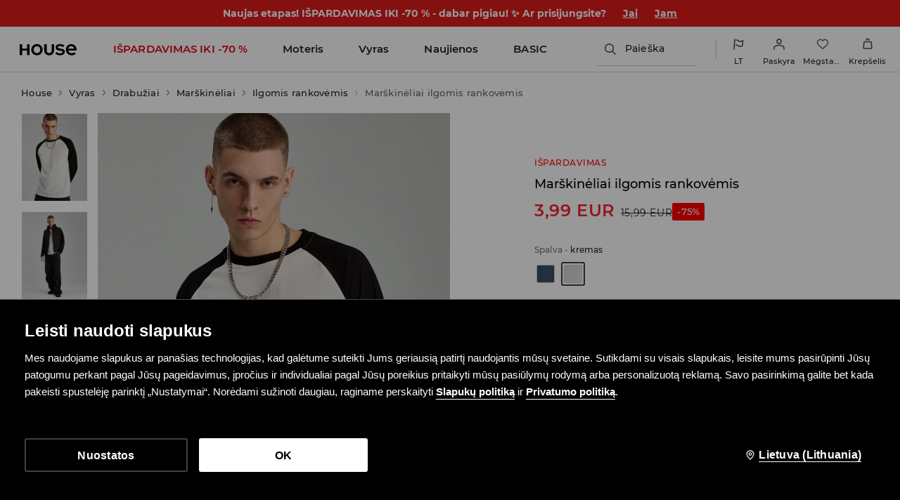

--- FILE ---
content_type: text/css
request_url: https://www.housebrand.com/lt/lt/skin/frontend/6.418.1/narch/legacy-front/mod-house.css
body_size: 51336
content:
@-webkit-keyframes house-logo-circle-rotate{0%{-webkit-transform:rotate(0);transform:rotate(0)}to{-webkit-transform:rotate(1turn);transform:rotate(1turn)}}@keyframes house-logo-circle-rotate{0%{-webkit-transform:rotate(0);transform:rotate(0)}to{-webkit-transform:rotate(1turn);transform:rotate(1turn)}}@-webkit-keyframes house-logo-rotate{0%{-webkit-transform:rotateY(0);transform:rotateY(0)}to{-webkit-transform:rotateY(1turn);transform:rotateY(1turn)}}@keyframes house-logo-rotate{0%{-webkit-transform:rotateY(0);transform:rotateY(0)}to{-webkit-transform:rotateY(1turn);transform:rotateY(1turn)}}.spinner-wrapper{background:url("data:image/svg+xml;charset=utf-8,%3Csvg xmlns='http://www.w3.org/2000/svg' height='4' width='4' viewBox='0 0 744.094 1052.362'%3E%3Cpath d='m-416.27 263.403 525.545-525.555m-262.772 1313.888L897.59.626M634.82 1314.514l525.543-525.556' stroke='%232b2b2a' stroke-width='262.775' opacity='.5'/%3E%3C/svg%3E");background-size:8px 8px;bottom:0;left:0;position:fixed;right:0;top:49px;z-index:100}.spinner{display:block;height:120px;left:50%;margin:0 auto;position:absolute;top:50%;-webkit-transform:translate(-50%,-50%);transform:translate(-50%,-50%);width:120px}.spinner:after,.spinner:before{content:"";display:block;height:inherit;position:absolute;width:inherit}.spinner:before{-webkit-animation:house-logo-circle-rotate 3s linear infinite;animation:house-logo-circle-rotate 3s linear infinite;background:url("data:image/svg+xml;charset=utf-8,%3Csvg xmlns='http://www.w3.org/2000/svg' viewBox='0 0 462.1 462.1' fill='%23fff'%3E%3Cpath d='M0 221.7C4.8 101.7 101.8 4.8 221.7 0v46.2c-94.5 4.7-170.8 81-175.5 175.5zm221.7 240.4C101.8 457.3 4.8 360.4 0 240.4h46.2c4.7 94.6 81 170.8 175.6 175.6zm240.4-221.7c-4.8 120-101.7 216.9-221.7 221.7v-46.2C335 411.2 411.2 335 416 240.4zM240.4 0c120 4.8 216.9 101.7 221.7 221.7h-46.2C411.2 127.2 335 50.9 240.4 46.2z' fill='%232b2b2a'/%3E%3C/svg%3E") 50%}.spinner:after{-webkit-animation:house-logo-rotate 3s linear infinite;animation:house-logo-rotate 3s linear infinite;background:url("data:image/svg+xml;charset=utf-8,%3Csvg xmlns='http://www.w3.org/2000/svg' class='svg-2' viewBox='0 0 462.1 462.1' fill='%23fff'%3E%3Cpath d='M328.2 188.1c-1.7-3.8-6.5-6.9-10.7-6.9H264c-4.2 0-7.6-3.4-7.6-7.6v-33.8c0-4.2-3.4-7.6-7.6-7.6h-34.1c-4.2 0-7.6 3.4-7.6 7.6v33.8c0 4.2-3.4 7.6-7.6 7.6H146c-4.2 0-9 3.1-10.7 6.9L84.8 298.5c-1.8 3.8.3 6.9 4.4 6.9h34.1c4.2 0 9-3.1 10.7-6.9l45.8-99.3c1.7-3.8 6.6-6.9 10.8-6.9h8.9c4.1 0 7.6 3.4 7.6 7.6v97.8c0 4.2 3.4 7.6 7.6 7.6h34.1c4.2 0 7.6-3.4 7.6-7.6v-97.8c0-4.2 3.4-7.6 7.6-7.6h8.9c4.2 0 9 3.1 10.7 6.9l45.8 99.3c1.7 3.8 6.6 6.9 10.7 6.9h34.1c4.2 0 6.2-3.1 4.4-6.9z' fill='%232b2b2a'/%3E%3C/svg%3E") 50%}@media(max-width:479px){.spinner{height:60px;width:60px}}.map-canvas{height:400px;margin:0 auto}.storelocator-container{background:#fcfcfc}.storelocator-container>h1{font-size:24px;font-weight:600;margin-bottom:32px;text-align:center}.storelocator-container .stores-list{margin-bottom:60px;text-align:center}.storelocator-container .store-wrapper{background:#fcfcfc;-webkit-box-sizing:border-box;box-sizing:border-box;cursor:pointer;display:inline-block;min-width:350px;overflow:hidden;padding:10px;width:16.6666666667%}.storelocator-container .store-wrapper h2{font-size:14px;font-weight:400;letter-spacing:.5px;line-height:28px;margin-top:40px;text-transform:uppercase}.storelocator-container .store-wrapper .shop-address{font-size:13px;line-height:1.4}.storelocator-container .store-wrapper .shop-address .shop-street{padding-top:30px}.storelocator-container .store-wrapper .show-on-map{border:1px solid #a0a0a0;display:inline-block;font-size:13px;font-weight:300;letter-spacing:1px;margin-top:10px;padding:5px;text-transform:uppercase}.storelocator-container .store-wrapper:focus-visible{outline:2px solid #000}.storelocator-container label{color:#666;display:block;float:left;font-size:9px;margin:30px 10px 0;text-align:center;width:170px}.storelocator-container input{border:1px solid #a0a0a0;display:inline-block;font-size:12px;height:29px;letter-spacing:1px;margin:20px 0 0;padding:0 10px;width:340px}.storelocator-container input:focus-visible{outline:2px solid #000}.storelocator-container button{background:#fff;border:1px solid #a0a0a0;display:inline-block;font-size:12px;height:30px;letter-spacing:1px;line-height:29px;margin:0 0 0 10px;padding:0 15px;text-align:center}.storelocator-container button:focus-visible{outline:2px solid #000}.storelocator-container .search-shop,.storelocator-container .vertical-middle{display:inline-block}.storelocator-container .geo-search{margin-bottom:10px}.storelocator-container .info-about-stores{border:1px solid #000;-webkit-box-sizing:border-box;box-sizing:border-box;font-size:16px;margin:30px 10px 10px;padding:10px;text-align:center}.storelocator-container .info-about-stores *{font-weight:700}.availability-popup .sizes-wrapper{position:relative}.availability-popup .sizes-wrapper .tooltip-error{display:none;left:0;-webkit-transform:translateX(-50%);transform:translateX(-50%);z-index:10}.availability-response-popup.popup{padding-right:60px;-webkit-transform:translate(-50%);transform:translate(-50%)}.map-container button.close{background:none;cursor:pointer;padding:0 10px}.enterAddress .tooltip_error{display:none}#availabilityPopup{display:none;margin-left:-415px;width:770px}#availabilityPopup.wide{-webkit-transform:none;transform:none}#availabilityPopup.wide .enterAddress{display:-webkit-box;display:-ms-flexbox;display:flex}#availabilityPopup.wide .enterAddress small{float:left;margin:8px 10px 0 0}#availabilityPopup.wide .enterAddress .button.submit{border-radius:0;margin:0 -1px 0 auto}#availabilityPopup.wide .enterAddress .input{border:1px solid #a0a0a0;border-radius:0;float:right;font-size:12px;height:29px;letter-spacing:1px;padding:0 10px;width:50%;z-index:1}#availabilityPopup.wide .enterAddress .input.error{border:1px solid #ed1b24}#availabilityPopup.wide .enterAddress .input:focus{border:1px solid #000}#availabilityPopup .confirmation-info p{font-size:12px;margin:10px 0;text-transform:none}#availabilityPopup .product-availability{background:transparent url(/skin/frontend/6.418.1/narch/public/images/ui-warehouse-avv.1I951gb.png) no-repeat;background-position:0 0;display:block;height:12px;margin:0;width:24px}#availabilityPopup .product-availability[data-availability="1"]{background-position:0 0}#availabilityPopup .product-availability[data-availability="2"]{background-position:-24px 0}#availabilityPopup .product-availability[data-availability="3"]{background-position:-48px 0}#availabilityPopup .store-wrapper{position:relative}#availabilityPopup .store-wrapper .product-availability{position:absolute;right:0;top:26px}#availabilityPopup .store-wrapper .show-on-map-label{bottom:20px;font-size:12px;position:absolute;right:0}#availabilityPopup ul.product-availability-legend{border-top:1px solid #7d7d7d;list-style:none;padding:10px 0;text-align:right}#availabilityPopup ul.product-availability-legend>li{display:inline-block;font-size:12px;line-height:14px;padding:0 0 0 15px}#availabilityPopup ul.product-availability-legend .product-availability{display:inline-block;margin:1px 5px -1px}page-header~.storelocator-container{margin-top:105px}@media(max-width:1023px){.storelocator-container .search-shop,.storelocator-container .vertical-middle{display:block}.storelocator-container .button-wrapper{padding:0 10px}.storelocator-container button{display:block;margin:0 0 5px;width:100%}.storelocator-container input{-webkit-box-sizing:border-box;box-sizing:border-box;margin:10px 10px 5px 0;width:100%}.storelocator-container label{display:block;float:none;font-size:16px;margin-top:10px;width:auto}.storelocator-container .store-wrapper{min-width:0;width:100%}.storelocator-container .info-about-stores{margin:20px 10px}#availabilityPopup.wide{top:70px!important}#availabilityPopup.wide .enterAddress{padding-bottom:16px}#availabilityPopup.wide .enterAddress .input{-webkit-box-flex:1;-ms-flex-positive:1;flex-grow:1;width:auto}#availabilityPopup.wide .stores-list{max-height:500px;overflow:auto}#availabilityPopup.wide .stores-list .store-wrapper.salon{float:none;margin:0;width:auto}#availabilityPopup.wide .stores-list .store-wrapper.salon .left{float:none;width:90%}#availabilityPopup.wide .stores-list .store-wrapper.salon .show-on-map{position:static}}@media(max-width:479px){#availabilityPopup.wide .enterAddress{-webkit-box-orient:vertical;-webkit-box-direction:normal;-ms-flex-direction:column;flex-direction:column}#availabilityPopup.wide .enterAddress small{font-size:16px;margin:10px 0}#availabilityPopup.wide .enterAddress .input{margin:0 0 10px}#availabilityPopup.wide .enterAddress button{-webkit-box-ordinal-group:2;-ms-flex-order:1;order:1;width:100%}#availabilityPopup ul.product-availability-legend{text-align:left}#availabilityPopup ul.product-availability-legend>li{display:block;padding:0}}.oh{overflow:hidden}.cb{clear:both}button{border:0;cursor:pointer}input:not([type=checkbox]){-webkit-appearance:none;border-radius:0}.tooltip-error{background:#000;color:#fff;display:block;font-family:Montserrat,Arial,sans-serif;font-size:11px;height:25px;left:calc(100% + 20px);letter-spacing:1px;line-height:25px;padding:0 13px;position:absolute;text-transform:none;white-space:nowrap}.tooltip-error:before{background:url(/skin/frontend/6.418.1/narch/public/images/tooltip_error_left.JqJDWU5.png) 0 0 no-repeat transparent;content:"";display:inline-block;height:10px;position:absolute;right:100%;top:50%;-webkit-transform:translateY(-50%);transform:translateY(-50%);width:10px}.tooltip-error.right:before{display:none}.tooltip-error.right:after{background:url(/skin/frontend/6.418.1/narch/public/images/tooltip_error.13swf20.png) 0 0 no-repeat transparent;content:"";display:inline-block;height:10px;left:100%;position:absolute;top:50%;-webkit-transform:translateY(-50%);transform:translateY(-50%);width:10px}#changePassword .tooltip-error,#customerData .tooltip-error,#invoiceData .tooltip-error,#shippingData .tooltip-error{left:256px}#registration-form .tooltip-error{font-size:11px;left:235px;padding:0 6px}#generalTermsStatement+.tooltip-error,#regAccept+.tooltip-error{left:calc(100% + 20px)}form[formnovalidate=formnovalidate] .tooltip-error{display:none!important}.hidden{display:none}blockquote,body,button,code,dd,div,dl,dt,fieldset,form,h1,h2,h3,h4,h5,h6,input,legend,li,ol,p,pre,td,textarea,th,ul{margin:0;padding:0}table{border-collapse:collapse;border-spacing:0}fieldset,img{border:0}address,caption,cite,code,dfn,em,optgroup,th,var{font-style:inherit;font-weight:inherit}del,ins{text-decoration:none}li{list-style:none}caption,th{text-align:left}h1,h2,h3,h4,h5,h6{font-size:100%;font-weight:300}q:after,q:before{content:""}abbr,acronym{border:0;font-variant:normal}sub,sup{vertical-align:baseline}button,legend{color:#000}button,input,optgroup,option,select,textarea{font-family:inherit;font-size:inherit;font-style:inherit;font-weight:inherit}button,input,select,textarea{font-size:100%}article,aside,section{display:block}*{-webkit-font-smoothing:antialiased;outline:none}article,aside,footer,header,nav,section{display:block}*{margin:0;padding:0}a{text-decoration:none}fieldset{border:none}em{font-style:italic}a{color:#000}template{display:none}body{background:#fcfcfc;font-family:Montserrat,Arial,sans-serif}body.news-index-post{background:#fff}textarea{resize:none!important}textarea.error{border:1px solid #ed1b24!important}::selection{background:#e42024}::-moz-selection{background:#e42024}.bg{background:url(/skin/frontend/6.418.1/narch/public/images/house-glowna-1920x1080.1vBLhZ8.jpg) no-repeat 50% 0 scroll;background-size:cover;height:100%;opacity:0;position:relative;width:100%;z-index:2}#content,#content.section .omnichannel,#newsletterMailHomePage{background-color:#fcfcfc}#campaign{position:relative;z-index:1}#campaign .top{position:relative;width:100%;z-index:10}@media(-webkit-min-device-pixel-ratio:2),(min-resolution:192dpi){#campaign .top{background:url(/skin/frontend/6.418.1/narch/public/images/house-glowna-2880x1620.Qy_82D3.jpg) no-repeat scroll top/cover transparent}}#campaign .top-all{background-image:url(/skin/frontend/6.418.1/narch/public/images/ss14.28BmEI_.jpg)!important}.checkbox,.checkbox2{background:url(/skin/frontend/6.418.1/narch/public/images/checkbox.2qv2X0G.gif) no-repeat;clear:left;cursor:pointer;float:left;height:25px;margin:0 0 3px;padding:0;text-align:left;width:19px}.checkbox input,.checkbox2 input{display:none}input.customCheck,input.customRadio{display:block;margin-left:-9999px;opacity:0;position:absolute}input.customCheck:checked~label:not(.tooltip-error) span,input.customRadio:checked~label:not(.tooltip-error) span{background-position:center -54px}input.customCheck~label:not(.tooltip-error),input.customCheck~label:not(.tooltip-error) *,input.customRadio~label:not(.tooltip-error),input.customRadio~label:not(.tooltip-error) *{cursor:pointer;display:block;float:left}input.customCheck~label:not(.tooltip-error) br,input.customRadio~label:not(.tooltip-error) br{float:none}input.customCheck~label:not(.tooltip-error) span,input.customRadio~label:not(.tooltip-error) span{background:url(/skin/frontend/6.418.1/narch/public/images/checkbox.2qv2X0G.gif) no-repeat scroll -2px -4px;height:15px;margin:3px 5px 0 0;width:15px}input.customRadio~label:not(.tooltip-error) span{background-image:url(/skin/frontend/6.418.1/narch/public/images/radio.3FqkDEb.png)}.radio{background:url(/skin/frontend/6.418.1/narch/public/images/radio.3FqkDEb.png) no-repeat;clear:left;cursor:pointer;float:left;height:25px;margin:-6px 0 0;padding:0;text-align:left;width:17px}.radio input{display:none}.bricks .brick.js-filter-only{display:none!important}#category .bricks .brick.js-visible{display:inline-block!important}.customSelect,.fancy-select{-moz-appearance:none;-webkit-appearance:none;background:#fff url(/skin/frontend/6.418.1/narch/public/images/select_bg.QfB1xz0.png) right 1px no-repeat!important;border:1px solid #b1b1b1;border-radius:0;color:#3b3b3b;cursor:pointer;font-size:11px;height:23px;letter-spacing:1px;line-height:25px;padding:0 2px;text-indent:1px;text-overflow:"";text-transform:uppercase;width:255px}.customSelect.disabled,.fancy-select.disabled{opacity:.7;pointer-events:none}.customSelect:active,.customSelect:focus-visible,.fancy-select:active,.fancy-select:focus-visible{border-color:#000}.error-msg{color:#ed1b24}#campaign .top a{display:block;width:25%}#campaign .top a img{width:100%}.grid-border{display:none}#logokampania{left:50%;margin-left:-10%;position:absolute;top:40%;width:20%}#homelogo-img{height:auto}#container{filter:alpha(opacity=0);float:left;opacity:0;width:100%}#container,#content{min-height:50px}.home{padding-right:1%;width:99%!important}#second_menu.russian a,.russian,header.russian a{font-family:Arial,Verdana,Geneva,sans-serif!important;font-weight:700;letter-spacing:1px!important}header.russian .top-menu a.selected{font-weight:400}#bottom_page.sub{padding-top:49px}.preloader{background:none repeat scroll 0 0 #f8f7f3;bottom:30px;display:none;height:60px;left:30px;position:absolute;width:230px;z-index:30}.preloader p{background:url(/skin/frontend/6.418.1/narch/public/images/ajax-loader.t_VCtXW.gif) no-repeat scroll 15px 13px transparent;font-size:16px;font-weight:300;letter-spacing:2px;line-height:30px;padding:15px 15px 15px 59px;text-transform:uppercase}.social_menu{float:right}.social_menu li{color:#000;float:left;font-size:12px;font-weight:400;height:17px;letter-spacing:2px;line-height:49px;margin:0;padding:0 4px;text-indent:-9999px;text-transform:uppercase;-webkit-transition:all .25s ease-out;transition:all .25s ease-out;width:17px}.social_menu li a{display:block;height:100%;width:100%}.social_menu .social-icon-fb{background-image:url(/skin/frontend/6.418.1/narch/public/images/fb.2ITQw8f.svg)}.social_menu .social-icon-ig{background-image:url(/skin/frontend/6.418.1/narch/public/images/ig.20uKH_P.svg)}.social_menu .social-icon-lin{background-image:url(/skin/frontend/6.418.1/narch/public/images/lin.1x9jc1Y.svg)}.social_menu .social-icon-pi{background-image:url(/skin/frontend/6.418.1/narch/public/images/pi.1zlkAEC.svg)}.social_menu .social-icon-tiktok{background-image:url(/skin/frontend/6.418.1/narch/public/images/tiktok.3EfSLlm.svg)}.social_menu .social-icon-tw{background-image:url(/skin/frontend/6.418.1/narch/public/images/tw.TllH_Iz.svg)}.social_menu .social-icon-vk{background-image:url(/skin/frontend/6.418.1/narch/public/images/vk.1m8Cdvs.svg)}.social_menu .social-icon-yt{background-image:url(/skin/frontend/6.418.1/narch/public/images/yt.1wyRgDa.svg)}.social_menu .lang{height:auto;margin-right:7px;margin-top:0;text-indent:0;width:auto}.social_menu .lang.selected{color:#ed1b24}.social_menu .lang:nth-child(4){margin-right:15px}.social_menu .newsletter{font-size:12px;font-weight:300;height:auto;margin:0 20px 0 16px;text-indent:0;width:auto}.social_menu .newsletter:hover{color:red}.content{float:left;position:relative;width:100%}.index .content{text-align:center}.loader{background:#ebebeb;bottom:0;display:none;left:0;position:absolute;right:0;top:0;z-index:3}.filters .grid_switch{color:#999;display:none;float:right;font-size:12px;letter-spacing:2px;line-height:47px;margin-right:100px}.filters .grid_switch a{cursor:pointer;float:right;height:15px;margin-right:5px;margin-top:15px;opacity:.7;width:15px}.filters .grid_switch a.grid-active{opacity:1}.filters a.grid-4-switch{background-image:url(/skin/frontend/6.418.1/narch/public/images/house-grid-4.2HXhk83.png);margin-left:15px}.filters a.grid-4-switch,.filters a.grid-old-switch{background-position:50%;background-repeat:no-repeat;background-size:contain}.filters a.grid-old-switch{background-image:url(/skin/frontend/6.418.1/narch/public/images/house-grid-old.nMA5Ss8.png)}#category .grid-4 .product p{font-size:1.2em}.load-icon{background:url(/skin/frontend/6.418.1/narch/public/images/ajax-loader.t_VCtXW.gif) no-repeat scroll 50% #f8f7f3;display:block;height:100%!important;height:400px;position:fixed;position:absolute;top:0!important;top:49px;width:100%;z-index:12}.menuDown{bottom:0;left:0!important;position:fixed!important;top:auto!important}#address{margin:0 0 0 10px}.map-canvas{height:390px}.map-canvas:hover img{opacity:1!important}.tooltip{display:none;height:36px;position:absolute}.tooltip img{left:50%;margin-left:-5px;position:absolute;top:25px}.tooltip p{background:#333;display:inline-block;padding:0 13px}.tooltip p,.tooltip_error{color:#fff;font-size:10px;font-weight:400;height:25px;letter-spacing:1px;line-height:25px;text-transform:uppercase;white-space:nowrap}.tooltip_error{background:#000!important;display:none;padding:2px 13px 0;position:absolute}.tooltip_error img{position:absolute;right:-10px;top:8px}.close_redir{background:url(/skin/frontend/6.418.1/narch/public/images/popup_close.1oB_lFU.png) 0 0 no-repeat;border:0;display:block;height:19px;position:absolute;right:20px;text-indent:-9999px;top:20px;width:19px}.close_redir:hover{background:url(/skin/frontend/6.418.1/narch/public/images/popup_close_hover.24-B9tN.png) 0 0 no-repeat;cursor:pointer}.overlay{background:#fff;bottom:0;cursor:pointer;display:none;left:0;opacity:.8;position:fixed;right:0;top:0;z-index:98!important}#passwordPopup{margin-left:-220px;width:400px}#checkout #passwordPopup h2{border:none;margin:0;padding:0 0 15px}.popup.wide .tooltip_error{right:60px;top:0}#availabilityPopup .productName{float:left;font-size:18px;line-height:22px;margin:16px 0 0;width:300px}#availabilityPopup .product_desc{float:right;margin:37px 0 0;width:405px}#availabilityPopup .product_desc dt{letter-spacing:0;text-transform:none;width:70px}#availabilityPopup small{color:#666;display:block;font-size:9px;letter-spacing:0;margin:15px 0 0;text-transform:none}#availabilityPopup .address{border-top:1px solid #7d7d7d;float:left;width:240px}#availabilityPopup .address small{float:left}#availabilityPopup .address small.header2{float:right;margin:15px 75px 0 0}#availabilityPopup .salon{border-bottom:1px solid #7d7d7d;clear:both;min-height:100px;padding:22px 0;width:240px}#availabilityPopup .salon:last-child{border:none}#availabilityPopup .salon p.left{float:left;letter-spacing:.5px;line-height:19px;min-height:120px;width:200px}#availabilityPopup .salon p.right{float:right;margin:0 14px 0 0}#availabilityPopup .salon p.showOnMap{clear:right;margin:85px 0 0 155px;position:absolute}#availabilityPopup .salon p{font-size:10px}#availabilityPopup .salon p span{font-size:12px}#availabilityPopup .salon p.right span{color:red;font-size:16px}#availabilityPopup .postcode{clear:both;margin:13px 0 0}#availabilityPopup .postcode small{float:left;margin:9px 0 0}#availabilityPopup .postcode .input{border:1px solid #7d7d7d;color:#797979;float:right;font-size:11px;height:30px;letter-spacing:1px;padding:0 10px;text-transform:uppercase;width:145px}#availabilityPopup .postcode .button{border:1px solid #7d7d7d;cursor:pointer;float:right;font-size:11px;height:32px;letter-spacing:1px;margin:0 0 0 12px;width:60px}#availabilityPopup .postcode .button:hover,#availabilityPopup .postcode .input:focus{border:1px solid #000}#availabilityPopup.wide .productName{clear:left}#availabilityPopup.wide .colorColumn{width:150px!important}#availabilityPopup.wide .product_desc{float:left;margin:15px 0 0 20px;width:445px}#availabilityPopup.wide .product_desc dl{margin:0 0 10px;width:66%}#availabilityPopup.wide .product_desc .size{width:215px}#availabilityPopup.wide .address{padding:0 25px 0 0}#availabilityPopup.wide .address small.header2{margin:15px 0 0}#availabilityPopup.wide .address.last{padding:0}#availabilityPopup.wide .entry,#availabilityPopup.wide .salon{border-bottom:none;border-top:1px solid #7d7d7d;clear:none;float:left;margin:0 25px 0 0}#availabilityPopup.wide .salon:hover{background:#f5f4f4;cursor:pointer}#availabilityPopup.wide .stores-list>div:nth-child(3n+0){margin:0}#availabilityPopup.wide .entry p.right{margin:15px 0 0}#availabilityPopup.wide .map{border-top:1px solid #7d7d7d;clear:both;margin:0;padding:16px 0 0}#availabilityPopup.wide .map img{display:block;width:100%}#availabilityPopup.wide .map .button,#submit-btn a,.geolocation .locate,.show-stores-buttons a{border:1px solid #a0a0a0;display:block;float:right;font-size:12px;height:29px;letter-spacing:1px;line-height:29px;margin:0 0 0 10px;padding:0 15px;text-align:center}#availabilityPopup.wide .map .button{background:#fff;height:31px}#availabilityPopup.wide .map .button.showMap{padding:0 37px}#availabilityPopup.wide .map .button:hover{border:1px solid #000}#availabilityPopup.wide .geolocation{height:55px}#availabilityPopup.wide .geolocation small{float:left}@media only screen and (max-width:768px){#availabilityPopup{left:0;margin:auto;max-width:90%;right:0}}@media only screen and (max-width:424px){#availabilityPopup.wide .product_desc .size{width:32%!important}#availabilityPopup{max-width:87%}#address{bottom:44px;left:21px;position:absolute}}@media only screen and (max-width:420px){#address{left:5px}}#additionalInfo{font-size:11px;line-height:18px;margin-left:-320px;text-align:center;width:640px}#additionalInfo h2{clear:both;display:block;font-size:18px;padding:0 0 20px;width:100%}#additionalInfo p.intro{padding:31px 0 55px}#additionalInfo p{clear:both;display:block;margin:0 auto;width:460px}#additionalInfo strong{display:block;padding:0 0 15px}#additionalInfo img{margin:7px 0}#sharePopup{margin-left:-355px;position:fixed;top:50px!important;width:670px}#sharePopup div{clear:both}#sharePopup small{clear:left;color:#666;display:block;float:left;font-size:9px;letter-spacing:0;margin:5px 0 0 60px;text-transform:none;width:115px}#sharePopup h2{clear:both;display:block;font-size:18px;padding:0 0 25px;text-align:center;width:100%}#sharePopup input{border:1px solid #7d7d7d;color:#797979;float:left;font-size:11px;height:23px;letter-spacing:1px;padding:0 5px;text-transform:uppercase;width:330px}#sharePopup input:focus{border:1px solid #000}#sharePopup textarea{border:1px solid #7d7d7d;color:#797979;float:left;font-size:11px;height:150px;letter-spacing:1px;padding:5px;text-transform:uppercase;width:330px}#sharePopup input.error,#sharePopup textarea.error{border:1px solid #ed1b24}#sharePopup .button{background:#ed1b24;border:none;clear:both;color:#fff;cursor:pointer;font-size:18px;height:42px;letter-spacing:2px;margin:0 0 0 173px;-webkit-transition:background-color .4s linear;transition:background-color .4s linear;width:344px}#sharePopup .button:hover{background:#000}#sharePopup .clear{clear:both;height:10px;width:390px}#sharePopup p.mandatory{clear:both;font-size:11px;height:50px;padding:8px 0 0 186px;width:390px}#sharePopup .tooltip_error{left:557px}#sharePopup .tooltip_error img{left:-10px}#shipmentTermsPopup{width:580px}.popup ul{font-size:11px;padding:0 0 20px;text-align:center}.popup ul.messages{padding-top:30px}.popup ul.messages ul{padding:0}.popup ul.messages span{font-size:18px;text-transform:none}.popup ul li{list-style:none;margin:0 0 4px}#promoCodePopup{font-size:11px;line-height:18px;text-align:center;width:640px}#promoCodePopup h2{clear:both;display:block;font-size:18px;padding:0 0 25px;text-align:center;width:100%}#promoCodePopup p{clear:both;display:block;margin:0 0 22px}#promoCodePopup p:last-child{margin:0 0 5px}#popupLanguage{height:240px;margin-left:-220px;width:400px}#popupLanguage a{letter-spacing:2px}#popupLanguage a:hover{color:#ed1b24}#popupLanguage h3{font-size:12px;font-weight:400;letter-spacing:1px;padding:0 0 10px;text-align:center;width:100%}#popupLanguage .left h3{margin:38px 0 0}#popupLanguage .right h3{margin:26px 0 0}#popupLanguage .left{border-right:1px solid #858585;float:left;height:125px;margin:40px 0 0;padding:0 20px 0 0;width:47%}#popupLanguage .left .filters{border:none;margin:0}#popupLanguage .left .filters .dropdown{background:none;display:inline-block;float:none;padding:0}#popupLanguage .left .filters .dropdown>a{background:url(/skin/frontend/6.418.1/narch/public/images/select.1DpZf_d.png) no-repeat scroll right 2px transparent;display:inline-block;float:none;margin:0;padding:0 12px 0 0}#popupLanguage .left .filters ul{text-align:center;width:100%}#popupLanguage .left .filters ul .select{clear:both;float:none;margin:10px 0 0;position:relative;right:0;width:120px}#popupLanguage .left .filters ul .select li{float:none;height:18px;width:103px}#popupLanguage .left .filters ul .select li a{letter-spacing:1px}#popupLanguage .left .filters ul .select li a:hover{color:#fff}#popupLanguage .right{float:right;margin:40px 0 0;width:47%}#popupLanguage .right .selectLanguage{text-align:center}#popupLanguage .right .selectLanguage li{display:none}#popupLanguage .right .selectLanguage li a{cursor:pointer;display:block;font-size:14px}#chooseSize{height:245px;margin-left:-260px;width:480px}#password-recovery{display:none}#passReminder{margin-left:-260px;width:480px}#passReminder #login .left{clear:both;float:none;height:auto;margin:0 auto;padding:40px 0 20px}#passReminder #login .left .tooltip_error{margin:0 0 0 340px}#checkout #passReminder h2,#passReminder h2{border:none;font-size:18px;margin:0;padding:0}#collectingPopup{width:600px}#collectingPopup h2,#contactForm h2,#findOrder h2,#lipsum h2,#passReminder h2,#passwordPopup h2,#popupDelivery h2,#popupNewsletter h2,#shipmentTermsPopup h2,.contactForm h2{display:block;font-size:18px;padding:25px 0;text-align:center;width:100%}#contactForm h2{padding:0 0 50px}#collectingPopup p,#lipsum p,#passwordChangeConfirmationPopup p,#passwordPopup p,#popupDelivery p,#shipmentTermsPopup p{clear:both;display:block;font-size:11px;line-height:18px;padding:0 0 20px;text-align:center}#passwordChangeConfirmationPopup{-webkit-transform:translate(-50%);transform:translate(-50%)}#collectingPopup p:last-child{padding:0}#popupDelivery{margin-left:-320px;width:600px}#popupDelivery p{padding:0 0 12px}#popupDelivery span{color:#e42024;font-size:14px}#findOrder{margin-left:-320px;width:640px}#findOrder .infoBox{clear:both;width:100%}#findOrder .infoBox p{color:#ed1b24;font-size:16px;letter-spacing:1px;padding:20px 50px 0;text-align:center;text-transform:uppercase}#findOrder .form dt{width:262px}#findOrder .form dd{width:300px}#findOrder .clear{clear:both;float:none;height:1px;width:400px}#contactForm,.contactForm{width:640px;z-index:12}#contactForm .column,.contactForm .column{float:left;font-size:11px;padding:0 25px 0 0;text-align:right;width:150px}#contactForm .column h3,.contactForm .column h3,.text-page #content #contactFormOrders h3{font-size:18px;padding:0 0 3px}#contactForm .column p,.contactForm .column p{padding:0 0 15px}#contactForm .column a:hover,#contactForm .column big,.contactForm .column p big{color:#ed1b24}#contactForm .form,.contactForm .form{border-left:1px solid #b1b1b1;float:left;margin:0 0 20px;width:410px}.contactForm .form{width:461px}#contactForm .form .clear,.contactForm .form .clear{clear:both;height:1px;width:300px}#contactForm .form label:not(.tooltip-error),.contactForm .form label:not(.tooltip-error){color:#666;display:block;float:left;font-size:9px;height:40px;letter-spacing:0;line-height:29px;text-align:right;text-transform:none;width:170px}#contactForm .tooltip-error,.contactForm .tooltip-error{top:0}#contactForm .form label,.guest-form label{width:120px}#contactForm .form .right,.contactForm .form .right{float:right;min-height:40px;position:relative;width:270px}.contactForm .form .right h3{font-size:14px}.contactForm .form .right h4{font-size:12px;padding:0 0 6px}#contactForm .form .right{width:270px}#contactForm .form .right input,#contactForm .form .right select,#contactForm .form .right textarea,.contactForm .form .right input,.contactForm .form .right select,.contactForm .form .right textarea,.guest-form input,.guest-form select{background-color:#fcfcfc;border:1px solid #b1b1b1;color:#3b3b3b;cursor:pointer;font-size:11px;height:23px;letter-spacing:1px;padding:0 5px;text-transform:uppercase;width:255px}#contactForm .form .right input.error,#contactForm .form .right select.error,#contactForm .form .right textarea.error,.contactForm .form .right input.error,.contactForm .form .right select.error,.contactForm .form .right textarea.error{border:1px solid #ed1b24}#contactForm .form .right textarea,.contactForm .form .right textarea{height:150px;padding:5px}#contactForm .form .right select,.contactForm .form .right select{height:25px;width:266px}#contactForm .form .right .tooltip_error,.contactForm .form .right .tooltip_error{height:24px;left:285px;top:2px}#contactForm .form .right .tooltip_error img,.contactForm .form .right .tooltip_error img{left:-10px}#contactForm .form p.mandatory,#contactFormOrders .form p.mandatory,.contactForm .form p.mandatory{clear:both;display:block;font-size:11px;height:55px;line-height:57px;padding:0 0 0 197px}#contactForm .form p.mandatory{padding:0 0 0 150px}#contactForm p.bottom,.contactForm p.bottom{border-top:1px solid #7d7d7d;clear:both;display:block;font-size:10px;line-height:18px;margin:0;padding:18px 0 0;text-transform:uppercase}#contactForm .form .right h3,#contactForm .form .right h4{color:#666;font-size:14px}#contactForm .form .right h4{font-size:12px;padding:0 0 10px}#contactForm .g-recaptcha,.contactForm .g-recaptcha{margin:15px 0}#contactForm .g-recaptcha.error>div,.contactForm .g-recaptcha.error>div{border:1px solid #f62233}#contactForm .g-recaptcha .tooltip-error,.contactForm .g-recaptcha .tooltip-error{top:20px}#contactForm.popup .g-recaptcha .tooltip-error,.contactForm.popup .g-recaptcha .tooltip-error{left:calc(100% + 50px);top:20px}#contactForm .button,#contactFormPage .contactForm .confirmation-wrap a,#findOrder .button,#popupNewsletter .button,.bank-account-form .button,.contactForm .button,.guest-form button,.text-page #content .contactForm .button{background:#f62233;border:none;clear:both;color:#fff;cursor:pointer;font-size:18px;height:42px;letter-spacing:4px;line-height:42px;margin:0 0 0 196px;text-align:center;text-transform:uppercase;-webkit-transition:all .4s ease-in-out 0s;transition:all .4s ease-in-out 0s;width:265px}.bank-account-form .button{margin:0}#contactForm .button:hover,#contactFormPage .contactForm .confirmation-wrap a:hover,#findOrder .button:hover,#popupNewsletter .button:hover,.contactForm .button:hover,.guest-form button:hover{background:#000}#findOrder .button{clear:both;display:block;margin:30px auto 5px;width:401px}#contactForm .button{margin:0 0 0 140px}@media(max-width:700px){#contactForm .form{border:none;clear:both;width:auto}#contactForm .form .column{width:100%}#contactForm .form .form{border-left:none;width:100%}#contactForm .form .button{margin-left:0}#contactForm .form,.contactForm .form{border-left:none}#contactForm .form label,.guest-form label{padding:0 3% 0 0;width:31%}#contactForm .form .right{float:left;width:50%}#contactForm .form p.mandatory{padding:0 0 0 34%}#contactForm .button{margin:0 0 0 34%}#contactForm{width:auto!important}#contactForm .column{margin:-20px 0 0;padding:0 25px 10px 30%}#contactForm .column,.contactForm .column{padding:initial;text-align:center;width:auto}#contactFormPopup{-webkit-box-orient:vertical;-webkit-box-direction:normal;display:-webkit-box;display:-ms-flexbox;display:flex;-ms-flex-direction:column;flex-direction:column}#contactFormPopup .mandatory{margin-left:-198px}#contactFormPopup>input.button{margin:0}}#popupNewsletter{margin-left:-560px;width:1080px;z-index:12}#popupNewsletter .left{float:left;width:39%}#popupNewsletter .right{float:right;position:relative;width:57%}#popupNewsletter h3{font-size:34px;font-weight:400;letter-spacing:2px;margin:-8px 0 8px}#popupNewsletter h3,#popupNewsletter h4{color:#ed1b24;text-align:center;width:100%}#popupNewsletter h4{font-size:18px;line-height:26px;margin:0 0 20px}#popupNewsletter label{color:#666;display:block;font-size:9px;font-weight:400;letter-spacing:0;text-transform:none}#popupNewsletter .email{border:1px solid #7d7d7d;clear:both;display:block;font-size:19px;height:50px;letter-spacing:1px;margin:9px 0 0;padding:0 10px;text-transform:uppercase;width:93%}#popupNewsletter .email.error{border:1px solid #ed1b24}#popupNewsletter .accept{font-size:11px;line-height:18px;padding:20px 0 0;position:relative;text-align:center}#popupNewsletter .accept input.customCheck:checked+label span{background-position:-2px -54px}#popupNewsletter .accept .checkbox2{float:left;height:23px;margin:0 0 3px -2px;width:19px}#popupNewsletter .accept .checkbox2.error{border:1px solid #ed1b24}#popupNewsletter .accept span{display:block;float:left;padding:3px 0 0 5px}#popupNewsletter .accept p{clear:both;display:block;padding:10px 0 0;text-align:left}#popupNewsletter .accept label p{clear:none;color:#000;font-size:11px;font-weight:300;letter-spacing:1px;padding:3px 0 0;text-transform:uppercase}#popupNewsletter .button{clear:both;display:inline-block;float:none;margin:45px auto 31px}#popupNewsletter .right .tooltip_error{right:12px;top:161px}#popupNewsletter .right .tooltip_error img{left:-10px}#popupNewsletter .right .accept .tooltip_error{left:244px;right:auto;top:18px}#popupNewsletter #newsletterRegPopup{display:block;left:0;opacity:0;position:absolute}@media(max-width:1150px){#popupNewsletter{left:10px!important;margin-left:0!important;right:10px!important;width:auto!important}}@media(max-width:640px){#popupNewsletter .left{display:none}#popupNewsletter .right{width:auto}#popupNewsletter .email{width:96%}}#lipsum{margin-left:-350px;width:660px}#quickshop{width:800px}#quickshop .product_desc{margin-top:2px}#quickshop .display_image{margin:0;width:350px}.go-to-product-btn{color:#000;display:inline-block;font-size:12px;letter-spacing:2px;margin:30px 0 0;padding-right:60px;position:relative;-webkit-transition:opacity .3s linear 0s;transition:opacity .3s linear 0s}.go-to-product-btn:after{background:url(/skin/frontend/6.418.1/narch/public/images/next.3xHC8jJ.png);content:"";display:inline-block;height:5px;position:absolute;right:0;top:7px;width:43px}.go-to-product-btn:hover{color:#ec160c}.go-to-product-btn:hover:after{background:url(/skin/frontend/6.418.1/narch/public/images/next_hover.357biZ1.png)}.pull-right-box{float:right}.pull-right-box:after{clear:both;content:""}#quickshop .info_box{width:450px}#quickshop .info_box .product_name{margin:6px 30px 0 50px}#quickshop .info_box .product_name a:hover{color:#ed1b24}#quickshop .info_box .product_info dt,#quickshop .product_desc dt{letter-spacing:0;text-transform:none}#quickshop .info_box .product_info{border-bottom:none;padding:12px 0 9px}#quickshop .product_desc dl.last{margin-bottom:5px}#quickshop .product_desc .basket,#quickshop .product_desc .unavailable-product{margin-top:11px}#quickshop .display_image .mainPhoto img{width:350px!important}#quickshop .display_image .label{top:0}#quickshop .gotocart{display:none!important}#quickshop .mainPhoto div{cursor:default;z-index:1}#quickshop .mainPhoto div:after{background:none;cursor:default}#quickshop .product_desc .basket_other a{display:block!important}#quickshop .product_desc .basket_other{width:auto}#quickshop .info_box .product_desc dt .tooltip_error{margin:-7px 0 0 -176px}#quickshop h2.header{clear:both;display:block;float:none;font-size:14px;padding:0 0 18px;width:100%}#quickshop.availability .product_desc{border-top:1px solid #7d7d7d;margin:0 0 0 50px;padding:15px 0 0}#quickshop.availability .product_desc dl.last{margin-bottom:12px}#quickshop.chooseSize{margin-left:-410px;width:780px}#quickshop.chooseSize .product_desc{border-top:1px solid #7d7d7d;margin-top:10px;padding:10px 0 0}#quickshop.chooseSize .display_image,#quickshop.chooseSize .display_image .mainPhoto img{width:275px!important}#quickshop.chooseSize .info_box{float:right;width:477px}#quickshop.chooseSize .info_box>div{margin-left:0!important}#quickshop.chooseSize .product_desc{border-top:none;margin:0;padding:0}#quickshop.chooseSize .product_info{border-bottom:none}#quickshop.chooseSize .info_box .product_desc dl{margin:0}#quickshop.chooseSize .product_desc dl.last{margin:10px 0 20px}#quickshop.chooseSize .product_desc .size{width:300px}#quickshop.chooseSize{margin-left:-260px;width:480px}.invoice-data-info{margin:10px 0}.map-overlay{background:#fff;bottom:0;cursor:pointer;display:none;left:0;opacity:.8;position:fixed;right:0;top:0;z-index:98}#unavailableInfo{margin-left:-250px;text-align:center;width:460px}#unavailableInfo h2{color:#ed1b24;display:block;font-size:18px;width:100%}#unavailableInfo p,p.successInfo{clear:both;display:block;font-size:11px;padding:15px 0 30px;text-align:center}.successInfoHeader{text-align:center;width:100%}.closeButton_redir,.nie,.tak,a.closeButton{background:#ed1b24;clear:both;color:#fff;display:block;height:42px;letter-spacing:3px;line-height:42px;margin:0 auto;text-align:center;-webkit-transition:background-color .4s linear 0s;transition:background-color .4s linear 0s;width:160px}.closeButton_redir:hover,.nie:hover,.tak:hover,a.closeButton:hover{background:#000}@media(max-width:820px){#popupLanguage .left{margin-top:20px;width:100%}#popupLanguage .right{margin-top:65px;width:100%}#popupLanguage{height:320px;margin-left:-130px;width:220px}#quickshop .display_image{width:35%}#quickshop .display_image *{width:100%}#quickshop .display_image .mainPhoto img{width:100%!important}#quickshop .info_box{float:right;width:62%}#quickshop .display_image .label{width:82px!important}#quickshop .info_box>div{margin-left:0}#quickshop .info_box .product_name{margin:6px 30px 0 0}#quickshop .mail .checkbox input{margin:0;width:12%}#quickshop .mail .checkbox p{float:right;width:85%}#availabilityPopup.wide .product_desc{margin:15px 0 0}#availabilityPopup.wide .colorColumn{width:130px!important}#availabilityPopup.wide .address{padding-right:7.7%;width:46%}#availabilityPopup.wide .address.first{display:none}#availabilityPopup.wide .address.last{padding-right:0}#availabilityPopup.wide .entries .entry:nth-child(3){border-top:1px solid #7d7d7d}#availabilityPopup.wide .entry{margin:0;width:46%}#availabilityPopup.wide .entry:nth-child(2n){float:right}#availabilityPopup.wide .entries>div:nth-child(2n),#availabilityPopup.wide .entries>div:nth-child(3n){margin:0}#availabilityPopup.wide .entries>div:nth-child(odd){margin-right:4%}#availabilityPopup.wide .entries .salon{width:48%}.popup .tooltip_error{clear:both!important;float:left!important;left:auto!important;margin:3px 0 2px!important;position:static!important;right:auto!important;top:auto!important}.popup .tooltip_error img{top:10px!important}.hasCustomSelect.error{left:0!important;top:30px!important}}@media(max-width:700px){#availabilityPopup .salon p.left{width:140px}#availabilityPopup .salon p.showOnMap{margin:0}}@media(max-width:640px){#quickshop .display_image{clear:both;width:100%}#quickshop .info_box{padding:20px 0 0;width:100%}#quickshop .info_box>div{margin-left:0}#quickshop .mail .checkbox input{margin:0;width:7%}#quickshop .mail .checkbox p{float:right;width:90%}}#errorPage{background:#fcfcfc;min-height:400px}#errorPage .left{float:left;height:auto!important;text-transform:uppercase;width:50%}#errorPage .left h1{font-size:38px;line-height:40px;margin-left:14%;padding:0 0 30px}#errorPage .left p{font-size:18px;margin-bottom:20px;margin-left:14%}#errorPage .right{background-position:0 0;background-repeat:no-repeat;background-size:90%;float:right;height:auto!important;width:50%}#errorPage .left .header{background:url(/skin/frontend/6.418.1/narch/public/images/error_header.3GD8qp3.png) 0 0 no-repeat;color:#fff;font-size:30px;height:59px;line-height:70px;margin:55px 0 50px calc(14% - 11.5px);text-align:center;width:265px}#errorPage .right.error404{background-image:url(https://www.housebrand.com/media/SHARED/stronywizerunkowe/house/lpage/img/error-404.jpg)}#errorPage .buttonGray,#errorPage .buttonNext{clear:both;float:left;font-size:14px;height:36px;letter-spacing:1.5px;line-height:38px;margin:10px 0 0 14%;max-width:280px;padding:0 10px;text-align:center;width:77%}@media(max-width:768px){#errorPage .buttonGray,#errorPage .buttonNext{text-align:center}}.filters{background:#fff;border-bottom:1px solid #7d7d7d;font-size:14px;height:44px;margin:0 10px 15px;text-align:left}.filters *{display:block;float:left}.filters li{height:44px;margin:0;padding:0;position:relative}.filters li.dropdown{background:url(/skin/frontend/6.418.1/narch/public/images/select.1DpZf_d.png) no-repeat scroll right 16px;padding:0 12px 0 0}.filters li.dropdown:hover{background:url(/skin/frontend/6.418.1/narch/public/images/select_hover.3rR4zcC.png) no-repeat scroll right 16px}.filters li.dropdown:hover>a{color:red}.filters li:hover ul{display:block}.filters li ul li{clear:both}.filters li ul li a{color:#fff}.filters a{height:18px;letter-spacing:2px;text-transform:uppercase}.filters ul a:first-child{margin:12px 0 0 10px}.filters a.remove{background:none;color:#999;cursor:pointer;font-size:10px;margin:16px 0 0 30px;padding:0}.filters a.remove:hover{color:red}.filters span{color:#aaa;margin:12px 0 0;padding:0 6px 0 17px}.filters .count{float:right;margin:0}.filters .count small{background:none;color:#999;font-size:10px;letter-spacing:2px;margin:16px 0 0;padding:0;text-transform:uppercase}.filters .count big{font-size:14px;font-weight:400;letter-spacing:2px;margin:12px 10px 0 12px}.filters .count span{font-size:10px;letter-spacing:1px;margin:16px 0 0;padding:0 6px}.filters .clear{clear:both;display:none;float:none;height:1px;margin:0;padding:0;width:90%}#category .filters li.dropdown{background:url(/skin/frontend/6.418.1/narch/public/images/select.1DpZf_d.png) no-repeat scroll right 15px}#category .filters li.dropdown:hover{background:url(/skin/frontend/6.418.1/narch/public/images/select_hover.3rR4zcC.png) no-repeat scroll right 15px}#category .filters li.dropdown a{font-size:12px;letter-spacing:.05em;-webkit-transition:none;transition:none}#category .filters li.active>a{color:red}#category .filters li.dropdown.dropdownRange .select{height:56px;overflow:hidden;padding:18px 31px 11px 26px;right:-115px;width:300px!important}#category .filters li.dropdown.dropdownRange .priceContainer{color:#fff;position:absolute;top:40px}#category .filters li.dropdown.dropdownRange .priceMin{left:-6px}#category .filters li.dropdown.dropdownRange .priceMax{right:-9px}#category .filters li.dropdown.dropdownRange .priceContainer small{margin:3px 0 0 3px}#category .filters ul#color{left:5px}#category.categoryCommingSoon .label{opacity:0;-webkit-transition:opacity .4s linear 0s;transition:opacity .4s linear 0s}#category.categoryCommingSoon .product:hover .label{opacity:1}#category.categoryCommingSoon .product .hover .cart{font-size:12px;letter-spacing:1px;width:80%}#category p.note-msg{color:red;font-size:22px;padding:32px 0 0 19px;text-transform:uppercase}.filters #firstSelect{right:auto}.filters .select{background:#333;display:none;float:none;margin:38px 0 0;padding:13px 10px 0 14px;position:absolute;z-index:5}.filters .select>li:last-child{margin-bottom:12px}.filters .select{max-height:284px;overflow-x:hidden;overflow-y:auto}.filters .select li{height:auto}.dropdown input.customCheck+label p,.filters .select li a{background:url(/skin/frontend/6.418.1/narch/public/images/select_empty.PTB314P.png) 0 3px no-repeat;color:#fff;font-size:11px;height:auto;letter-spacing:1px;line-height:16px;margin:0;padding:0 0 0 22px;white-space:nowrap}.dropdown input.customCheck+label p{background:none;float:left;padding:0;text-transform:uppercase}.filters .select li a:hover{background:url(/skin/frontend/6.418.1/narch/public/images/select_hover.3s5SbGO.png) 0 3px no-repeat}.filters .select li a.selected{background:url(/skin/frontend/6.418.1/narch/public/images/select_selected.zeSqcxh.png) 0 3px no-repeat;font-size:11px;font-weight:400;letter-spacing:1px;margin:0}.filters .select.links li a.selected{font-weight:300}.filters .select.links li a{background:none repeat scroll 0 0 transparent;padding:0 0 0 2px}.dropdown input.customCheck+label span{background:url(/skin/frontend/6.418.1/narch/public/images/select_empty.PTB314P.png) 0 0 no-repeat!important;float:left;height:10px;margin:3px 10px 0 0;padding:0;width:10px}.dropdown input.customCheck+label:hover span{background:url(/skin/frontend/6.418.1/narch/public/images/select_hover.3s5SbGO.png) 0 0 no-repeat!important}.dropdown input.customCheck:checked+label span{background:url(/skin/frontend/6.418.1/narch/public/images/select_selected.zeSqcxh.png) 0 0 no-repeat!important}.dropdown input.customCheck:checked+label p{font-weight:400;letter-spacing:1px}.filters .select#share{padding:20px 31px 18px 27px;width:auto!important}.filters .select#share li{background:none;height:41px;margin:0 0 2px;padding:0}.filters .select#share li a{clear:both;height:31px;padding:0;width:31px}.filters .select#share li a.facebook{background:url(/skin/frontend/6.418.1/narch/public/images/share_facebook.oHgOYpJ.png) 0 0 no-repeat}.filters .select#share li a.pinterest{background:url(/skin/frontend/6.418.1/narch/public/images/share_pinterest.38rsq7Y.png) 0 0 no-repeat}.filters .select#share li a.twitter{background:url(/skin/frontend/6.418.1/narch/public/images/share_twitter.1mBC2eO.png) 0 0 no-repeat}.filters .select#share li a.google{background:none;height:24px}.filters .select#share li a.mail{background:url(/skin/frontend/6.418.1/narch/public/images/share_mail.1Rx6rm6.png) 0 0 no-repeat}.filters .select#share li a.print{background:url(/skin/frontend/6.418.1/narch/public/images/share_print.1hlJ9Hd.png) 0 0 no-repeat}.filters #share.select li .z-google{background:url(/skin/frontend/6.418.1/narch/public/images/share_google.DRIeb_Q.png) 0 -4px no-repeat;display:block;height:24px;margin:5px 0 0;position:absolute;width:31px}.filters #share.select li .z-google.hover{background:url(/skin/frontend/6.418.1/narch/public/images/share_google_hover.AOvYMOy.png) 0 -4px no-repeat}.filters #share.select li .z-google-hide{display:block!important;margin:-5px 0 0;opacity:0;overflow:hidden}.filters #share.select li .z-google-hide div{margin:0 0 0 -5px!important}.filters .select#share li a.facebook:hover{background:url(/skin/frontend/6.418.1/narch/public/images/share_facebook_hover.1KhlAVZ.png) 0 0 no-repeat}.filters .select#share li a.pinterest:hover{background:url(/skin/frontend/6.418.1/narch/public/images/share_pinterest_hover.3GOfo1w.png) 0 0 no-repeat}.filters .select#share li a.twitter:hover{background:url(/skin/frontend/6.418.1/narch/public/images/share_twitter_hover.1OkfAIm.png) 0 0 no-repeat}.filters .select#share li a.mail:hover{background:url(/skin/frontend/6.418.1/narch/public/images/share_mail_hover.3ZAkzEd.png) 0 0 no-repeat}.filters .select#share li a.print:hover{background:url(/skin/frontend/6.418.1/narch/public/images/share_print_hover.33v_zUa.png) 0 0 no-repeat}.filters.path{display:none}.filters.path a{margin:11px 0 0}.filters.path li.current a,.filters.path li.home a{background:none;font-size:11px;letter-spacing:1px;margin:15px 0 0;padding:0;text-transform:none}.filters.path span{margin:12px 0;padding:0 14px 0 12px}.filters.path a.selected{font-size:14px;font-weight:300;letter-spacing:3px;margin-left:11px;text-transform:uppercase}.text-page{padding:10px 0 80px;-webkit-transition:all .4s ease-in-out 0s;transition:all .4s ease-in-out 0s}.sales-order-history .text-page{padding-top:0}.text-page #content{color:#1a171b;float:left;font-size:14px;padding:0 0 0 30px;width:65%}.text-page #content h1{font-size:38px;font-weight:300;letter-spacing:-.2px;padding:0 0 30px;text-transform:uppercase}.text-page #content h3{font-size:22px;font-weight:300;letter-spacing:2px;padding:12px 0 10px;text-transform:uppercase}.text-page #content p{line-height:24px;padding:0 0 25px}.nav-order-summary{padding:40px 0 0}.nav-order-summary li{float:left;margin:0 3% 3% 0;width:30%}.nav-order-summary .button,.nav-order-summary li a,.text-page #content .button{border:1px solid #9e9e9c;display:block;font-size:12px;font-weight:300;height:29px;letter-spacing:1px;line-height:31px;margin:55px 0 0;text-align:center;text-transform:uppercase;width:276px}.nav-order-summary li a{float:left;margin:0;padding:0;width:100%}.nav-order-summary li a:hover,.text-page #content .button:hover{border:1px solid #000}.nav-order-summary li p{clear:both;display:block;padding:10% 0 0!important}#column{float:right;margin:0 12px 0 0;position:relative;width:30%}#column .box{border-bottom:1px solid #d9d7d1;border-left:1px solid #d9d7d1;display:block;float:none;margin:0;padding:0 0 0 12px;position:relative;text-align:center}#column .box:last-child{border-bottom:none;min-height:320px}#column .box .lines{display:none}#column .box h3{font-size:25px;letter-spacing:2px;padding:25px 0 0;text-transform:uppercase}#column .box .links{padding:25px 10px 80px}#column .box .links li{display:inline}#column .box .links li:after{content:" /"}#column .box .links li:last-child:after{content:""}#column .box .links a{font-size:13px;line-height:31px;padding:0 4px;text-transform:uppercase;-webkit-transition:opacity .2s linear 0s;transition:opacity .2s linear 0s}#column .box .links a.selected,#column .box .links a:hover{color:#e42024}#column .box img{-webkit-transition:opacity .2s linear 0s;transition:opacity .2s linear 0s;width:100%}#column .box:hover img{opacity:.3}#column .box p{font-size:10px;padding:37px 0 45px}#column .newsletter-image p{padding:0}.text-page ol li{padding:0 0 20px}.text-page ol ol{padding:0 0 20px 30px}.text-page ol ol li{padding:0 0 10px}.text-page table.table-order-details,.text-page table.table-order-preview{font-size:13px;width:570px}.text-page .table-order-details td,.text-page .table-order-preview td,.text-page .table-order-preview th{border-right:none}.text-page table td.image-thumbnail img{width:50px}.text-page table.table-order-details td,.text-page table.table-order-details th,.text-page table.table-order-preview td,.text-page table.table-order-preview th{border-bottom:1px solid #7d7d7d;border-right:1px solid #7d7d7d;padding:7px 8px;text-align:center;vertical-align:middle}.text-page table.table-order-details tr td:first-child,.text-page table.table-order-details tr th:first-child,.text-page table.table-order-preview tr td:first-child,.text-page table.table-order-preview tr th:first-child{padding:7px 0;text-align:left}.text-page table.table-order-details td:last-child,.text-page table.table-order-details th:last-child,.text-page table.table-order-preview td:last-child,.text-page table.table-order-preview th:last-child{border-right:none}.text-page table.table-order-details tr:last-child td,.text-page table.table-order-preview tr:last-child td{border-bottom:none}.text-page table.table-order-details th,.text-page table.table-order-preview th{font-size:14px;letter-spacing:1px;padding-bottom:20px;text-transform:uppercase}.text-page table.table-order-preview th{color:#666;font-size:11px;letter-spacing:0;text-align:left;text-transform:none}.text-page table.table-order-preview td,.text-page table.table-order-preview td:first-child{padding:19px 0 0;text-align:left}.text-page table.table-order-preview td strong{font-weight:400}.text-page table.table-order-preview td:last-child,.text-page table.table-order-preview th:last-child{display:none}.text-page table.table-order-details td span{clear:both;display:block;position:inherit;right:auto}.text-page table .order-summary td,.text-page table .order-summary td:first-child{padding:30px 0 0}@media(max-width:835px){.text-page{padding:initial}.text-page #content{float:none;margin:0 auto;padding:initial;width:92%}.text-page #content h1{font-size:30px}.text-page .img-responsive{max-width:100%}.text-page #column{-webkit-box-orient:vertical;-webkit-box-direction:normal;display:-webkit-box;display:-ms-flexbox;display:flex;-ms-flex-direction:column;flex-direction:column;float:none;width:100%}.text-page #column .box{border-bottom:none;clear:none;float:left;height:auto;margin-right:5px;padding:0 3%}.text-page #column .box:nth-child(n+2){display:none}.text-page #column .box:first-child h3{margin:-4px 0 0;padding:28px 0 0}.text-page #column .box:last-child{margin-right:0;padding:0 0 0 3%}}#news_post_wrapper{float:left;padding:15px 0 50px;position:relative;top:50px;width:70%}#news_post_wrapper h1{float:left;font-size:36px;font-weight:400;letter-spacing:10px;line-height:80px;margin-bottom:32px;text-align:center;text-transform:uppercase;width:100%}#news_post_wrapper #news_description{font-size:24px;font-weight:300;letter-spacing:2px;line-height:36px;margin:30px 0 35px;padding:0 8%;text-align:center;width:84%}#news_post_wrapper #post_content{padding:15px 0 0}#news_post_wrapper #post_content p{border:none;font-size:15px;line-height:28px;margin:0 0 20px;padding:0 8%;text-align:center;width:auto}#news_post_wrapper #post_content p a{color:#ed1b24;text-decoration:underline}#news_post_wrapper #post_content p.iframe{border-left:0;margin-bottom:10px;margin-left:0;padding-left:0;padding-right:0}#news_post_wrapper .buttons{clear:both;float:right;margin:0 0 18px;text-align:center;width:115px}#news_post_wrapper .buttons a{display:inline-block;text-indent:-9999px;-webkit-transition:all .4s ease-in-out 0s;transition:all .4s ease-in-out 0s}#news_post_wrapper .buttons .pinterest{background:url(/skin/frontend/6.418.1/narch/public/images/social_icons.1gSDk_G.png) repeat scroll -32px 0 transparent;height:17px;width:20px}#news_post_wrapper .buttons .pinterest:hover{background-position:-32px -35px}#news_post_wrapper .buttons .facebook{background:url(/skin/frontend/6.418.1/narch/public/images/social_icons.1gSDk_G.png) repeat scroll -5px 0 transparent;height:17px;margin:0 8px 0 0;width:14px}#news_post_wrapper .buttons .facebook:hover{background-position:-5px -35px}#news_post_wrapper .buttons .polec{background:url(/skin/frontend/6.418.1/narch/public/images/social_icons.1gSDk_G.png) repeat scroll -94px 0 transparent;height:17px;width:24px}#news_post_wrapper .buttons .polec:hover{background-position:-94px -35px}#news_post_wrapper .navi{float:left;font-size:24px;font-weight:300;letter-spacing:2px;line-height:21px;margin-bottom:40px;margin-top:25px;text-transform:uppercase;width:100%}#news_post_wrapper .navi .f-left{float:left}#news_post_wrapper .navi .f-left,#news_post_wrapper .navi .f-right{border-top:1px solid #000;display:block;line-height:28px;padding-top:20px;width:49%}#news_post_wrapper .navi .f-right{float:right;text-align:right}#news_post_wrapper .navi a:hover{border-top:1px solid #f8f7f3}#news_post_wrapper #post_gallery,.jcarousel{position:relative}.jcarousel{overflow:hidden}.jcarousel ul{list-style:none;margin:0;padding:0;position:relative;width:20000em}.jcarousel li{float:left}.jcarousel-next,.jcarousel-prev{text-indent:-9999px;-webkit-transition:all .2s ease-in-out 0s;transition:all .2s ease-in-out 0s;width:7%}.jcarousel-next.inactive,.jcarousel-prev.inactive{cursor:default;opacity:.3}.jcarousel-next.inactive:hover,.jcarousel-prev.inactive:hover{opacity:.3}.newsClear{clear:both;height:0;width:100%}#newsColumn{float:right;width:30%}#trendDetails{padding:0 12px}#trendDetails img{float:left;width:42%}#trendDetails .desc{float:right;margin-right:1%;text-align:center;width:54%}#trendDetails .icons{margin:20px auto;width:132px}#trendDetails .icons a{display:block;float:left;height:34px;margin:0 5px;width:34px}#trendDetails .icons a.pinterest{background:url(/skin/frontend/6.418.1/narch/public/images/trendy_pinterest.2WvlpeO.png) 0 0 no-repeat}#trendDetails .icons a.facebook{background:url(/skin/frontend/6.418.1/narch/public/images/trendy_facebook.1gl-AkA.png) 0 0 no-repeat}#trendDetails .icons a.mail{background:url(/skin/frontend/6.418.1/narch/public/images/trendy_mail.3D_6U0Z.png) 0 0 no-repeat}#trendDetails h1{font-size:70px;letter-spacing:10px;text-transform:uppercase}#trendDetails p{font-size:19px;letter-spacing:3px;margin:35px 0 0}#trendDetails .clear{border-bottom:1px solid #7d7d7d;clear:both;height:25px;margin:0 0 25px;width:100%}.messages .success-msg{margin:5px}.checkout-option-forms .form dd.myAddress{max-width:400px}.form-account-profile,.h-main{display:none}.form-account-profile dd p a{text-decoration:underline}.form-account-profile dd p a:hover{text-decoration:none}@media(max-width:835px){.my-account .form dd{width:auto}.my-account .form dd.myAddress{width:295px}.my-account .form dd .entries{width:inherit}.my-account .form dd .entries div small{float:left;width:auto}}.my-account{float:left;margin:0 0 0 2%;-webkit-transition:all .4s ease-in-out 0s;transition:all .4s ease-in-out 0s;width:66%}.my-account .not-allowed{cursor:default;opacity:.7;pointer-events:none}.my-account h1.welcome{font-size:1.5em;line-height:1.2;padding:5px 0 40px;text-transform:uppercase}.my-account h1.welcome span{color:#e3000f}.my-account h2{font-size:18px;letter-spacing:1px;padding:25px 0;text-transform:uppercase}.my-account .clear{clear:both;height:1px;max-width:400px}.my-account .invoice-data-form .person-data,.my-account .shipping-data-form .firm-data{display:none}.my-account .form{background:#fcfcfc;padding:27px 0;width:100%}.my-account .form dd .chooseInvoice,.my-account .form dd .invoiceDelivery{display:block;margin:0 0 40px;width:340px}.my-account .form dd.myAddress{width:400px}.my-account .form dd.myAddress .buttonLight{clear:left}.my-account .form dd .entries{float:left;width:380px}.my-account .form dd .entries div small{font-size:12px}.my-account .form dd .entries div:nth-child(odd){clear:left}.my-account .form dd.newsletter{padding:30px 0 0}.my-account .form dd.newsletter label p{margin:2px 0 0 2px}.my-account .form .buttonNext{clear:left;float:left;margin:25px 0 10px 64px;padding:0 100px}.my-account .form .buttonLight{float:left;margin:15px 0 0;text-align:center;width:150px}.my-account .form .changePassword{float:left}.my-account .form .changePassword dd{width:300px}.my-account .form .message{color:#ec160c;display:block;float:left;font-size:18px;letter-spacing:2px}.my-account table{margin-left:-2px;width:98%}.my-account table td,.my-account table th{border:none;border-bottom:1px solid #7d7d7d;height:50px;text-align:left}.my-account table td{font-size:10px;text-transform:capitalize}.my-account table td .arrow{background:url(/skin/frontend/6.418.1/narch/public/images/mojekonto_arrow.qmrRsWT.png) 0 0 no-repeat;display:block;height:10px;width:19px}.my-account table td.canceled{color:#cacaca}.my-account table td.in_progress{color:#737372}.my-account table th{color:#666;font-size:11px;height:35px;letter-spacing:0;text-transform:none}.my-account table tr.selected td,.my-account table tr:hover td{background:#e42024;border-bottom:1px solid #e42024;color:#fff}.my-account table tr .number{font-size:10px;padding-right:1px}.my-account table tr:hover td .arrow{background:url(/skin/frontend/6.418.1/narch/public/images/mojekonto_arrow_hover.2cuyTPR.png) 0 0 no-repeat}.my-account table tr.selected td{border-bottom:none}.my-account table tr.selected td .arrow{background:url(/skin/frontend/6.418.1/narch/public/images/mojekonto_arrow_selected.3ndG62b.png) 0 0 no-repeat}.my-account table tr.details td{border-bottom:none;height:auto;padding:0}.my-account table tr.details td td{display:inline;padding:20px 0}.my-account table tr.details td .pic{padding:0 0 0 10px;width:50px}.my-account table tr.details td h4{font-size:18px;letter-spacing:2px;padding:0 0 6px;width:80%}.my-account table tr.details td p{display:block;float:left}.my-account table tr.details td p.left{clear:left;color:#666;font-size:11px;letter-spacing:0;text-transform:none;width:70px}.my-account table tr.details td p.right{font-size:10px;width:100px}.my-account table tr.details td.price span{clear:both;color:#666;display:block;float:none;font-size:11px;letter-spacing:0;text-transform:none;width:auto}.my-account table tr.details td.price .big{font-size:36px;font-weight:400}.my-account table tr.details td.price .big small{font-size:14px}.my-account table tr.details:hover td{background:none;color:#000}.my-account table tr.details>td,.my-account table tr.details>td:hover{background:#fff;padding:0}.my-account table tr.details .summary{-webkit-box-orient:vertical;-webkit-box-direction:normal;border-top:1px solid #7d7d7d;display:-webkit-box;display:-ms-flexbox;display:flex;-ms-flex-direction:column;flex-direction:column;margin:4px 0 0;padding:0 10px}.my-account table tr.details .summary .left{border-right:1px solid #7d7d7d;float:left;margin-top:20px;width:98%}.my-account table tr.details .summary .left .buttonLight{padding:0;text-align:center;width:89%}.my-account table tr.details .summary .left p{border:none;float:left;margin:0;min-height:18px}.my-account table tr.details .summary .left p.left{width:38%}.my-account table tr.details .summary .left p.right{width:60%}.my-account table tr.details .summary .left p.right small{color:#666;font-size:9px;letter-spacing:0;text-transform:none}.my-account table tr.details .summary .left .br{clear:both;height:20px;width:100%}.my-account table tr.details .summary .right{float:right;width:98%}.my-account table tr.details .summary .right table{margin:20px 0 0}.my-account table tr.details .summary .right td{padding:10px 12px 10px 0;text-align:right}.my-account table tr.details .summary .right td.price{display:inline-block;max-width:50%;padding:10px 0}.my-account table tr.details .summary .right span{color:#666;font-size:11px;letter-spacing:0;text-transform:none}.my-account table tr.details .summary .right big{background:#f8f7f3;display:block;height:inherit;padding:7px 12px 6px 0;width:100%}.my-account table tr.details .summary .right a.shippment{background:url(/skin/frontend/6.418.1/narch/public/images/product_icon_info.1zTjz1v.png) right 0 no-repeat;cursor:pointer;display:block;float:left;font-size:10px;margin:10px;padding:0 20px 0 0}.my-account table tr.details .summary .right a.shippment:hover{color:#e42024}.my-account table tr.details .summary .right a.return{float:left}.my-account table tr.details .summary .right .buttons{-webkit-box-orient:vertical;-webkit-box-direction:normal;-webkit-box-align:center;-ms-flex-align:center;align-items:center;clear:both;display:-webkit-box;display:-ms-flexbox;display:flex;-ms-flex-direction:column;flex-direction:column;height:50%;padding:12px 0 0}.my-account table tr.details .summary .right .buttons a{float:left;margin-bottom:2%;padding:0;text-align:center;width:23%}.my-account table tr.details .summary .right .buttons .creditmemo-list:first-of-type a{clear:left}.my-account table tr.details .summary .right .buttons .creditmemo-list a{width:48.5%}.my-account table tr.details .summary .right .buttons .creditmemo-list:last-child a{margin-right:0}.my-account table tr.details .summary .right .cancel{float:right;margin:0 0 2%;padding:0;text-align:center;width:49%}.my-account table tr.short-details>td:first-child{padding:5px}@media only screen and (min-width:600px){.my-account table tr.details td td{display:table-cell}.my-account table tr.details .summary{display:block}.my-account table tr.details .summary .left{float:left;width:32%}.my-account table tr.details .summary .right{float:right;width:64%}.my-account table tr.details .summary .right a.return{float:inherit}.my-account table tr.details .summary .right big{width:inherit}.my-account table tr.details .summary .right .buttons{display:block;width:100%}.my-account table tr.details .summary .right .buttons a{margin-right:2%;width:47%}.my-account table tr.details .summary .right td{border-bottom:1px solid #7d7d7d}.my-account table tr.details .summary .right td.price{display:table-cell}.my-account table tr .number{font-size:medium}.my-account table td{font-size:inherit}}.popup.documents-popup{max-width:100%;padding:10px 40px 25px}.popup.documents-popup .popup-content .empty-list-info{color:#7d7976;font-size:18px;margin-top:20px}.popup.documents-popup table tr:hover td{background-color:#fff;border-bottom:none;color:inherit}.popup.documents-popup tr:nth-child(n+2){border-top:1px solid #7d7d7d}.popup.documents-popup table td{border-bottom:none;font-size:18px;min-width:120px;padding:0 5px;text-align:center}.popup.documents-popup table td a{color:#7d7976}.popup.documents-popup table td a:hover{color:#252423}.popup.documents-popup table td .buttonLight{color:#000;padding-left:40px;position:relative}.popup.documents-popup table td .buttonLight .icon{background:url(/skin/frontend/6.418.1/narch/public/images/mojekonto_arrow.qmrRsWT.png) 0 0 no-repeat;display:block;height:10px;left:10px;position:absolute;top:12px;width:19px}.popup.documents-popup h2{font-size:20px;margin-bottom:10px;padding:0;width:100%}.my-account #order-pager{clear:both;display:-webkit-box;display:-ms-flexbox;display:flex;margin:0 1%;padding:35px 0 0;width:98%}.my-account #order-pager *{display:block;float:left;font-size:13px;letter-spacing:1px;padding:0 10px 0 0;text-transform:uppercase}.my-account #order-pager strong{display:inline;float:none}.my-account #order-pager .nav-vertical{border-left:1px solid #b4b4b4;border-right:1px solid #b4b4b4;margin:0 17px 0 8px;padding:0 0 0 15px}.my-account #order-pager .pull-right{width:auto!important}.my-account #order-pager .pull-right select{-webkit-appearance:none;border-radius:0;display:block!important;font-size:11px;line-height:19px;padding:2px;position:relative;top:-3px;width:50px}.my-account #order-pager .select-menu,.my-account #order-pager .select-toggle{display:none}@media(max-width:1100px){.text-page.myOrders .my-account{margin:0 0 0 3%;width:94%}.text-page.myOrders #column{clear:both;padding:40px 0 0;width:100%}.text-page.myOrders #column .box{border-bottom:none;clear:none;float:left;height:460px;margin-right:5px;padding:0 3%;width:27%}.text-page.myOrders #column .box:first-child h3{margin:-4px 0 0;padding:0}.text-page.myOrders #column .box:last-child{margin-right:0;padding:0 0 0 3%}}@media(max-width:835px){.my-account{-webkit-box-sizing:border-box;box-sizing:border-box;margin:0;padding:0 5px;width:100%}.my-account table tr.details .summary .right .buttons .creditmemo-list a,.my-account table tr.details .summary .right .buttons a{margin-bottom:7px;width:48%}.my-account table tr.details .summary .left p.right{clear:left;margin:0 0 10px}.my-account table tr.details .summary .right .cancel{float:left;width:48%}}.my-account.welcomePage h2{padding:25px 0 2px}.my-account.welcomePage h3{font-size:13px;letter-spacing:1px;text-transform:uppercase}.my-account.welcomePage .buttons{height:34px;padding:27px 0 60px;width:100%}.my-account.welcomePage .buttons.customer-service-buttons,.my-account.welcomePage .buttons.my-data-buttons,.my-account.welcomePage .buttons.my-orders-buttons{-webkit-box-pack:initial;-ms-flex-pack:initial;display:-webkit-box;display:-ms-flexbox;display:flex;-ms-flex-wrap:wrap;flex-wrap:wrap;height:auto;justify-content:normal}.my-account.welcomePage .buttons.customer-service-buttons a,.my-account.welcomePage .buttons.my-data-buttons a,.my-account.welcomePage .buttons.my-orders-buttons a{-webkit-box-align:center;-ms-flex-align:center;-webkit-box-pack:center;-ms-flex-pack:center;align-items:center;display:-webkit-box;display:-ms-flexbox;display:flex;height:auto;justify-content:center;line-height:14px;margin:0 .5% .5% 0;min-height:32px;min-width:24%;padding:2px 0}.my-account.welcomePage .buttons.customer-service-buttons:after,.my-account.welcomePage .buttons.my-data-buttons:after,.my-account.welcomePage .buttons.my-orders-buttons:after{clear:both;content:" ";display:block}.my-account.welcomePage .buttons a{float:left;font-size:12px;margin-right:1%;padding:0;text-align:center;width:23%}@media(max-width:1440px){.my-account.welcomePage .buttons.customer-service-buttons a,.my-account.welcomePage .buttons.my-data-buttons a,.my-account.welcomePage .buttons.my-orders-buttons a{margin:0 1% 1% 0;width:32%}}@media(max-width:1024px){.my-account.welcomePage .buttons.customer-service-buttons a,.my-account.welcomePage .buttons.my-data-buttons a,.my-account.welcomePage .buttons.my-orders-buttons a{width:48%}.my-account.welcomePage{margin:0 1%;max-width:98%}}@media(max-width:700px){.my-account.welcomePage .buttons a{margin:0 2% 2% 0;width:96%}}.my-account.empty h2{font-size:24px}.my-account.empty strong{color:#f1001a;display:block;font-size:18px;font-weight:300;letter-spacing:1px;padding:30px 0;text-transform:uppercase}.my-account.empty .button{border:1px solid #7e7c7d;clear:both;display:block;float:left;margin:30px 0 0;padding:0 80px}.my-account:not(.return-form) tr.details{display:none}.my-account tr.details table{margin-left:10px;padding:0 10px}.my-account tr.details table tr.shortened{opacity:.35}#quickshop_sizeAvailabilityMess,.news-index-post .myaccountPopup{position:fixed}.myaccountPopup h2{display:block;font-size:18px;margin:0 0 20px;text-align:center;width:100%}.myaccountPopup p{margin:40px 0}.myaccountPopup strong{font-weight:400}.myaccountPopup a{font-size:18px}.myaccountPopup a.tak{clear:none;float:left;margin:0 0 0 35px;width:40%}.myaccountPopup a.nie{clear:none;float:right;margin:0 35px 0 0;width:40%}.infoComplRet{background:#fff}#campain,#lookbook{float:none;height:853px;margin:0 auto 50px;position:relative;width:1190px}#campain{background:url(/skin/frontend/6.418.1/narch/public/images/kampania.3YVyPjb.jpg) 0 0 no-repeat}#lookbook{background:url(/skin/frontend/6.418.1/narch/public/images/lookbook.k_x_J51.jpg) 0 0 no-repeat}#contactFormPage{font-size:11px;text-transform:uppercase}#contactFormPage .recommended .main_text{background:#f8f7f3}#contactFormPage h2{padding:30px 0 25px;text-align:center}#contactFormPage .contactForm{float:left;margin:0;width:480px}#contactFormPage .contactForm .form label:not(.tooltip-error){width:130px}#contactFormPage .contactForm .form .right{width:313px}#contactFormPage .contactForm .form .right span.static{display:block;margin:6px 0 0}#contactFormPage .contactForm .form p.mandatory{padding:0 0 0 149px}#contactFormPage .contactForm .form p.bottom{border:none;padding:23px 0 0 150px;position:relative;width:124%}#contactFormPage .contactForm .form p.bottom a{text-decoration:underline}#contactFormPage .contactForm .form p.bottom a:hover{text-decoration:none}#contactFormPage .contactForm .button{margin:0 0 0 149px}#contactFormPage .contactForm .buttonGray{border:1px solid #000;clear:both;color:#333;display:block;float:none;font-size:18px;height:40px;line-height:42px;margin:-42px 0 0 480px;padding:0;text-align:center;width:263px}#contactFormPage .contactInfo{float:left;max-width:375px;width:30%}#contactFormPage .contactInfo h3{font-size:14px;padding:0 0 15px}#contactFormPage .contactInfo .column{clear:both;float:left;padding:30px 0 0;width:auto}#contactFormPage .contactInfo .column:first-child{margin:50px 0 0}#contactFormPage .contactInfo p{margin-bottom:20px}#contactFormPage .contactInfo .big{color:#e42024;display:block;font-size:22px;padding:0}#contactFormPage .contactForm .confirmation-wrap{padding:67px 0 0 11px}#contactFormPage .contactForm .confirmation-wrap p{color:red;font-size:28px;letter-spacing:3px;margin:0 0 50px}#contactFormPage .contactForm .confirmation-wrap a{clear:both;margin:0;padding:10px 25px 9px}.contactInfo ul li{margin:0 0 10px}#contactFormPage #column{width:30%}@media(max-width:1125px){#contactFormPage #content{width:90%}#contactFormPage #column{clear:both;padding:40px 0 0;width:100%}#contactFormPage #column .box{border-bottom:none;clear:none;float:left;height:460px;margin-right:5px;padding:0 3%;width:27%}#contactFormPage #column .box:first-child h3{margin:-4px 0 0;padding:0}#contactFormPage #column .box:last-child{margin-right:0;padding:0 0 0 3%}#contactFormPage .contactForm .form p.bottom{width:124%}}@media(max-width:768px){#contactFormPage .contactForm{clear:both;float:left}#contactFormPage .contactInfo{clear:both;float:left;margin:-30px 0 0 150px}#contactFormPage .contactForm .form p.bottom{width:auto}#contactFormPage .contactForm .buttonGray{margin:20px 0 0 149px}.tooltip-error-mobile{background:#000;color:#fff;display:block;font-family:Montserrat,Arial,sans-serif;font-size:11px;letter-spacing:1px;margin:27px 0 5px;padding:10px;text-align:center;text-transform:none}.gender.has-error{margin-bottom:10px}.gender.has-error .radio-label{position:relative;top:-40px}.gender .tooltip-error-mobile{margin:0 10px}.gender .tooltip-error-mobile:before{clear:both;content:" ";display:block}}@media(max-width:425px){#contactFormPage .contactForm,.contactForm .form{width:100vw}#contactFormPage .contactForm .form .right,#contactFormPage .contactForm .form label:not(.tooltip-error){margin-left:10px;text-align:initial;width:90vw}#contactFormPage .contactForm .form p.mandatory{margin-left:10px;padding:initial}#contactFormPage .contactForm .form p.bottom{padding:10px;width:90vw}#contactFormPage .contactInfo{margin:0;padding:10px;width:90vw}#contactFormPage .contactForm .button,#contactFormPage .contactForm .buttonGray{display:inline-block;left:50%;margin:10px auto;position:relative;-webkit-transform:translateX(-50%);transform:translateX(-50%)}#contactFormPage h2{margin:10px auto;padding:5px;text-align:left;width:100%}#contactFormPage #column{-webkit-box-orient:vertical;-webkit-box-direction:normal;display:-webkit-box;display:-ms-flexbox;display:flex;-ms-flex-direction:column;flex-direction:column;float:none;width:100%}#contactFormPage #column .box{border-bottom:none;height:auto;padding:initial;width:100vw}#contactFormPage #column .box .links .footer-nav-subtitle{text-align:center}#column .box:nth-child(n+2),#contactFormPage #column .box:last-child{display:none}}#category{background:#fcfcfc;min-height:400px;padding-bottom:1rem;text-align:left}.category-coming-soon #category{background:#fcfcfc!important}#category #quickshop{top:136px}#category a{-webkit-transition:all .3s ease-in-out;transition:all .3s ease-in-out}#category .categoryDesc{background-color:#fcfcfc;clear:both;font-size:15px;margin:0 auto;padding:20px 10px 35px;text-align:justify;text-transform:none}#category .categoryDesc h2{font-weight:400;padding:0 0 15px}#category .product{display:inline-block;margin:0 0 60px;position:relative;text-align:center;vertical-align:top;width:238px}#category .product .productLink{background:#ed1b24;display:block;height:100%;opacity:0;position:absolute;width:100%;z-index:2}#category .product .imgContainer{height:100%;position:relative;text-align:center;width:100%}#category .product .imgContainer .categoryBlankImage{left:2.5%;opacity:0;position:absolute}#category .product .imgContainer .unavailable{position:absolute;text-transform:uppercase;top:80px;width:inherit;z-index:4}#category .product .img-wrap img,#category .product canvas{display:inline-block;height:auto!important;position:relative;-webkit-transition:opacity .3s linear 0s;transition:opacity .3s linear 0s;width:218px}#category .product .img-wrap img.hover-img{left:2.5%;opacity:0;position:absolute;top:0}#category .product canvas{filter:alpha(opacity=40);opacity:.4}#category .product p{font-size:10px;letter-spacing:2px;padding:5px 0 2px}#category .product span{display:block;font-size:18px;font-weight:400;letter-spacing:1px}#category .product span small{font-size:11px;text-transform:uppercase}#category .product span.priceNew{color:#ec160c}#category .product span.priceOld{font-size:10px;text-decoration:line-through}#category .product span.priceOld small{font-size:10px}#category .product .controls{background:#f8f7f3;height:37px;margin:7px auto 8px;position:relative;width:90%;z-index:13}#category .product .controls .customCheck{float:left;width:15%}#category .product .controls .customCheck span{margin:12px 0 0 5px!important}#category .product .controls .delete{float:right;width:15%}#category .product .controls .delete a{background:url(/skin/frontend/6.418.1/narch/public/images/wishlist_delete.2RQt82c.png) 0 0 no-repeat;display:block;float:right;height:11px;margin:13px 7px 0 0;width:11px}#category .product .controls .delete a:hover{background:url(/skin/frontend/6.418.1/narch/public/images/wishlist_delete_hover.2uI2Pn1.png) 0 0 no-repeat}#category .product .controls .filters a{font-size:12px}#category .product .controls .size{border-left:1px solid #7d7d7d;border-right:1px solid #7d7d7d;display:block;float:right;height:26px;margin:6px 0 0;text-align:center;width:68%}#category .product .controls .size p{display:inline-block;float:none;padding:5px 0 2px;position:relative;top:-24px}#category .product .controls .size p.onesize{top:-1px}#category .product .controls .filters.path{display:inline-block;float:none;padding:0;z-index:7}#category .product .controls .filters li.dropdown{background:url(/skin/frontend/6.418.1/narch/public/images/select.1DpZf_d.png) no-repeat scroll right 14px;margin:-6px 0 0;padding:0 8px}#category .product .controls .filters li.dropdown:hover,#category .product.unavailable .controls .filters li.dropdown{background:url(/skin/frontend/6.418.1/narch/public/images/select_hover.3rR4zcC.png) no-repeat scroll right 14px}#category .product.unavailable .controls .filters li.dropdown>a{color:#f62233}#category .product:hover .hover{opacity:1}#category .product:hover img{-webkit-transition:opacity .4s linear;transition:opacity .4s linear}#category .product:hover img:first-child{opacity:0}#category .product:hover img:last-child{opacity:.9}.product .hover{bottom:13px;opacity:0;position:absolute;text-align:center;-webkit-transform:translateZ(0);-webkit-transition:opacity .4s linear;transition:opacity .4s linear;width:100%;z-index:3}.product .hover .cart,.product .hover .commingSoon{background:#000;color:#fff;display:inline-block;font-size:11px;height:32px;letter-spacing:.02em;line-height:34px;max-width:90%;padding:0 10px;text-align:center;text-transform:uppercase}.product .hover .commingSoon{display:none;font-size:12px;letter-spacing:1px}.product .hover .cart:hover,.product .hover .commingSoon:hover{background:#ed1b24}.product .hover .colors{clear:both;margin:12px 0 0}.product .hover .colors span{border-color:#f1eeee #7e7d7d #7e7d7d #f1eeee;border-style:solid;border-width:1px;display:inline-block!important;height:20px;margin:0 1px;position:relative;width:20px}.product .hover .colors span img{display:block;max-width:100%;width:100%}.product .hover .color1{background:#fff}.product .hover .color2{background:#72c9c2}.product .hover .color3{background:#ffa98b}.product .hover .color4{background:#ed1b24}.product .hover .color5{background:#fc3}.product .featuredHover{bottom:30px}#category .label,#productMainView .label{position:absolute;right:11px;text-align:right;top:5px;width:80px;z-index:3}#category .grid-4 .label,#productMainView .grid-4 .label{right:21px;top:11px;width:100px}#productMainView .label{right:9px;top:63px;width:150px}#productMainView .label div{font-weight:700;letter-spacing:1px;line-height:20px}.label div{clear:both;color:hsla(0,0%,4%,.6);font-size:10px;font-weight:400;height:41px;line-height:38px;margin:12px 0 0;position:relative;text-transform:uppercase;width:82px}.grid-4 .label div{font-size:13px}.label .promo{background:url(/skin/frontend/6.418.1/narch/public/images/label.1bUUShk.png) 0 0 no-repeat}.label div span{font-size:13px!important;letter-spacing:0!important}.label .livepromo{background:url(/skin/frontend/6.418.1/narch/public/images/label_livepromo.3tBtzaS.png) 0 0 no-repeat;height:76px;line-height:13px}.label .livepromo div{background:#000;color:#fff;display:none;font-size:10px;height:auto;line-height:17px;margin:0;opacity:0;padding:13px 20px 11px;position:absolute;right:103px;text-align:center;top:1px;width:260px}.label .livepromo span{display:block;font-weight:400;height:66px;line-height:15px!important;padding:10px 0 0}.label .livepromo div img{margin-top:-8px;position:absolute;right:-19px;top:50%}.label div{color:#000}.label .commingsoon,.label .new,.label .promo,.label .sale,.label div{background:none!important;color:hsla(0,0%,4%,.6);height:auto!important;line-height:11px!important;margin:auto!important;width:auto!important}.grid-4 .label .commingsoon,.grid-4 .label .new,.grid-4 .label .promo,.grid-4 .label .sale,.grid-4 .label div{line-height:15px!important}label .commingSoon{display:none}.label .low{display:block;opacity:1}.label .low span{color:#000}.categoryCommingSoon .label .low,.categoryCommingSoon .label .new,.categoryCommingSoon .label .promo,.categoryCommingSoon .label .sale{display:none;opacity:0}.categoryCommingSoon .label .commingsoon{display:none}.categoryCommingSoon .label .soon{display:none;opacity:0}.filters #range .data-range-max,.filters #range .data-range-min{float:left;margin:30px 0 0}.filters #range .data-range-max{float:right}.filters #range *{border-radius:0;float:none}#category .filters li.dropdown .noUiSlider{background:#646464;border:none;border-radius:0;height:11px;width:302px}#category .filters li.dropdown input{display:none}#category .filters li.dropdown a.ui-slider-handle{background:url(/skin/frontend/6.418.1/narch/public/images/range_left.2QX0Cuv.png) 0 0 no-repeat;border:none;border-radius:0;cursor:ew-resize;height:23px;padding:0;top:0;width:11px}#category .filters li.dropdown a.ui-slider-handle:last-child{background:url(/skin/frontend/6.418.1/narch/public/images/range_right.3ydaBdl.png) 0 0 no-repeat;margin-left:-11px}#category .filters li.dropdown .ui-slider-range{background:#ec160c;height:100%}@media(max-width:1920px){#category .product{width:12.3%}#category .grid-4 .product{width:24.75%}#category .product .img-wrap img,#category .product canvas{width:95%!important}.my-account table tr.details .summary .right .buttons a{width:30%}}@media(max-width:1750px){#category .product{width:14.1%}#category .product .img-wrap img,#category .product canvas{width:95%}}@media(max-width:1500px){#category .product{width:16.4%}#category .product .img-wrap img,#category .product canvas{width:95%!important}.my-account table tr.details .summary .right .buttons a{width:100%}}@media(max-width:1200px){#category .product{width:19.5%}#category .product .img-wrap img,#category .product canvas{width:95%!important}}@media(max-width:1024px){.filters .grid_switch{display:block;margin:-8px 0 0}#category .filters{height:115px}#category .grid-4 .product{width:33%}#category .product .controls .filters.path{height:43px}#category .filters .count{float:left;margin:-8px 0 0 10px}#category .filters a.remove{clear:left;margin:8px 20px 0 11px}}@media(max-width:960px){#category .product{width:24.5%}#category .product .img-wrap img,#category .product canvas{width:95%!important}#category .product .hover .colors a{height:18px;width:18px}}@media(max-width:810px){#category .product .hover .cart{font-size:12px;letter-spacing:1px}#category .product .hover .colors a{height:16px;width:16px}.grid-4 .label div{font-size:11px}#category .grid-4 .product p{font-size:.9em}}@media(max-width:418px){.filters .grid_switch{margin:-55px 0 0!important}}#modal-customer-service{display:none}#checkout table tr td{border-bottom:1px solid #7d7d7d;height:141px;padding:25px 0;position:relative;vertical-align:top}#checkout table tr td div{height:26px;padding:11px 0 0;width:inherit}#checkout table tr td div .customRadio+label span{margin:0 5px 0 0}#checkout table tr td:last-child div{padding:11px 20px 0 0;text-align:right}.checkout-options tr.disabled{cursor:default}.checkout-options tr.disabled .clickableTr,.checkout-options tr.disabled .info,.checkout-options tr.disabled label{opacity:.3}.checkout-options tr.disabled .payment-info-cod .cod-price{color:#ec160c;font-weight:400}#checkout .checkout-options .payment-info-cod{padding:0 0 15px}#checkout .checkout-options tr.disabled:hover td{color:#000}table tr td.quantity{vertical-align:bottom!important}table tr td.quantity div{margin:0 0 16px}table tr td.quantity p{color:#666;font-size:9px;letter-spacing:0;margin:6px 9px 0 0;text-transform:none}table tr td.quantity *{display:block;float:right}table tr td.quantity .minus,table tr td.quantity .plus{background:#f8f7f3;font-size:30px;height:25px;text-align:center;width:25px}table tr td.quantity .plus{line-height:20px}table tr td.quantity .minus{line-height:17px}table tr td.quantity .number{text-align:center;width:40px}.table.cart .label-quantity{font-size:14px;margin-top:0}.buttonNext,.newsShowMore{float:right;height:42px;letter-spacing:-.2px;line-height:42px;margin:0 0 0 20px;padding:0 25px;text-transform:uppercase}.buttonGray:hover,.buttonNext:hover,.newsShowMore:hover{background:#000;color:#fff!important}.buttonGray{background:#f8f7f3;float:right;height:42px;letter-spacing:-.2px;line-height:42px;margin:0 0 0 20px;padding:0 25px;text-transform:uppercase;white-space:nowrap}.buttonGray,.buttonNext,.newsShowMore{-webkit-transition:background-color .4s linear;transition:background-color .4s linear}.buttonNext,.newsShowMore{background:#ed1b24;color:#fff}.newsShowMore{clear:both;display:inline-block;float:none;margin:40px auto 85px}#checkout{background:#fff;clear:both;padding:0 0 50px;width:100%}#checkout h2{border-bottom:1px solid #7d7d7d;clear:both;display:block;font-size:24px;letter-spacing:2px;margin:110px 30px 0;padding:0 0 8px;text-transform:uppercase}#checkout .popup{margin-left:-320px;width:600px}#checkout .popup h2{border:none;margin:0 0 20px;padding:0;text-align:center;width:100%}.postcode-autocomplete-popup{margin-left:0;-webkit-transform:translateX(-50%);transform:translateX(-50%);width:320px}.postcode-autocomplete-popup .title{color:#4c4c4c;font-size:.8em;margin-bottom:10px;padding-right:30px}.postcode-autocomplete-popup .new-address{font-size:.8em;margin-bottom:10px}.postcode-autocomplete-popup .btn{float:right;font-size:19px;padding:4px 10px 8px;text-transform:none}.postcode-autocomplete-popup .btn-primary{background-color:#414141;border:1px solid #414141;color:#fff;margin-right:5px;-webkit-transition:background-color .4s linear;transition:background-color .4s linear}.postcode-autocomplete-popup .btn-primary:hover{background-color:#000}.postcode-autocomplete-popup .btn-normal{background-color:transparent;border:1px solid #7d7d7d;-webkit-transition:border-color .4s linear;transition:border-color .4s linear}.postcode-autocomplete-popup .btn-normal:hover{border-color:#000}.postcode-input-container input:disabled{background-color:#f1efe8}.postcode-input-container .spinner-wrapper{background:none;height:25px;left:auto;position:absolute;right:14px;top:0}.postcode-input-container .spinner-wrapper.fade-out{display:none}.postcode-input-container .spinner-wrapper .spinner{height:20px;width:20px}@media(max-width:870px){table tr td.quantity div{margin:0 0 5px}}@media(max-width:801px){#checkout table{width:92%}#checkout table tr td{width:auto!important}#checkout .desc h4{padding:35px 0 12px}#checkout .desc{float:left;margin:0 0 0 30px;width:92.5%}#promoCodePopup{-webkit-box-sizing:border-box;box-sizing:border-box;margin:0;width:97%}#promoCodePopup p{margin:0 auto;width:80%}.checkout-option-forms .form dd.myAddress{max-width:320px;width:100%}#checkout table tr td div{padding:11px 0 11px 5px}#checkout table tr td div .customRadio+label span{margin-right:-15px}#checkout table tr td div .customRadio+label p{margin:0 5px 0 20px}#checkout table tr td:last-child div{padding-bottom:11px}#checkout table.summary tr td big{font-size:36px}#checkout .form .left,#checkout .form .right{padding-left:30px;width:auto}#checkout .form .right .controls,#checkout .form .right h4{padding-left:30px}#checkout .form dt{height:auto;line-height:13px;padding-top:5px;width:80px}#checkout .form dt:empty{width:auto}#checkout .form dd input[type=text]{width:193px}#checkout .form dd.phone .number{width:139px}#checkout .form dd.phone .country{width:42px}#checkout .form dd .fancy-select{width:200px}#checkout .form dd label>span{margin-right:-15px}#checkout .form dd label p{margin-left:20px}#checkout .form dd.add-address0,#checkout .form dd.invoice{width:280px}#checkout .form dl.accept{-webkit-box-sizing:border-box;box-sizing:border-box;padding:5px 30px 0 37px;width:100%}#checkout .form dl.accept dd{width:100%}#checkout .form dl.accept img{margin-left:40px}#checkout .form dl.accept dt:empty{padding:0}#checkout .form dl.accept .show-more-wrapper>span+div{display:inline-block}#checkout .form .chooseInvoice label span{margin-right:5px}#checkout .form .summaryContainer{-webkit-box-sizing:border-box;box-sizing:border-box;padding:inherit;width:100%}#checkout .form .summaryContainer table{width:100%}#checkout .form .summaryContainer dd{width:300px}#checkout .form .show-more-wrapper>div{padding-left:10px}#checkout #sendForm,#checkout #sendFormOnline{font-size:11.5px}#checkout .search-store-wrap input{bottom:0;-webkit-box-sizing:border-box;box-sizing:border-box;clear:both;display:inline-block;left:0;position:relative;width:50%}#checkout h2{margin:190px 30px 0}#steps{position:absolute}#checkout .entries .salon div{width:50%}}@media(max-width:680px){table tr td.quantity>div{margin:72px -25px 0 0}table tr td.quantity{vertical-align:top!important}}@media(max-width:601px){#checkout .desc{width:90%}.buttonNext{margin:0 0 15px 20px}#checkout .entries .salon div{clear:both;width:100%}}@media(max-width:481px){#checkout .desc,#checkout table{width:87%}#checkout .summaryContainer table{width:320px}#checkout #sendForm{letter-spacing:.5px!important}#checkout .geo h2{margin:50px 0 0}}@media(max-width:344px){#checkout .form dt{text-align:left}#checkout .form dl.accept{padding:6px 30px 0 20px}#checkout .form dl.accept dd{padding:5px 0}#checkout .form dl.accept img{margin-left:-15px}#checkout .search-store-wrap input{margin-bottom:5px;width:100%}#checkout .search-store-wrap input+button{width:100%}}.form .user-address,.form .user-data{margin:0 auto;width:450px}.form dd .entries{padding:6px 0 0}.form dd .entries div{float:left;height:auto;padding:0 0 30px;width:50%}.form dd .entries div small{-webkit-box-sizing:border-box;box-sizing:border-box;clear:right;display:block;float:right;font-size:11px;padding-left:20px;width:100%;word-break:break-all}.form dd .entries div span{margin:2px 0 0}.form dd .entries div.clear{clear:both;float:none;padding:0}.form dd.addressType{border-top:1px solid #7d7d7d;margin:20px 0 30px;width:238px}.form dd.addressType div{border-bottom:1px solid #7d7d7d;height:35px;width:100%}.form dd.addressType div .tooltip_error{height:25px;margin:6px 0 0;width:auto}.form dd.addressType div *{display:block;float:left}.form dd.addressType div span,.form dd.myAddress div span{display:block;float:left;margin:0 5px 0 0}.form dd.addressType div input{display:block;margin:11px 0 0;opacity:0}.form dd.addressType div label,.form dd.myAddress div label{cursor:pointer;display:block;float:left;margin:10px 7px 0}.form dd.addressType div.tooltip_error{height:23px;margin:5px 0 0;width:auto}.form dd.add-address0{padding:20px 0 0}.form dd.add-address0+dt+.invoice{padding:0}.form dd.add-address0 label{margin:4px 0 0 2px}.form dt{clear:left;color:#666;float:left;font-size:9px;height:23px;letter-spacing:0!important;line-height:23px;margin:0 18px 0 0;text-align:right;text-transform:none!important;width:120px}.form dd{float:left;font-size:11px;position:relative;text-transform:uppercase;width:240px}.form dd input[type=email],.form dd input[type=password],.form dd input[type=text]{background-color:#fcfcfc;border:1px solid #b1b1b1;float:left;font-size:11px;height:23px;letter-spacing:1px;margin:0 0 12px;padding:0 0 0 5px;width:231px}.form dd input[type=email].warning,.form dd input[type=password].warning,.form dd input[type=text].warning{background-color:#fffaeb}.form dd input[type=text]{text-transform:uppercase}.form dd input:focus{border:1px solid #7e7e7e}.form form:not([formnovalidate=formnovalidate]) dd input.error{border:1px solid #ed1b24}.form dd input.disabled{background:#f5f2f2 url(/skin/frontend/6.418.1/narch/public/images/select_inactive.3d-uwbA.png) right 0 no-repeat}.form dd.phone .country{width:42px}.form dd.phone .number{-webkit-box-sizing:border-box;box-sizing:border-box;margin:0 0 12px 11px;width:177px}.form dd.phone .dial,.form dd.phone .dial-small{float:left}.form dd.phone .dial-small,.form dd.phone .number{height:25px}.form dd.phone .dial,.form dd.phone .dial-small{max-width:50px}.form dd.phone .dial{height:27px}.form dd .customSelect{width:226px}.form dd.invoice{padding:20px 0 0}.form dd.invoice .checkbox2{margin:0 0 9px}.form dd.invoice label{-webkit-touch-callout:none;display:block;float:left;margin:4px 0 0 2px;-webkit-user-select:none;-moz-user-select:none;-ms-user-select:none;user-select:none}.form dd.invoice label p{margin:3px 0 0}.form dd.invoice input{clear:left;float:left}.form dd .chooseInvoice,.form dd .invoiceDelivery{border-bottom:1px solid #7d7d7d;border-top:1px solid #7d7d7d;-webkit-box-sizing:content-box;box-sizing:content-box;clear:both;display:none;margin:0 0 20px;padding:15px 0 0;position:relative;top:14px;width:238px}.form dd .chooseInvoice .br{border-top:1px solid #7d7d7d;clear:both;height:15px;width:100%}.form dd .chooseInvoice input,.form dd .invoiceDelivery input{margin:-2px 0 0 3px}.form dd .chooseInvoice label,.form dd .invoiceDelivery label{cursor:pointer;margin:-3px 0 11px 8px}.form dd .chooseInvoice label span,.form dd .invoiceDelivery label span{margin:0 5px 0 0}.form dd .chooseInvoice .tooltip_error{margin-top:-7px}.form dd .chooseInvoice .radio{margin:-6px 0 0 20px}.form dd .tooltip_error{left:256px;z-index:3}.form dd .tooltip_error img{left:-10px}.form dd .select-toggle{display:none}form dd .go-to-link{float:left;margin:-10px 0 10px;padding:5px 0;position:relative}form dd .go-to-link:after{content:"→";position:absolute;right:-20px;top:3px}.buttonLight,.creditmemo-list a,.form .buttonLight,.welcomePage .buttons a{border:1px solid #7d7d7d;float:left;font-size:10px;height:32px;line-height:32px;margin:0;padding:0 25px;text-transform:uppercase;width:auto}.buttonLight:hover,.form .buttonLight:hover,.welcomePage .buttons a:hover{border:1px solid #000}.form .buttonLight.resetForm{padding:0 9px}.form dl.accept{padding:50px 0 25px}.form dl.accept dd{min-height:40px;width:720px}.form dl.accept dd label{-webkit-touch-callout:none;display:block;float:left;margin:3px 0 0 4px;-webkit-user-select:none;-moz-user-select:none;-ms-user-select:none;user-select:none}.form dl.accept dd label p{float:left;margin:3px 0 0;padding:0;text-align:left;width:auto}.form dl.accept dd p img{height:auto;max-width:100%}.form dl.accept dd p{display:block;padding:0 0 0 22px;text-align:left;width:690px}.form dl.accept dd p a{text-decoration:underline}.form dl.accept dd p a:hover{text-decoration:none}.form dl.accept dt{padding:0}.form dl.accept dd{padding:1px 0 4px 1px}.form .postcode_validate_info{max-width:238px}.form .postcode_validate_info p{display:inline-block;margin:-5px 0 10px;text-align:left}#sendForm,#sendFormOnline{clear:both;float:right;margin:15px 0 0}.form .addressType2,.form .gender{height:28px}.form .addressType2{height:20px;padding:25px 0 0;position:relative}.form .addressType2 .tooltip_error{top:18px}.form .gender .tooltip_error{margin-top:-6px}.form .addressType2 div,.form .gender div{clear:none;float:left}.form .addressType2 label,.form .gender label{cursor:pointer;display:block;float:left;margin:-2px 25px 0 0}.form .addressType2 label span,.form .gender label span{margin:0 5px 0 0}.left .firmAddress{display:none}.form .ddmm{margin:0 11px 12px 0!important;width:42px!important}.form .yyyy{width:111px!important}.fancy-select.ui-disabled{-moz-appearance:none;-webkit-appearance:none;appearance:none;background:url(/skin/frontend/6.418.1/narch/public/images/select_inactive.3d-uwbA.png) no-repeat scroll right 0 #f5f2f2;border:1px solid #b1b1b1;border-radius:unset;-webkit-border-radius:0;cursor:not-allowed;float:left;font-size:11px;height:26px;letter-spacing:1px;line-height:19px;margin:0 0 12px;padding:4px 5px;text-transform:none;width:238px}.checkoutData .fancy-select.ui-disabled:before{background:#000;content:" ";height:20px;width:30px}.customer-account-login{background-color:#fff}#errorPage{padding:0 0 50px}.search{background:#fff}.search .recommended .main_text{background:#f8f7f3}.search .recommended .product:nth-child(4),.search .recommended .product:nth-child(5){display:none!important}.no-results{letter-spacing:1px;margin:0 auto;max-width:1200px;text-transform:uppercase;width:100%}.no-results .info{color:#ed1b24;display:block;font-size:24px;margin:33px 0 0 10px}.no-results .phrase{display:block;font-size:20px;margin:32px 0 38px 10px}.no-results .phrase small{font-size:14px}.no-results .infobox{border-bottom:1px solid #7d7d7d;border-top:1px solid #7d7d7d;font-size:11px;line-height:18px;margin:0 0 30px;overflow:hidden;padding:22px 10px}.no-results .infobox .left{float:left;width:60%}.no-results .infobox .left big{font-size:14px}.no-results .infobox .right{float:right;text-align:right;width:40%}@media(max-width:1024px){.search .recommended .product:nth-child(3),.search .recommended .product:nth-child(4),.search .recommended .product:nth-child(5){display:block!important}}#productPage{background:#fcfcfc;height:auto!important}#productPage a{-webkit-transition:all .4s ease-in-out;transition:all .4s ease-in-out}.product{position:relative}.product .imgContainer{position:relative;width:100%}.product .imgContainer:hover .hover{opacity:1}.product .imgContainer img{display:inline-block;-webkit-transform:translateZ(0);transform:translateZ(0);-webkit-transition:opacity .4s linear 0s;transition:opacity .4s linear 0s}.product .imgContainer:hover img{opacity:.5}.product .productLink{display:block;opacity:.4s linear 0}.watched .product .imgContainer .img-wrap>img{left:0;position:absolute}.productNavigation{float:left;height:50px;margin:0 auto;position:relative;width:500px;z-index:7}.productNavigation a{color:#000;display:inline-block;float:left;font-size:10px;height:12px;letter-spacing:2px;line-height:12px;margin:21px 7px 0;position:relative;text-decoration:none;text-transform:uppercase}.productNavigation a.back:before,.productNavigation a.next:after,.productNavigation a.prev:before{background:#fff;content:"";display:inline-block;height:100%;position:absolute;z-index:-1}.productNavigation a.next,.productNavigation a.prev{font-size:0;position:absolute;z-index:-1}.productNavigation a.prev{background:url(/skin/frontend/6.418.1/narch/public/images/prev.3Tw_bB7.png) left 3px no-repeat;padding:0;right:31px}.productNavigation a.next{background:url(/skin/frontend/6.418.1/narch/public/images/next.3xHC8jJ.png) right 3px no-repeat;padding-left:10px;right:0}.productNavigation a.next:after{right:17px;width:13px}.productNavigation a.back{background:url(/skin/frontend/6.418.1/narch/public/images/prev.3Tw_bB7.png) left 3px no-repeat;padding:0 0 0 35px}.productNavigation a.prev:hover{background:url(/skin/frontend/6.418.1/narch/public/images/prev_hover.3F9t5Ki.png) left 3px no-repeat;color:#ec160c;z-index:-1}.productNavigation a.prev:before{left:17px;width:30px}.productNavigation a.next:hover{background:url(/skin/frontend/6.418.1/narch/public/images/next_hover.357biZ1.png) right 3px no-repeat;color:#ec160c}.productNavigation a.back:hover{background:url(/skin/frontend/6.418.1/narch/public/images/prev_hover.3F9t5Ki.png) left 3px no-repeat;color:#ec160c;z-index:-1}.productNavigation a.back:before{left:27px;width:16px}.productNavigation img{margin:0 10px 3px}@media only screen and (max-width:425px){.productNavigation{visibility:hidden}}.display_image{float:left;font-weight:300;margin:0 0 0 10px;overflow:hidden;padding:0;position:relative;text-align:center;width:456px}.display_image span{font-weight:300;padding:0 10px;text-transform:uppercase}.display_image .mainPhoto img{display:block;float:left;margin:0;width:100%}.display_image .mainPhoto img.zoomImg{width:auto!important}.display_image .mainPhoto img.active{display:block}.display_image .small_pic_wrapper{height:80px;margin:0;overflow:hidden;position:relative;width:100%;z-index:1}.display_image .small_pic{height:80px;margin:0;position:relative;width:9999px;z-index:7}.display_image .small_pic a{cursor:pointer}.display_image .small_pic a.active{opacity:.4}.display_image .small_pic a img{float:left;height:70px;margin-right:10px}.display_image .clear{clear:both;height:10px;width:200px}.display_image .label{top:50px}.photolinksmall_next,.photolinksmall_prev{display:block;height:70px;position:absolute;text-indent:-9999;width:64px;z-index:8}.photolinksmall_prev{background:url(/skin/frontend/6.418.1/narch/public/images/thumb_prev.2DsxIY5.png) 0 0 no-repeat;left:0}.photolinksmall_next{background:url(/skin/frontend/6.418.1/narch/public/images/thumb_next.2Yk7Csv.png) 0 0 no-repeat;right:0}.mainPhoto{clear:both;height:inherit;overflow:hidden;position:relative}#productMainView .mainPhoto{opacity:0}.mainPhoto .mainPhoto{opacity:1}.mainPhoto div{float:left}.mainPhoto>div{position:relative}#mainPhoto div span{background:url(/skin/frontend/6.418.1/narch/public/images/photo_zoom.1PA4js1.png) 0 0 no-repeat;display:block;height:139px;left:50%;margin:-78px 0 0 -70px;opacity:0;position:absolute;top:50%;-webkit-transition:opacity .3s linear;transition:opacity .3s linear;width:inherit;z-index:5}#mainPhoto div:hover span,.mainPhoto div:hover:after{opacity:1}#mainPhoto div.zoom span{background:url(/skin/frontend/6.418.1/narch/public/images/photo_zoomout.58nDbnE.png) 0 0 no-repeat}.photolink{display:block;position:absolute;z-index:4}.photolink.prev{background:url(/skin/frontend/6.418.1/narch/public/images/photo_arrow_prev.RJxY6fp.png) 0 0 no-repeat;height:127px;left:15px;margin-top:-63px;top:46%;width:64px;z-index:6}.photolink.prev:hover{background:url(/skin/frontend/6.418.1/narch/public/images/photo_arrow_prev_hover.3_nG6ZT.png) 0 0 no-repeat}.photolink.next{background:url(/skin/frontend/6.418.1/narch/public/images/photo_arrow_next.2zix4UL.png) 0 0 no-repeat;height:127px;margin-top:-63px;right:15px;top:46%;width:64px;z-index:6}.photolink.next:hover{background:url(/skin/frontend/6.418.1/narch/public/images/photo_arrow_next_hover.wo9BISO.png) 0 0 no-repeat}.photolink.zoom:hover{opacity:1}.info_box{float:left;height:auto!important;padding:0;width:auto}.info_box .navigation{height:45px;line-height:45px}.info_box .navigation a{display:inline-block;float:right;font-size:10px;font-weight:300;height:12px;letter-spacing:2px;line-height:12px;margin:20px 0 0 20px}.navigation .filters li.dropdown{background:url(/skin/frontend/6.418.1/narch/public/images/select.1DpZf_d.png) no-repeat scroll right 14px transparent}.navigation .filters li.dropdown:hover{background:url(/skin/frontend/6.418.1/narch/public/images/select_hover.3rR4zcC.png) no-repeat scroll right 14px transparent}.navigation .filters{border:none;margin:0}.navigation .filters ul{float:right}.navigation a.select{background:url(/skin/frontend/6.418.1/narch/public/images/select.1DpZf_d.png) 100% 0 no-repeat;padding:0 12px 0 0}.navigation a.select:hover{color:#ec160c}.info_box .product_name{font-size:25px;font-weight:300;letter-spacing:1px;margin-top:18px;text-transform:uppercase}.info_box .price{position:relative}.info_box .price p,.info_box .price p.new_price{font-size:39px;font-weight:400;letter-spacing:0;margin-bottom:10px}.info_box .price p.new_price{color:#ed1b24;float:left}.info_box .price p{color:#000}.info_box .price p span{font-size:14px;text-transform:uppercase}.info_box .price .prev_price{color:#555;float:left;font-size:16px;font-weight:300;letter-spacing:2px;margin:28px 0 0 10px;text-transform:uppercase}.info_box>div,.info_box>form>div{margin-left:50px}.cross{text-decoration:line-through}.info_box .product_info{border-bottom:1px solid #7d7d7d;border-top:1px solid #7d7d7d;clear:both;padding:15px 0}.info_box .product_info dl{color:#666;font-size:12px;margin:5px 0}.info_box .product_info dt{float:left;width:20%}.info_box .product_info dd{color:#000;font-size:12px;font-weight:300;letter-spacing:1px;overflow:hidden;text-transform:uppercase}.info_box .product_info dd a{background:url(/skin/frontend/6.418.1/narch/public/images/product_icon_info.1zTjz1v.png) 100% 0 no-repeat;padding:0 18px 0 0}.info_box .product_info dd a:hover{color:#ec160c}.product_desc{margin-top:24px}.product_desc .tooltip_error{left:-3%;-webkit-transform:translateX(-100%);transform:translateX(-100%);z-index:2}@media(max-width:640px){.sizes dl{display:-webkit-box;display:-ms-flexbox;display:flex;-ms-flex-wrap:wrap;flex-wrap:wrap}.sizes dl .sizes-title{-webkit-box-ordinal-group:2;-ms-flex-order:1;order:1}.sizes dl .tooltip_error{-webkit-box-ordinal-group:4;-ms-flex-order:3;display:block;margin:5px auto 0;order:3;position:static;-webkit-transform:none;transform:none}.sizes dl .tooltip_error img{left:calc(50% - 5px);position:relative;top:-18px;-webkit-transform:rotate(-90deg);transform:rotate(-90deg)}.sizes dl .size{-webkit-box-ordinal-group:3;-ms-flex-order:2;order:2}}.product_desc dl{color:#666;float:left;font-size:12px;margin-bottom:10px;position:relative;width:100%}.product_desc dt{float:left;height:25px;line-height:11px;margin:7px 5px 0 0;width:auto}.product_desc dd p.code{display:block;font-size:10px;font-weight:300;padding:5px 0 0}.product_desc .color{border-bottom:1px solid #858585;border-right:1px solid #858585;cursor:pointer;float:left;height:25px;margin:0 5px 5px;position:relative;width:25px}.product_desc .color.brak{cursor:default}.product_desc .color .tooltip{display:none;left:50%;margin-top:-30px;z-index:4}.product_desc .color .tooltip .unavailableTooltip{color:#fff}.product_desc .color .tooltip .unavailableTooltip:hover{color:#ed1b24}.product_desc .color span{border:3px solid #000;display:none;height:19px;position:absolute;width:19px;z-index:3}.product_desc .color.brak span{background:url(/skin/frontend/6.418.1/narch/public/images/kolor_brak.3cNvhZG.png) 0 0 no-repeat;border:none;display:block;height:25px;width:25px}.product_desc .color.brak img{opacity:.5}.product_desc .color.brak:hover img{opacity:1}.product_desc .color.brak:hover span{display:none}.product_desc .color.brak.selected span{background:url(/skin/frontend/6.418.1/narch/public/images/kolor_brak.3cNvhZG.png) -3px -3px no-repeat}.product_desc .color:hover span{display:block}.product_desc .color>img{height:25px;width:25px}.product_desc .color.selected{cursor:default}.product_desc .color.selected span{border:3px solid #000;display:block;height:19px;width:19px}.product_desc .color img{display:block;position:absolute;z-index:2}.product_desc .size{color:#000;float:left;font-size:12px;font-weight:300;line-height:25px;position:relative;text-align:center;text-transform:uppercase;width:71%;z-index:6}.product_desc .size span{background-color:#f9f8f4;border:3px solid #f9f8f4;cursor:pointer;float:left;height:19px;letter-spacing:2px;line-height:20px;margin-bottom:4px;margin-right:5px;padding:0 5px}.product_desc .size a{float:left;font-size:14px;margin-left:20px;text-transform:none}.product_desc .size a:hover{color:#e90000;text-decoration:underline}.product_desc .size a:after{content:"›";margin-left:5px}.product_desc .size span.error{border:1px solid #ed1b24}.product_desc .size span.error:hover{border:1px solid #000}.product_desc .size span.inactive.prod-commingsoon.selected,.product_desc .size span.selected,.product_desc .size span.selected:hover{border:3px solid #000!important;cursor:default}.product_desc .size span.prod-commingsoon{background:#fff;border:3px solid #fff;color:#ccc}.product_desc .size span.inactive:hover,.product_desc .size span.prod-commingsoon:hover,.product_desc .size span:hover{border:3px solid #555}.product_desc .size span.inactive:hover{cursor:default}.product_desc .size span.inactive{background:#fff;border:3px solid #fff!important;color:#ccc}.product_desc .size span .tooltip{margin-top:-25px}.product_desc .size span .tooltip a{color:#fff}.product_desc .size span .tooltip a:hover{color:#ed1b24}.product_desc .size span.inactive.prod-commingsoon:hover{border:3px solid #000!important;cursor:pointer}.product_desc .product_available{clear:both;padding:0 0 0 120px;position:relative}.product_desc .product_available a{color:#000;display:inline-block;font-size:10px;font-weight:300;letter-spacing:1px;text-decoration:none;text-transform:uppercase}.product_desc .product_available a:hover{color:#ec160c}.product_desc .product_available a:first-child{margin-right:20px}.basket,.product_desc .basket,.product_desc .basketPopup,.product_desc .gotocart,.product_desc .submit,.product_desc .unavailable-product{background-color:#000;-webkit-box-sizing:border-box;box-sizing:border-box;clear:both;color:#fff;display:inline-block;font-size:18px;font-weight:300;line-height:1.2;margin-top:20px;min-height:42px;padding:8px 10px;text-align:center;text-decoration:none;text-transform:uppercase;-webkit-transition:background-color .4s linear;transition:background-color .4s linear;width:100%}.basket:hover,.product_desc .basket:hover,.product_desc .basketPopup:hover,.product_desc .gotocart:hover,.product_desc .submit:hover,.product_desc .unavailable-product:hover{background:#ed1b24}.product_desc .unavailable-product{display:none;margin-top:0}.product_desc .unavailable-product.coming-soon{display:block}.product_desc .gotocart{display:none;margin-top:11px}.product_desc .basket_other a{border:1px solid #a0a0a0;color:#000;display:inline-block;font-size:12px;font-weight:300;height:31px;letter-spacing:1px;line-height:32px;margin-right:1%;margin-top:11px;text-align:center;text-decoration:none;text-transform:uppercase}.product_desc .basket_other a:last-child{float:right;margin-right:0}.product_desc .basket_other a:hover{border:1px solid #000}.product_desc .basket_other .available{margin-right:0;width:38%}.product_desc .basket_other .delivery{width:26%}.product_other_info{border-top:1px solid #7d7d7d;clear:both;height:70px;margin-top:40px}.product_other_info a{color:#000;float:right;font-size:10px;font-weight:300;letter-spacing:1px;margin-top:18px;padding:0 20px 0 0;text-decoration:none;text-transform:uppercase}.product_other_info a:first-child{float:left}.product_other_info a:hover{color:#ec160c}.product_other_info a.free{background:url(/skin/frontend/6.418.1/narch/public/images/product_icon_info.1zTjz1v.png) 100% 0 no-repeat}.recommended{border-left:1px solid #7d7d7d;float:right;text-align:center;width:18%}.recommended img{width:80%}.recommended .product{position:relative}.recommended .product:last-child{display:none}.recommended .img-wrap>img{opacity:0;position:relative}.recommended .img-wrap .img-medium{position:absolute;top:0}.watched{border-top:1px solid #7d7d7d;float:left;margin:0 0 0 10px;position:relative;width:81%}.watched .lines{background:#fff;height:21px;position:absolute;right:-21px;top:-11px;width:21px}.watched img{width:92%}.watched .product{float:left;text-align:center;width:25%}.recommended .product .product_desc,.watched .product .product_desc{margin-bottom:15px}.recommended .product .product_desc img,.watched .product .product_desc img{margin:0 auto;width:100%}.recommended .product .product_desc p,.watched .product .product_desc p{margin-bottom:10px;text-align:center}.recommended .product .product_desc .name,.watched .product .product_desc .name{font-size:10px;font-weight:300;letter-spacing:1px;margin:6px auto 3px;text-transform:uppercase;width:90%}.recommended .product .product_desc .price_new,.watched .product .product_desc .price_new{color:#555;font-size:18px;font-weight:400;margin-bottom:0;text-transform:uppercase}.recommended .product .product_desc .price,.watched .product .product_desc .price{color:#000;font-size:18px;font-weight:400;text-transform:uppercase}.recommended .product .product_desc .price_new span,.watched .product .product_desc .price_new span{font-size:11px}.recommended .product .product_desc .price span,.recommended .product .product_desc .price_old,.watched .product .product_desc .price span,.watched .product .product_desc .price_old{font-size:10px;font-weight:300;text-transform:uppercase}.recommended .main_text{background:#fff;height:40px;left:-1px;line-height:50px;padding-left:15px;position:relative}.change_recommended .main_text,.recommended .main_text,.watched .main_text{font-size:14px;font-weight:400;letter-spacing:2px;text-align:left;text-transform:uppercase}.change_recommended .main_text,.watched .main_text{height:50px;line-height:52px;margin-left:30px}.change_width_info{width:50%}.change_width{width:45%}.delete_border{border:0}.change_recommended{clear:both!important;width:100%}.change_recommended .product{margin:0;width:25%}.change_recommended .product:last-child{display:block}.change_recommended .product img{width:92%}.change_product{float:left!important;margin-left:10px}.change_watched_width{border:0;width:100%}.change_watched_product{margin-left:0}.product-view .product.lazy-load{width:25%}@media(max-width:2500px){.info_box{width:35%}.product.lazy-load{width:13.92em}.recommended .product{float:left;margin-top:10px}.right-bar .recommended .product:nth-of-type(odd){clear:left}.recommended .product img{width:95.9%}.recommended .main_text{color:#767676}.recommended .product:last-child{display:block}.display_image{width:29%}.watched{width:65%}.product_desc .basket_other a{margin-right:1.2%}}@media(max-width:1460px){.info_box{width:40%}.info_box .navigation,.info_box .price,.product_desc .basket_other,.product_desc dl{width:auto}.product_desc dl{width:100%}.info_box>div{margin-left:50px}.display_image{width:34%}.product_desc .basket_other a{margin-right:1%}.watched{border-left:none;border-top:1px solid #7d7d7d;float:left;width:77%}.watched .main_text{line-height:52px;text-align:left}.watched .product{width:25%}.watched .product img{width:92%}.watched .product:last-child{display:block}}@media(max-width:1125px){.product_desc .basket_other a{margin-right:0}}@media(max-width:1080px){.product_other_info a.free{clear:both;float:left;margin:5px 0 0}.product_desc .basket_other a{margin-right:.8%}}@media(max-width:1024px){.info_box{width:51%}.display_image{width:45%}.info_box .product_name{font-size:25px}.info_box .price .new_price{font-size:42px}.product_desc .basket_other a{font-size:10px}.product_other_info a{font-size:9px}.product_other_info a:first-child{margin-right:3px}.watched{padding:0 0 45px;width:100%}.watched .product:last-child{border:0}.recommended{clear:both!important;width:100%}.recommended .main_text{margin-left:10px;text-align:left}.recommended .product{float:left;width:25%}.recommended .product:last-child,.recommended .product:nth-child(4){display:block}.recommended .product img{width:92%}.recommended div.product{margin-top:0}}@media(max-width:940px){#productPage .product .hover .cart{width:80%}.product_desc .basket_other a{margin-right:.7%}}@media(max-width:768px){.info_box .product_name{font-size:20px}.info_box .price .new_price{font-size:32px;overflow:hidden}.recommended{margin-top:30px}.recommended .product{float:left}.recommended .main_text{text-align:left}.recommended{clear:both!important;width:100%}.info_box,.watched .product:last-child{border:0}.product_desc .basket_other a{letter-spacing:0}.mainPhoto .zoom{background-size:100px 100px}#productPage .product .hover .cart{font-size:12px;letter-spacing:1px}.product_desc .basket_other a{margin-right:.18%}}@media(max-width:600px){.display_image{width:95%}.product_desc .basket_other a{font-size:10px}.info_box{border:0;margin:0 0 0 13px;padding:0;width:95%}.info_box>div,.info_box>form>div{margin-left:0}.recommended .product,.watched .product{float:left!important;margin-left:0;width:50%}.watched .product:last-child{border:0}.product_desc .basket_other a{margin-right:.9%}.productNavigation{width:100%}.productNavigation a{float:none}.mainPhoto .zoom{background-size:auto}#productPage .product .hover .cart{font-size:14px;letter-spacing:2px}}@media(max-width:520px){#category .product{margin:0 0 50px;min-height:335px}.filters span{padding:0 2px 0 13px}}@media(max-width:400px){#category .product{margin:0}}@media(max-width:480px){.filters .grid_switch a{margin-top:1px}.filters .grid_switch{line-height:inherit;margin:5px 0 0}#bottom_page{width:100%}.filters.path{display:none!important}.display_image{width:95.5%}.info_box{border:0;padding:0 10px;width:90%}.watched .product:last-child{border:0}}.print{background:#fff}.print .header{clear:both;height:69px;width:100%}.print .header .logo{background:url(/skin/frontend/6.418.1/narch/public/images/logo.Tj-y5J3.png) 0 0 no-repeat;display:block;float:left;height:49px;margin:0 0 20px;width:49px}.print .header .date{display:block;float:right;font-size:10px;letter-spacing:1px;line-height:63px}.print .product_desc{margin:0}.print #productPage{float:none;margin:0 auto;overflow:hidden;width:890px}.print #productPage .display_image{margin:0;width:465px}.print #productPage .display_image .label{top:auto}.print #productPage .display_image .mainPhoto div{cursor:default}.print #productPage .display_image .mainPhoto div:after{background:none}.print .info_box .product_info{border-top:none;padding:5px 0}.print .product_desc .color{margin:0 0 0 8px}.print #productPage .info_box{float:right;width:380px}.print #productPage .info_box>div{border-bottom:none;margin-left:0}.print #productPage .info_box .price{border-bottom:1px solid #000;margin:0 0 14px}.print #productPage .info_box .product_info.washing{border-top:none}.print #productPage .info_box .product_info.washing dt{line-height:15px}.print #productPage .info_box .product_info.washing img{margin:10px 0 0}.print .my-account{float:none;margin:0 auto;width:660px}.print .my-account table th{letter-spacing:0;text-transform:none}.print h1.welcome{display:none}div #checkoutUser,div .checkoutData{width:100%!important}#availabilityPopup .load-icon{background:url(/skin/frontend/6.418.1/narch/public/images/ajax-loader.t_VCtXW.gif) no-repeat scroll center 100px #fff;border-bottom:1px solid #7d7d7d;border-left:1px solid #7d7d7d;border-right:1px solid #7d7d7d;display:none;height:710px!important;margin:15px 0 15px -21px;position:absolute;top:100px!important;width:100%}.store_list .box p{cursor:pointer;padding:30px 11px 0}.store_list .box .store_show{font-size:14px;font-weight:300;letter-spacing:1px;padding:5px 11px 0;text-transform:uppercase}.store_list .box:hover .store_show{font-weight:700}.store_list .box div.tagi{display:none;margin:25px auto auto -95px}#submit-btn a,.geolocation .locate,.show-stores-buttons a{float:left;margin-top:20px;text-transform:uppercase}.masonry{background:#fff;overflow:hidden}.trendy{width:100%}.trendy a{float:left}.trendy a,.trendy a img{width:224px}.trend_big{width:600px}.trends .box{cursor:default!important}.box{background:#fcfcfc;border-right:0;border-top:0;clear:both;float:left;margin:0;position:relative;text-align:center}.box .social_menu{display:inline-block!important;float:none;position:relative;top:-37px}.box .social_menu a{display:block;margin-top:10px;-webkit-transition:opacity .2s ease-in-out;-webkit-transition:none;transition:none;visibility:hidden}.box .show a{filter:alpha(opacity=100);opacity:1!important}.box:hover .trend_options{cursor:pointer;display:block}.box .trend_options{display:block;height:100%;position:absolute;width:100%;z-index:10}.box .trend_options span{background:#ed1f24;color:#fff;display:none;font-size:16px;font-weight:300;height:34px;left:50%;letter-spacing:2px;line-height:34px!important;margin:-26px 0 0 -100px;padding:0;position:absolute;text-align:center;text-transform:uppercase;top:50%;width:180px;z-index:30}.trend_gallery .box:hover .imgCut{cursor:default;filter:alpha(opacity=100);opacity:1}.box .trend_options .eshop{display:none}.box .trend_options:hover .eshop{display:block}.trend_options .eshop{font-size:36px}.trend_options .social_menu{float:none}.trend_options .social_menu a.mail{margin-right:0!important}.trend_gallery div.imgCut{background-color:#fff;background-size:contain!important}.box .eshop span{display:block;height:60px;left:50%;top:50%;width:70px}.box:hover .eshop{filter:alpha(opacity=100);opacity:1}.box *{-webkit-transition:opacity .2s ease-in-out;transition:opacity .2s ease-in-out}.box img{filter:alpha(opacity=100);opacity:1}.box:hover img{filter:alpha(opacity=30);opacity:.3}.box:hover .social_menu a{visibility:visible}.box p{font-size:14px;letter-spacing:1px;line-height:28px;margin:0;padding:20px 25px 65px;text-transform:none}.store_list .box .baloon p{padding:25px 11px 20px}.baloon .unavailable{color:red}.box h2{font-size:16px;font-weight:400;letter-spacing:2px;line-height:28px;margin:40px 20px 0;text-transform:uppercase}h2 a{color:#000}div.tagi{background:none;font-size:12px;height:22px;left:0;letter-spacing:9px;margin:-140px 0 0;padding:0;position:absolute;text-align:center;width:100%}div.tagi.OUTLET{background:url(/skin/frontend/6.418.1/narch/public/images/tagi.1UtAdKu.png) no-repeat 0 -44px!important}div.tagi a{display:block;height:22px;margin:0;padding:0;text-align:center}div.tagi span{color:#fff;display:inline-block;font-size:26px;font-weight:700;height:22px;line-height:28px;padding:0 6px;position:relative;text-transform:uppercase}div.tagi.OUTLET span{background:url(/skin/frontend/6.418.1/narch/public/images/tagi2.1oQWAPH.png) no-repeat center -44px!important}.box:hover .tagi{color:#000}.box:hover .tagi.OUTLET{background:url(/skin/frontend/6.418.1/narch/public/images/tagi.1UtAdKu.png) 0 -22px!important;color:#000}.box:hover .tagi span{color:#000}.box:hover .tagi.OUTLET span{background:url(/skin/frontend/6.418.1/narch/public/images/tagi2.1oQWAPH.png) center -22px!important;color:#000}.wypelniacz{background:#f8f7f3;float:left;margin:0 1px 1px 0;padding:10px}.box img{width:100%}.debug,.dot1,.dot2,.dot3,.dot4{display:none}.debug{background:#fff;height:80px;left:30px;position:absolute;top:20px;width:100px;z-index:200}.art_more{float:right;width:30%!important}.box_form{display:none}.fancy-checkbox-overlay{background:none!important;display:none;height:auto!important;width:auto!important}#modal-language-selector,#modal-newsletter{display:none}.jcarousel-container{clear:both;overflow:hidden}::selection{background:#ed1b24;color:#fff}::-moz-selection{background:#ed1b24;color:#fff}.jcarousel-container{-webkit-touch-callout:none;-webkit-user-select:none;-moz-user-select:none;-ms-user-select:none;user-select:none}.jcarousel-next,.jcarousel-prev{background-position:50%;background-repeat:no-repeat;cursor:pointer;filter:alpha(opacity=80);height:80%;min-height:94px;min-width:21px;-moz-opacity:.8;-khtml-opacity:.8;opacity:.8;position:absolute;top:10%;-webkit-transition:all .2s ease-in-out;transition:all .2s ease-in-out;width:70px}.jcarousel-prev{background:url(/skin/frontend/6.418.1/narch/public/images/gallery_prev_14.2zmKDmp.png) 50% no-repeat;left:0}.jcarousel-next{background:url(/skin/frontend/6.418.1/narch/public/images/gallery_next_14.2bGNnvE.png) 50% no-repeat;right:0}.jcarousel-next:hover,.jcarousel-prev:hover{filter:alpha(opacity=90);-moz-opacity:.9;-khtml-opacity:.9;opacity:.9}.jcarousel-next-disabled,.jcarousel-next-disabled:hover,.jcarousel-prev-disabled,.jcarousel-prev-disabled:hover{cursor:default;filter:alpha(opacity=0);-moz-opacity:0;-khtml-opacity:0;opacity:0}.galeria .box img{display:block;margin-bottom:0}.galeria .box{border-bottom:0;border-top:1px solid #000;cursor:pointer}.galeria h2{text-transform:none}#tl-gallery{display:none;left:0;overflow:hidden;position:fixed;width:100%;z-index:13}#tl-gallery ul{width:99999px!important}#tl-gallery ul li{display:block}#tl-gallery ul li img{display:block;float:left;height:inherit;width:inherit}#tl-gallery .jcarousel-container{background:#fff;height:inherit!important;margin-right:0}#tl-gallery .jcarousel-next,#tl-gallery .jcarousel-prev{width:45px}#gallery-top-wrapper{position:relative;z-index:8}#gallery-top-img img{cursor:pointer;margin-bottom:0}#gallery-top-wrapper article{padding:0;width:100%}nav.galleryUp{position:fixed!important;right:0;top:60px!important}#tl-gallery nav{bottom:50px!important;left:50px!important;position:fixed;right:auto!important;text-align:left;top:auto!important;width:auto}#tl-gallery .pinterest,.white_icons .big_social .pinterest{background-position:-47px -173px}#tl-gallery .pinterest:hover,.white_icons .big_social .pinterest:hover{background-position:-47px -128px}#tl-gallery .facebook,.white_icons .big_social .facebook{background-position:-10px -173px}#tl-gallery .facebook:hover,.white_icons .big_social .facebook:hover{background-position:-10px -128px}#tl-gallery .polec,.white_icons .big_social .polec{background-position:-93px -173px}#tl-gallery .polec:hover,.white_icons .big_social .polec:hover{background-position:-93px -128px}#mobile-gallery li img{border:0;height:100px;margin:0 0 10px 10px;width:auto}#mobile-gallery li a{border:0}#mobile-gallery li iframe{height:100px!important;margin-right:10px;width:133px!important}#mobile-gallery li{border:0;float:left;width:auto}#mobile-container h1{font-size:22px;font-weight:300;margin:0 0 15px 10px;padding:0}#lookbook-mobile #he{float:right;padding:0 .4%;position:relative;width:49%}#lookbook-mobile #she{float:left;padding:0 .4%;position:relative;width:49%}#lookbook-mobile .he img,#lookbook-mobile .she img{position:absolute;width:100%}#campaign-mobile-gallery,#he-mobile-gallery,#she-mobile-gallery{display:none}.ps-document-overlay{background-color:#000}.galeria .box{padding:10px}.galeria figure img{margin-bottom:0}.galeria h1,.galeria h2{font-weight:400}.galeria h2{font-size:18px}.galeria hgroup nav{margin-bottom:15px}.galeria .setHeightSmall{height:208px}.galeria .setHeightLarge,.galeria .setHeightTall{height:437px}.galeria .imgCut{background-position:top;background-repeat:no-repeat;background-size:cover;height:437px;overflow:hidden}.galeria .setHeightSmall .imgCut{height:208px}.galeria .imgCut:hover{opacity:.5}.box.wypelniacz{overflow:hidden}.box.wypelniacz img{left:50%;position:absolute;top:50%;width:auto!important}#mycarousel-article{width:9999px!important}#gallery-top-wrapper figure{padding:10px 11px 5px}#gallery-top-img{float:right;width:50%}#gallery-top-img figure .imgCut{background-position:top;background-repeat:no-repeat;background-size:cover}article figure .imgCut{margin-bottom:5px;min-height:532px}#gallery-top-txt{float:right;padding:15px 0 50px;position:relative;width:50%}#gallery-top-txt hgroup{margin:10px;padding:0;width:98%}#gallery-top-txt h1{float:left;font-size:72px;font-weight:300;letter-spacing:15px;line-height:80px;margin-bottom:32px;text-align:center;text-transform:uppercase;width:100%}#gallery-top-wrapper h2{font-size:18px;margin:30px 0 0;overflow:hidden;text-align:center}#gallery-top-txt h2{float:left;font-size:24px;font-weight:300;letter-spacing:2px;line-height:30px;margin-bottom:35px;margin-top:30px;width:100%}#gallery-top-txt nav{bottom:15px;left:0;margin:0;position:absolute;text-align:center;width:100%}.big_social a,article hgroup nav a{display:inline-block;margin-right:20px;text-indent:-9999px;-webkit-transition:all .4s ease-in-out 0s;transition:all .4s ease-in-out 0s}.big_social a:last-child,article hgroup nav a:last-child{margin-right:0}.big_social .facebook,article hgroup nav .facebook{background:url(/skin/frontend/6.418.1/narch/public/images/social_icons.1gSDk_G.png) repeat scroll -10px -85px transparent;height:28px;width:14px}.big_social .facebook:hover,article hgroup nav .facebook:hover{background-position:-10px -128px}.big_social .pinterest,article hgroup nav .pinterest{background:url(/skin/frontend/6.418.1/narch/public/images/social_icons.1gSDk_G.png) repeat scroll -47px -85px transparent;height:28px;width:26px}.big_social .pinterest:hover,article hgroup nav .pinterest:hover{background-position:-47px -128px}.big_social .polec,article hgroup nav .polec{background:url(/skin/frontend/6.418.1/narch/public/images/social_icons.1gSDk_G.png) repeat scroll -93px -85px transparent;height:28px;width:24px}.big_social .polec:hover,article hgroup nav .polec:hover{background-position:-93px -128px}a.closeCarousel{color:#fff;left:0;position:fixed!important;top:60px!important}a.back{background:#ed1b24;float:left;font-size:14px;font-weight:300;letter-spacing:2px;margin-left:0;opacity:.8;padding:2px 6px;text-transform:uppercase;-webkit-transition:all .2s ease-in-out 0s;transition:all .2s ease-in-out 0s}a.back:hover{opacity:1}.galleryUp,.galleryUp a{color:#fff;z-index:11}#display_cookie_message{background:#000;color:#fff;font-size:12px;left:0;letter-spacing:1px;opacity:.7;position:absolute;text-transform:uppercase;width:100%;z-index:20}#display_cookie_message p{padding:12px 50px 12px 12px}#display_cookie_message a{background:url(/skin/frontend/6.418.1/narch/public/images/cookieclose.2qBs8-z.png) 0 0 no-repeat;display:block;height:23px;position:absolute;right:8px;top:10px;width:23px}#display_cookie_message a.dismiss{overflow:hidden;text-indent:100%;white-space:nowrap}.ui-helper-hidden{display:none}.ui-helper-hidden-accessible{clip:rect(0 0 0 0);border:0;height:1px;margin:-1px;overflow:hidden;padding:0;position:absolute;width:1px}.ui-helper-reset{border:0;font-size:100%;line-height:1.3;list-style:none;margin:0;outline:0;padding:0;text-decoration:none}.ui-helper-clearfix:after,.ui-helper-clearfix:before{border-collapse:collapse;content:"";display:table}.ui-helper-clearfix:after{clear:both}.ui-helper-clearfix{min-height:0}.ui-helper-zfix{filter:Alpha(Opacity=0);height:100%;left:0;opacity:0;position:absolute;top:0;width:100%}.ui-front{z-index:100}.ui-state-disabled{cursor:default!important}.ui-icon{background-repeat:no-repeat;display:block;overflow:hidden;text-indent:-99999px}.ui-widget-overlay{height:100%;left:0;position:fixed;top:0;width:100%}.ui-resizable{position:relative}.ui-resizable-handle{display:block;font-size:1px;position:absolute}.ui-resizable-autohide .ui-resizable-handle,.ui-resizable-disabled .ui-resizable-handle{display:none}.ui-resizable-n{cursor:n-resize;height:7px;left:0;top:-5px;width:100%}.ui-resizable-s{bottom:-5px;cursor:s-resize;height:7px;left:0;width:100%}.ui-resizable-e{cursor:e-resize;height:100%;right:-5px;top:0;width:7px}.ui-resizable-w{cursor:w-resize;height:100%;left:-5px;top:0;width:7px}.ui-resizable-se{bottom:1px;cursor:se-resize;height:12px;right:1px;width:12px}.ui-resizable-sw{bottom:-5px;cursor:sw-resize;height:9px;left:-5px;width:9px}.ui-resizable-nw{cursor:nw-resize;height:9px;left:-5px;top:-5px;width:9px}.ui-resizable-ne{cursor:ne-resize;height:9px;right:-5px;top:-5px;width:9px}.ui-selectable-helper{border:1px dotted #000;position:absolute;z-index:100}.ui-menu{display:block;list-style:none;margin:0;outline:none;padding:2px}.ui-menu .ui-menu{margin-top:-3px;position:absolute}.ui-menu .ui-menu-item{list-style-image:url([data-uri]);margin:0;padding:0;width:100%}.ui-menu .ui-menu-divider{border-width:1px 0 0;font-size:0;height:0;line-height:0;margin:5px -2px}.ui-menu .ui-menu-item a{display:block;font-weight:400;line-height:1.5;min-height:0;padding:2px .4em;text-decoration:none}.ui-menu .ui-menu-item a.ui-state-active,.ui-menu .ui-menu-item a.ui-state-focus{font-weight:400;margin:-1px}.ui-menu .ui-state-disabled{font-weight:400;line-height:1.5;margin:.4em 0 .2em}.ui-menu .ui-state-disabled a{cursor:default}.ui-menu-icons{position:relative}.ui-menu-icons .ui-menu-item a{padding-left:2em;position:relative}.ui-menu .ui-icon{left:.2em;position:absolute;top:.2em}.ui-menu .ui-menu-icon{float:right;position:static}.ui-slider{position:relative;text-align:left}.ui-slider .ui-slider-handle{cursor:default;height:1.2em;position:absolute;width:1.2em;z-index:2}.ui-slider .ui-slider-range{background-position:0 0;border:0;display:block;font-size:.7em;position:absolute;z-index:1}.ui-slider.ui-state-disabled .ui-slider-handle,.ui-slider.ui-state-disabled .ui-slider-range{-webkit-filter:inherit;filter:inherit}.ui-slider-horizontal{height:.8em}.ui-slider-horizontal .ui-slider-handle{margin-left:-.6em;top:-.3em}.ui-slider-horizontal .ui-slider-range{height:100%;top:0}.ui-slider-horizontal .ui-slider-range-min{left:0}.ui-slider-horizontal .ui-slider-range-max{right:0}.ui-slider-vertical{height:100px;width:.8em}.ui-slider-vertical .ui-slider-handle{left:-.3em;margin-bottom:-.6em;margin-left:0}.ui-slider-vertical .ui-slider-range{left:0;width:100%}.ui-slider-vertical .ui-slider-range-min{bottom:0}.ui-slider-vertical .ui-slider-range-max{top:0}.ui-widget{font-family:Trebuchet MS,Tahoma,Verdana,Arial,sans-serif;font-size:1.1em}.ui-widget .ui-widget{font-size:1em}.ui-widget button,.ui-widget input,.ui-widget select,.ui-widget textarea{font-family:Trebuchet MS,Tahoma,Verdana,Arial,sans-serif;font-size:1em}.ui-widget-content{border:1px solid #ddd;color:#333}.ui-widget-content a{color:#333}.ui-widget-header{border:1px solid #e78f08;color:#fff;font-weight:700}.ui-widget-header a{color:#fff}.ui-state-default,.ui-widget-content .ui-state-default,.ui-widget-header .ui-state-default{border:1px solid #ccc;color:#1c94c4;font-weight:700}.ui-state-default a,.ui-state-default a:link,.ui-state-default a:visited{color:#1c94c4;text-decoration:none}.ui-state-focus,.ui-state-hover,.ui-widget-content .ui-state-focus,.ui-widget-content .ui-state-hover,.ui-widget-header .ui-state-focus,.ui-widget-header .ui-state-hover{border:1px solid #fbcb09;color:#c77405;font-weight:700}.ui-state-focus a,.ui-state-focus a:hover,.ui-state-focus a:link,.ui-state-focus a:visited,.ui-state-hover a,.ui-state-hover a:hover,.ui-state-hover a:link,.ui-state-hover a:visited{color:#c77405;text-decoration:none}.ui-state-active,.ui-widget-content .ui-state-active,.ui-widget-header .ui-state-active{border:1px solid #fbd850;color:#eb8f00;font-weight:700}.ui-state-active a,.ui-state-active a:link,.ui-state-active a:visited{color:#eb8f00;text-decoration:none}.ui-state-highlight,.ui-widget-content .ui-state-highlight,.ui-widget-header .ui-state-highlight{border:1px solid #fed22f;color:#363636}.ui-state-highlight a,.ui-widget-content .ui-state-highlight a,.ui-widget-header .ui-state-highlight a{color:#363636}.ui-state-error,.ui-widget-content .ui-state-error,.ui-widget-header .ui-state-error{border:1px solid #cd0a0a;color:#fff}.ui-state-error a,.ui-state-error-text,.ui-widget-content .ui-state-error a,.ui-widget-content .ui-state-error-text,.ui-widget-header .ui-state-error a,.ui-widget-header .ui-state-error-text{color:#fff}.ui-priority-primary,.ui-widget-content .ui-priority-primary,.ui-widget-header .ui-priority-primary{font-weight:700}.ui-priority-secondary,.ui-widget-content .ui-priority-secondary,.ui-widget-header .ui-priority-secondary{filter:Alpha(Opacity=70);font-weight:400;opacity:.7}.ui-state-disabled,.ui-widget-content .ui-state-disabled,.ui-widget-header .ui-state-disabled{background-image:none;filter:Alpha(Opacity=35);opacity:.35}.ui-state-disabled .ui-icon{filter:Alpha(Opacity=35)}.ui-icon{height:16px;width:16px}.ui-icon-blank{background-position:16px 16px}.ui-icon-carat-1-n{background-position:0 0}.ui-icon-carat-1-ne{background-position:-16px 0}.ui-icon-carat-1-e{background-position:-32px 0}.ui-icon-carat-1-se{background-position:-48px 0}.ui-icon-carat-1-s{background-position:-64px 0}.ui-icon-carat-1-sw{background-position:-80px 0}.ui-icon-carat-1-w{background-position:-96px 0}.ui-icon-carat-1-nw{background-position:-112px 0}.ui-icon-carat-2-n-s{background-position:-128px 0}.ui-icon-carat-2-e-w{background-position:-144px 0}.ui-icon-triangle-1-n{background-position:0 -16px}.ui-icon-triangle-1-ne{background-position:-16px -16px}.ui-icon-triangle-1-e{background-position:-32px -16px}.ui-icon-triangle-1-se{background-position:-48px -16px}.ui-icon-triangle-1-s{background-position:-64px -16px}.ui-icon-triangle-1-sw{background-position:-80px -16px}.ui-icon-triangle-1-w{background-position:-96px -16px}.ui-icon-triangle-1-nw{background-position:-112px -16px}.ui-icon-triangle-2-n-s{background-position:-128px -16px}.ui-icon-triangle-2-e-w{background-position:-144px -16px}.ui-icon-arrow-1-n{background-position:0 -32px}.ui-icon-arrow-1-ne{background-position:-16px -32px}.ui-icon-arrow-1-e{background-position:-32px -32px}.ui-icon-arrow-1-se{background-position:-48px -32px}.ui-icon-arrow-1-s{background-position:-64px -32px}.ui-icon-arrow-1-sw{background-position:-80px -32px}.ui-icon-arrow-1-w{background-position:-96px -32px}.ui-icon-arrow-1-nw{background-position:-112px -32px}.ui-icon-arrow-2-n-s{background-position:-128px -32px}.ui-icon-arrow-2-ne-sw{background-position:-144px -32px}.ui-icon-arrow-2-e-w{background-position:-160px -32px}.ui-icon-arrow-2-se-nw{background-position:-176px -32px}.ui-icon-arrowstop-1-n{background-position:-192px -32px}.ui-icon-arrowstop-1-e{background-position:-208px -32px}.ui-icon-arrowstop-1-s{background-position:-224px -32px}.ui-icon-arrowstop-1-w{background-position:-240px -32px}.ui-icon-arrowthick-1-n{background-position:0 -48px}.ui-icon-arrowthick-1-ne{background-position:-16px -48px}.ui-icon-arrowthick-1-e{background-position:-32px -48px}.ui-icon-arrowthick-1-se{background-position:-48px -48px}.ui-icon-arrowthick-1-s{background-position:-64px -48px}.ui-icon-arrowthick-1-sw{background-position:-80px -48px}.ui-icon-arrowthick-1-w{background-position:-96px -48px}.ui-icon-arrowthick-1-nw{background-position:-112px -48px}.ui-icon-arrowthick-2-n-s{background-position:-128px -48px}.ui-icon-arrowthick-2-ne-sw{background-position:-144px -48px}.ui-icon-arrowthick-2-e-w{background-position:-160px -48px}.ui-icon-arrowthick-2-se-nw{background-position:-176px -48px}.ui-icon-arrowthickstop-1-n{background-position:-192px -48px}.ui-icon-arrowthickstop-1-e{background-position:-208px -48px}.ui-icon-arrowthickstop-1-s{background-position:-224px -48px}.ui-icon-arrowthickstop-1-w{background-position:-240px -48px}.ui-icon-arrowreturnthick-1-w{background-position:0 -64px}.ui-icon-arrowreturnthick-1-n{background-position:-16px -64px}.ui-icon-arrowreturnthick-1-e{background-position:-32px -64px}.ui-icon-arrowreturnthick-1-s{background-position:-48px -64px}.ui-icon-arrowreturn-1-w{background-position:-64px -64px}.ui-icon-arrowreturn-1-n{background-position:-80px -64px}.ui-icon-arrowreturn-1-e{background-position:-96px -64px}.ui-icon-arrowreturn-1-s{background-position:-112px -64px}.ui-icon-arrowrefresh-1-w{background-position:-128px -64px}.ui-icon-arrowrefresh-1-n{background-position:-144px -64px}.ui-icon-arrowrefresh-1-e{background-position:-160px -64px}.ui-icon-arrowrefresh-1-s{background-position:-176px -64px}.ui-icon-arrow-4{background-position:0 -80px}.ui-icon-arrow-4-diag{background-position:-16px -80px}.ui-icon-extlink{background-position:-32px -80px}.ui-icon-newwin{background-position:-48px -80px}.ui-icon-refresh{background-position:-64px -80px}.ui-icon-shuffle{background-position:-80px -80px}.ui-icon-transfer-e-w{background-position:-96px -80px}.ui-icon-transferthick-e-w{background-position:-112px -80px}.ui-icon-folder-collapsed{background-position:0 -96px}.ui-icon-folder-open{background-position:-16px -96px}.ui-icon-document{background-position:-32px -96px}.ui-icon-document-b{background-position:-48px -96px}.ui-icon-note{background-position:-64px -96px}.ui-icon-mail-closed{background-position:-80px -96px}.ui-icon-mail-open{background-position:-96px -96px}.ui-icon-suitcase{background-position:-112px -96px}.ui-icon-comment{background-position:-128px -96px}.ui-icon-person{background-position:-144px -96px}.ui-icon-print{background-position:-160px -96px}.ui-icon-trash{background-position:-176px -96px}.ui-icon-locked{background-position:-192px -96px}.ui-icon-unlocked{background-position:-208px -96px}.ui-icon-bookmark{background-position:-224px -96px}.ui-icon-tag{background-position:-240px -96px}.ui-icon-home{background-position:0 -112px}.ui-icon-flag{background-position:-16px -112px}.ui-icon-calendar{background-position:-32px -112px}.ui-icon-cart{background-position:-48px -112px}.ui-icon-pencil{background-position:-64px -112px}.ui-icon-clock{background-position:-80px -112px}.ui-icon-disk{background-position:-96px -112px}.ui-icon-calculator{background-position:-112px -112px}.ui-icon-zoomin{background-position:-128px -112px}.ui-icon-zoomout{background-position:-144px -112px}.ui-icon-search{background-position:-160px -112px}.ui-icon-wrench{background-position:-176px -112px}.ui-icon-gear{background-position:-192px -112px}.ui-icon-heart{background-position:-208px -112px}.ui-icon-star{background-position:-224px -112px}.ui-icon-link{background-position:-240px -112px}.ui-icon-cancel{background-position:0 -128px}.ui-icon-plus{background-position:-16px -128px}.ui-icon-plusthick{background-position:-32px -128px}.ui-icon-minus{background-position:-48px -128px}.ui-icon-minusthick{background-position:-64px -128px}.ui-icon-close{background-position:-80px -128px}.ui-icon-closethick{background-position:-96px -128px}.ui-icon-key{background-position:-112px -128px}.ui-icon-lightbulb{background-position:-128px -128px}.ui-icon-scissors{background-position:-144px -128px}.ui-icon-clipboard{background-position:-160px -128px}.ui-icon-copy{background-position:-176px -128px}.ui-icon-contact{background-position:-192px -128px}.ui-icon-image{background-position:-208px -128px}.ui-icon-video{background-position:-224px -128px}.ui-icon-script{background-position:-240px -128px}.ui-icon-alert{background-position:0 -144px}.ui-icon-info{background-position:-16px -144px}.ui-icon-notice{background-position:-32px -144px}.ui-icon-help{background-position:-48px -144px}.ui-icon-check{background-position:-64px -144px}.ui-icon-bullet{background-position:-80px -144px}.ui-icon-radio-on{background-position:-96px -144px}.ui-icon-radio-off{background-position:-112px -144px}.ui-icon-pin-w{background-position:-128px -144px}.ui-icon-pin-s{background-position:-144px -144px}.ui-icon-play{background-position:0 -160px}.ui-icon-pause{background-position:-16px -160px}.ui-icon-seek-next{background-position:-32px -160px}.ui-icon-seek-prev{background-position:-48px -160px}.ui-icon-seek-end{background-position:-64px -160px}.ui-icon-seek-first,.ui-icon-seek-start{background-position:-80px -160px}.ui-icon-stop{background-position:-96px -160px}.ui-icon-eject{background-position:-112px -160px}.ui-icon-volume-off{background-position:-128px -160px}.ui-icon-volume-on{background-position:-144px -160px}.ui-icon-power{background-position:0 -176px}.ui-icon-signal-diag{background-position:-16px -176px}.ui-icon-signal{background-position:-32px -176px}.ui-icon-battery-0{background-position:-48px -176px}.ui-icon-battery-1{background-position:-64px -176px}.ui-icon-battery-2{background-position:-80px -176px}.ui-icon-battery-3{background-position:-96px -176px}.ui-icon-circle-plus{background-position:0 -192px}.ui-icon-circle-minus{background-position:-16px -192px}.ui-icon-circle-close{background-position:-32px -192px}.ui-icon-circle-triangle-e{background-position:-48px -192px}.ui-icon-circle-triangle-s{background-position:-64px -192px}.ui-icon-circle-triangle-w{background-position:-80px -192px}.ui-icon-circle-triangle-n{background-position:-96px -192px}.ui-icon-circle-arrow-e{background-position:-112px -192px}.ui-icon-circle-arrow-s{background-position:-128px -192px}.ui-icon-circle-arrow-w{background-position:-144px -192px}.ui-icon-circle-arrow-n{background-position:-160px -192px}.ui-icon-circle-zoomin{background-position:-176px -192px}.ui-icon-circle-zoomout{background-position:-192px -192px}.ui-icon-circle-check{background-position:-208px -192px}.ui-icon-circlesmall-plus{background-position:0 -208px}.ui-icon-circlesmall-minus{background-position:-16px -208px}.ui-icon-circlesmall-close{background-position:-32px -208px}.ui-icon-squaresmall-plus{background-position:-48px -208px}.ui-icon-squaresmall-minus{background-position:-64px -208px}.ui-icon-squaresmall-close{background-position:-80px -208px}.ui-icon-grip-dotted-vertical{background-position:0 -224px}.ui-icon-grip-dotted-horizontal{background-position:-16px -224px}.ui-icon-grip-solid-vertical{background-position:-32px -224px}.ui-icon-grip-solid-horizontal{background-position:-48px -224px}.ui-icon-gripsmall-diagonal-se{background-position:-64px -224px}.ui-icon-grip-diagonal-se{background-position:-80px -224px}.ui-corner-all,.ui-corner-left,.ui-corner-tl,.ui-corner-top{border-top-left-radius:4px}.ui-corner-all,.ui-corner-right,.ui-corner-top,.ui-corner-tr{border-top-right-radius:4px}.ui-corner-all,.ui-corner-bl,.ui-corner-bottom,.ui-corner-left{border-bottom-left-radius:4px}.ui-corner-all,.ui-corner-bottom,.ui-corner-br,.ui-corner-right{border-bottom-right-radius:4px}.ui-widget-overlay{filter:Alpha(Opacity=50);opacity:.5}.ui-widget-shadow{border-radius:5px;filter:Alpha(Opacity=20);margin:-5px 0 0 -5px;opacity:.2;padding:5px}ul.slideImg li img{left:50%;position:absolute;top:50%;transform:translate(-50%,-50%);-webkit-transform:translate(-50%,-50%);-moz-transform:translate(-50%,-50%);-ms-transform:translate(-50%,-50%);-o-transform:translate(-50%,-50%);width:100%}ul.slideImg li img.one{z-index:4}ul.slideImg li img.two{opacity:0;z-index:3}ul.slideImg li img.three{opacity:0;z-index:2}ul.slideImg li img.four{opacity:0;z-index:1}div.slider{background-position:50%!important;background-size:cover;-webkit-background-size:cover;-moz-background-size:cover;-ms-background-size:cover;height:906px;overflow:hidden;position:relative;-webkit-transition:background .25s linear;transition:background .25s linear;width:100%}a.sliderLink{bottom:0;left:0;position:absolute;right:55px;top:0;z-index:999}div.sliderLoader{background:url(/skin/frontend/6.418.1/narch/public/images/ajax-loader.t_VCtXW.gif);height:32px;left:0;margin:auto;position:absolute;right:0;top:255px;width:32px;z-index:-1}div.slider>ul.menu{height:100%;position:absolute;right:0;width:55px;z-index:9999}div.slider>ul.menu>li{background:rgba(0,0,0,.5);color:#fff;cursor:pointer;float:right;font-size:14px;font-weight:700;height:25%;letter-spacing:2px;margin-top:1px;overflow:hidden;position:relative;text-align:center;text-transform:uppercase;width:55px}div.slider>ul.menu>li:hover{background-position:50%;background-size:cover;-webkit-background-size:cover;-moz-background-size:cover;-ms-background-size:cover;opacity:1}div.slider>ul.menu>li.active{background:none;color:#fff}div.slider>ul.menu>li>span{bottom:0;filter:progid:DXImageTransform.Microsoft.BasicImage(rotation=3);height:45px;left:-15px;margin:auto;position:absolute;right:0;top:0;-webkit-transform:rotate(-90deg);-moz-transform:rotate(-90deg);-ms-transform:rotate(-90deg);-o-transform:rotate(-90deg);width:90px}@media(max-width:805px){ul.slideImg li img{width:140%}}@media(max-width:480px){ul.slideImg li img{width:180%}}@media(max-width:321px){ul.slideImg li img{width:220%}}@media only screen and (min-device-width:768px)and (max-device-width:1024px)and (orientation:portrait){ul.slideImg li img{width:140%}.slider,.slider.top{height:680px!important}}aside.right-column{overflow:hidden;padding:73px 0 0 30px;width:32%}aside.right-column img{max-width:600px;width:100%}@media(max-width:1460px){aside.right-column{width:22%}}@media(max-width:1100px){aside.right-column{overflow:inherit;padding-left:10px;width:97.5%}aside.right-column img{display:block;float:left;margin-right:5px;width:49%}}@media(max-width:600px){aside.right-column img{width:48%}}.cms-newsletter .std{background:url(http://www.house.pl/media/wysiwyg/House/newsletter-house-bg.jpg) top no-repeat;background-size:cover;height:1100px;width:100%}.cms-newsletter .container-newsletter{margin:0 auto;position:relative;width:75%}.cms-newsletter .inner-newsletter{background:hsla(0,0%,100%,.65);font-weight:300;padding:35px 0;position:absolute;text-align:center;top:150px;width:100%}.cms-newsletter .inner-container{-webkit-box-sizing:border-box;box-sizing:border-box;margin:0 auto;padding:25px;width:70%}.cms-newsletter input.customCheck+label,.cms-newsletter input.customCheck+label *{display:inline;float:none}.cms-newsletter h1{font-size:20px;font-weight:700;letter-spacing:7px;padding:35px 0;text-transform:uppercase}.cms-newsletter span.title{font-size:35px;font-weight:700;letter-spacing:4px;line-height:1.4;text-transform:uppercase}.cms-newsletter input.email{background:#f4f4f4;border:0;-webkit-box-sizing:border-box;box-sizing:border-box;color:#333;font-weight:300;margin:35px 0 0;outline:0;padding:15px 35px;text-align:center;width:100%}.cms-newsletter .accept{display:block;font-size:14px;font-weight:300;margin:20px auto;padding:12px;text-transform:uppercase}.cms-newsletter .accept input.customCheck{display:inline;margin:0 5px 0 0;opacity:1;position:relative}.cms-newsletter .accept a{text-decoration:underline}.cms-newsletter .accept a:hover{text-decoration:none}.cms-newsletter input.button{background:#fff;border:2px solid #000;color:#000;cursor:pointer;font-weight:700;margin:5px auto 0;padding:15px 35px;text-transform:uppercase}.cms-newsletter input.button:hover{background:#f4f4f4}.cms-newsletter .accept,.cms-newsletter .subscribe{position:relative}.cms-newsletter .tooltip_error{bottom:10px;right:0}.cms-newsletter .tooltip_error img{left:-10px}@font-face{font-family:house menu;font-style:normal;font-weight:400;src:url(/skin/frontend/6.418.1/narch/public/fonts/house-menu.3hG3D-k.eot);src:url(/skin/frontend/6.418.1/narch/public/fonts/house-menu.3hG3D-k.eot?#iefix) format("embedded-opentype"),url(/skin/frontend/6.418.1/narch/public/fonts/house-menu.21zQaqJ.woff) format("woff"),url(/skin/frontend/6.418.1/narch/public/fonts/house-menu.1GeZeIr.ttf) format("truetype"),url(/skin/frontend/6.418.1/narch/public/images/house-menu.3LIDTG4.svg#house-menu) format("svg")}[class^=menuico-]:before{-webkit-font-smoothing:antialiased;-moz-osx-font-smoothing:grayscale;display:inline-block;font-family:house menu;font-style:normal;font-weight:400;line-height:1}.hide-desktop{display:none}.lines-button{background:transparent;border:none;border-radius:0;cursor:pointer;display:block;float:left;margin:12px 0 0;padding:10px 0;-webkit-transition:all .3s;transition:all .3s}.lines-button:hover{opacity:1}.lines-button:active{-webkit-transition:none;transition:none}.lines{padding:0!important;position:relative}.lines,.lines:after,.lines:before{background:#fff;border-radius:0;display:inline-block;height:3px;-webkit-transition:.3s;transition:.3s;width:28px}.lines:after,.lines:before{content:"";left:0;position:absolute;-webkit-transform-origin:.28571rem center;transform-origin:.28571rem center}.lines:before{top:8px}.lines:after{top:-8px}.lines-button:hover .lines:before{top:8px}.lines-button:hover .lines:after{top:-8px}.lines-button.close{margin-left:-50px;opacity:0;pointer-events:none;-webkit-transform:scale3d(.5,.5,.5);transform:scale3d(.5,.5,.5)}.lines-button.x.close .lines{background:transparent}.lines-button.x.close .lines:after,.lines-button.x.close .lines:before{left:-15px;top:0;-webkit-transform-origin:50% 50%;transform-origin:50% 50%;width:4rem}.lines-button.x.close .lines:before{-webkit-transform:rotate(45deg);transform:rotate(45deg)}.lines-button.x.close .lines:after{-webkit-transform:rotate(-45deg);transform:rotate(-45deg)}.store_locator_page{margin-top:49px}.storelocator-info{padding-left:30px}@media only screen and (max-width:549px){#productPage .content{margin-top:55px}}@media only screen and (max-width:1024px){.cms-newsletter .inner-container{width:80%}.cms-newsletter h1{font-size:16px}.cms-newsletter span.title{font-size:24px}}@media only screen and (max-width:768px){.cms-newsletter .subscribe .tooltip_error{bottom:48px}.cms-newsletter .accept .tooltip_error{bottom:33px}.cms-newsletter .tooltip_error img{display:none}}@media only screen and (max-width:640px){.cms-newsletter .inner-container{width:95%}.cms-newsletter h1{font-size:14px}.cms-newsletter span.title{font-size:16px}}label.show-more-checkbox span.show-more-checkbox-content,label.show-more-checkbox span.show-more-checkbox-label{background:none!important;height:auto!important;width:auto!important}.show-more-checkbox .show-more-checkbox-content,.show-more-checkbox .show-more-checkbox-content p,.show-more-checkbox .show-more-checkbox-label,.show-more-checkbox .show-more-checkbox-label p{font-size:10px!important;padding-left:20px}.show-more-checkbox .show-more-checkbox-label{display:inline}.show-more-checkbox .show-more-checkbox-content{display:none}.show-more-checkbox.active .show-more-checkbox-label{display:none!important}.show-more-checkbox.active .show-more-checkbox-content{display:inline}.show-more-wrapper,.show-more-wrapper>div{overflow:hidden;text-align:left}.show-more-wrapper>div{display:inline-block;padding-left:2px}.show-more-wrapper .show-more-button{cursor:pointer;display:inline!important;float:none;font-size:11px;vertical-align:sub}.show-more-wrapper .show-more-label{margin-left:0!important}.show-more-wrapper .show-more-content,.show-more-wrapper .show-more-content a,.show-more-wrapper .show-more-content p,.show-more-wrapper .show-more-label,.show-more-wrapper .show-more-label a,.show-more-wrapper .show-more-label p{display:inline!important;float:none!important;font-size:10px!important}.show-more-wrapper .show-more-content{display:none!important}.show-more-wrapper .show-more-content p{font-size:10px!important;padding-left:5px!important;width:auto!important}.show-more-wrapper.active .show-more-button{display:none!important}.show-more-wrapper label>div,.show-more-wrapper.active .show-more-content{display:inline!important}.show-more-wrapper.checkbox-active span.checkbox{background-position:center -50px!important}.no-width{width:auto!important}#free_shipping{bottom:0;height:0;position:fixed;text-align:center;-webkit-transition:all .6s ease-in-out;transition:all .6s ease-in-out;-webkit-transition:all,.6s ease-in-out;-moz-transition:all .6s ease-in-out;-o-transition:all .6s ease-in-out;width:100%;z-index:500}#free_shipping .free_shipping_active{bottom:45px;opacity:1}.free_shipping_container{background-color:#fff;border:1px solid #000;bottom:-45px;display:inline-block;height:45px;margin-left:auto;margin-right:auto;opacity:0;position:relative;text-align:center;-webkit-transition:all .6s ease-in-out;transition:all .6s ease-in-out;-webkit-transition:all,.6s ease-in-out;-moz-transition:all .6s ease-in-out;-o-transition:all .6s ease-in-out}.free_shipping_container .free_shipping_img{background-image:url(/skin/frontend/6.418.1/narch/public/images/ziom60.3tbjYhp.png);background-repeat:no-repeat;background-size:contain;display:inline-block;height:30px;left:10px;position:absolute;text-align:center;top:9px;width:30px}.free_shipping_container .free_shipping_text{color:#000;display:inline-block;margin-top:12px;padding-left:60px;padding-right:50px;text-align:center;text-transform:uppercase}.free_shipping_container .free_shipping_close{color:#000;cursor:pointer;display:inline-block;font-size:27px;position:absolute;right:11px;text-align:center;top:1px}@media(max-width:905px){#free_shipping .free_shipping_active{bottom:65px}.free_shipping_container{height:65px}.free_shipping_container .free_shipping_img{top:17px}.free_shipping_container .free_shipping_close{top:11px}}@media(max-width:525px){#free_shipping .free_shipping_active{bottom:90px}.free_shipping_container{height:90px}.free_shipping_container .free_shipping_img{top:31px}.free_shipping_container .free_shipping_close{top:26px}}@media(max-width:420px){#free_shipping .free_shipping_active{bottom:110px}.free_shipping_container{height:110px}.free_shipping_container .free_shipping_img{top:46px}.free_shipping_container .free_shipping_close{top:39px}}@media(max-width:355px){#free_shipping .free_shipping_active{bottom:135px}.free_shipping_container{height:135px}.free_shipping_container .free_shipping_img{top:51px}.free_shipping_container .free_shipping_close{top:45px}}.clearfix:after,.clearfix:before{content:" ";display:table}.clearfix:after{clear:both}.clearfix{*zoom:1}.custom-block{display:table;padding:0 20px;width:calc(100% - 40px)}.custom-block h1{display:table-cell;font-size:22px;font-weight:700;text-transform:none;vertical-align:middle}.custom-block .catalog-banner{float:right;font-size:14px;text-align:right}.backdrop{background-color:transparent;bottom:0;left:0;opacity:.5;position:fixed;right:0;top:0;z-index:990}.my-account.bank_account_form{padding:100px 0 0}@media screen and (max-width:768px){.my-account.welcomePage .buttons.customer-service-buttons a,.my-account.welcomePage .buttons.my-data-buttons a,.my-account.welcomePage .buttons.my-orders-buttons a{margin:0 1% 1% 0;min-width:30%}.popup.documents-popup{max-width:94%;padding:15px 10px}.popup.documents-popup table td{word-wrap:break-word;max-width:40vw;min-width:0;text-align:left}.popup.documents-popup table td .buttonLight{padding:0 20px}.popup.documents-popup table td .buttonLight span{display:none}}@media(max-width:548px){.my-account.welcomePage .buttons.customer-service-buttons a,.my-account.welcomePage .buttons.my-data-buttons a,.my-account.welcomePage .buttons.my-orders-buttons a{margin:1% 0;min-width:97%}.my-account.welcomePage .buttons.customer-service-buttons,.my-account.welcomePage .buttons.my-data-buttons,.my-account.welcomePage .buttons.my-orders-buttons{-webkit-box-pack:center;-ms-flex-pack:center;justify-content:center}}@media screen and (max-width:623px){#shipmentTermsPopup{-webkit-box-sizing:border-box;box-sizing:border-box;margin-left:0;max-width:99%;-webkit-transform:translate(-50%);transform:translate(-50%)}}@media only screen and (min-device-width:375px)and (max-device-height:812px)and (-webkit-device-pixel-ratio:3){#errorPage .right{display:none}#errorPage .left{height:auto!important;margin-bottom:5%;width:88%}}@media screen and (max-width:768px){#errorPage .right{display:none}#errorPage .left{height:auto!important;margin-bottom:5%;width:88%}}.popup{background:#fff;border:1px solid #7d7d7d;display:none;left:50%;letter-spacing:1px;max-width:860px;padding:20px;position:absolute;text-transform:uppercase;top:50px;-webkit-transform:translateX(-50%);transform:translateX(-50%);width:80%;z-index:99}.popup.wide{width:auto}.popup.myaccountPopupContactResult{position:fixed}.popup.customer-data-form-message,.popup.sizeAvailability{-webkit-transform:translate(-50%);transform:translate(-50%)}.popup.myaccountPopup{font-size:11px;letter-spacing:1px;text-align:center;width:80%}.popup.myaccountPopup.defaultErrPopup{text-transform:none}.popup.sizeAvailability h2{float:none;margin-bottom:15px}.popup.sizeAvailability dt,.popup.sizeAvailability label{letter-spacing:0;text-transform:none}.popup.sizeAvailability .product_desc dt{min-width:20%;width:auto}.popup.sizeAvailability .product_desc .size{width:auto}.popup.sizeAvailability .product_name{border-bottom:1px solid #7d7d7d;margin:0 0 20px 50px;padding-bottom:15px}.popup.sizeAvailability .mail{border-top:1px solid #7d7d7d;clear:both;padding-top:15px}.popup.sizeAvailability .mail span{position:relative}.popup.sizeAvailability .mail label{font-size:10px;letter-spacing:.04em;max-width:350px;padding-right:10px;width:100%}.popup.sizeAvailability .mail input{border:1px solid #7d7d7d;font-size:11px;padding:3px 5px;text-transform:uppercase;width:190px}.popup.sizeAvailability .display_image,.popup.sizeAvailability .info_box{-webkit-box-sizing:border-box;box-sizing:border-box;margin:0;width:50%}.popup.sizeAvailability .display_image{width:40%}.popup.sizeAvailability .checkboxDiv{margin-top:15px;position:relative}.popup.sizeAvailability .checkboxDiv p{float:none;padding-left:20px}.popup.sizeAvailability .checkboxDiv label:not(.tooltip-error){cursor:pointer;display:block;float:left}.popup.sizeAvailability .checkboxDiv input:checked~.checkbox{background-position-y:-50px}.popup.sizeAvailability .tooltip-error{background-color:#ed1b24;position:static;text-transform:uppercase;top:0;width:300px}.popup.sizeAvailability .tooltip-error.right:after,.popup.sizeAvailability .tooltip-error.right:before,.popup.sizeAvailability .tooltip-error:before{display:none}.popup h1,.popup h2{margin-right:30px}.popup h2{float:left;font-size:14px;font-weight:400}.popup .clear{clear:both;height:10px;width:400px}.popup .close{background:url(/skin/frontend/6.418.1/narch/public/images/popup_close.1oB_lFU.png) 0 0 no-repeat;border:0;display:block;height:19px;position:absolute;right:20px;top:20px;width:19px}.popup .close:hover{background-image:url(/skin/frontend/6.418.1/narch/public/images/popup_close_hover.24-B9tN.png);cursor:pointer}.popup .mainPhoto div a{display:block;position:relative;width:100%;z-index:7}@media(min-height:500px){.popup.sizeAvailability{position:fixed;top:calc(50% + 25px);-webkit-transform:translate(-50%,-50%);transform:translate(-50%,-50%)}}@media(max-width:1023px){.popup.sizeAvailability{-webkit-box-sizing:border-box;box-sizing:border-box;width:100%}.popup.sizeAvailability .checkboxDiv p{max-height:60px;overflow-x:hidden;overflow-y:scroll}.popup.sizeAvailability .mail input{-webkit-box-sizing:border-box;box-sizing:border-box;width:100%}.popup.sizeAvailability .mail input.error{border-color:#ed1b24}.popup.sizeAvailability .tooltip-error{background-color:#ed1b24;-webkit-box-sizing:border-box;box-sizing:border-box;height:auto;line-height:1.2;padding:7px 10px;position:static;text-align:right;white-space:normal;width:100%}.popup.sizeAvailability .tooltip-error:before{display:none}.popup.sizeAvailability .product_desc .submit{margin-top:10px}.popup.size-availability-message{-webkit-box-sizing:border-box;box-sizing:border-box;left:50%;margin-left:0;width:100%}.popup.size-availability-message .closeButton{max-width:375px;width:100%}}@media(max-width:479px){.popup.sizeAvailability h2{padding-left:10px}.popup.sizeAvailability .display_image{display:none}.popup.sizeAvailability .info_box{width:100%}.popup.sizeAvailability .info_box .product_name{margin-left:0}.popup.sizeAvailability .mail input{height:40px}.popup.wide{-webkit-transform:translate(-50%);transform:translate(-50%)}}#login{letter-spacing:1px}#login h2{font-size:27px;line-height:1.2}#login .container{background:#f1efe8;margin:40px auto;padding:60px 0;width:930px}#login .left,#login .right{-webkit-box-sizing:border-box;box-sizing:border-box;margin-bottom:30px;min-height:290px;padding:0 70px;width:464px}#login .left h2,#login .right h2{min-height:72px;padding-bottom:20px}#login .left{float:left;position:relative}#login .left .forgottenPassword p{font-size:16px}#login .left .forgottenPassword .tooltip_error{margin:0 0 0 106%}#login .left .forgottenPassword dd{position:relative}#login .left .forgottenPassword .errorMess{color:#ed1b24;font-size:15px;margin:0 0 10px;width:auto}#login .left .return-to-login-panel{background:url(/skin/frontend/6.418.1/narch/public/images/prev.3Tw_bB7.png) no-repeat left 5px;font-size:11px;margin:10px 0 0;padding:0 0 0 55px;position:absolute;-webkit-transition:all .4s ease-in-out 0s;transition:all .4s ease-in-out 0s}.password-recovery #login .left .return-to-login-panel{position:static}#login .left .return-to-login-panel:hover{background:url(/skin/frontend/6.418.1/narch/public/images/prev_hover.3F9t5Ki.png) left 5px no-repeat;color:#ec160c}#login .left .errorMess{color:#ed1b24;font-size:15px;margin:0 0 10px 57px;width:270px}#login .left dd{display:block;float:right;position:relative}#login .left dd.pass .tooltip_error{margin:1px 0 0 290px}#login .left dt,#login .left input{margin:0 0 10px}#login .left .tooltip_error.email{margin:52px 0 0 340px}#login .left h2{letter-spacing:.02em;padding-left:55px}#login .left p{font-size:11px;padding:0 0 10px;position:relative;width:100%}#login .left dt{clear:left;color:#666;cursor:pointer;display:block;float:left;font-size:13px;height:30px;letter-spacing:0;line-height:30px;text-transform:none}#login .left input{border:1px solid #777675;float:right;font-size:13px;height:23px;letter-spacing:1px;line-height:13px;padding:2px 0 3px 5px;width:265px}#login .left input.error{border:1px solid #ed1b24}#login .left .buttonNext{background-color:#000;border:none;clear:both;cursor:pointer;float:right;font-size:16px;height:42px;letter-spacing:.02em;margin:10px 0 0;padding:0;text-align:center;width:272px}#login .left .buttonNext:hover{background-color:#ed1b24}#login .left .tooltip_error{margin:0 0 0 290px}#login .left .tooltip_error img{left:-10px}#login .left .password{clear:both;color:#242424;display:block;font-size:13px;padding:15px 0 0;text-align:right;text-transform:none}#login .left .password:hover{color:#ed1b24}#login .left #resertpass input{width:200px}#login .right{border-left:1px solid #858585;float:right}#login .right .buttonNext{display:inline-block;float:none;margin:0 0 12px;padding:0;text-align:center;width:100%}#login .right .buttonNext.facebook{background:#3c5a98}#login .right .buttonNext.facebook:hover{background:#000}#login .right .buttonNext.continue{background:#f8f7f3;color:#000;margin-top:33px}#login .right .buttonNext.continue:hover{background:#000}#login .right .lead{min-height:90px;text-transform:none}#login .clear{clear:both;height:1px;max-width:800px}#login .fb-login-box{clear:both;text-align:center}#login .fb-login-box .label{font-size:30px;margin:50px 0 20px}#login .btn-facebook{background-color:#3c5a98;-webkit-box-sizing:border-box;box-sizing:border-box;color:#fff;display:inline-block;font-size:13px;min-width:250px;padding:10px;text-transform:uppercase;-webkit-transition:background-color .4s linear;transition:background-color .4s linear}#login .btn-facebook:hover{background-color:#000}#login .forgottenPassword .clear{width:200px}.password-toggle{-webkit-box-align:center;-ms-flex-align:center;align-items:center;display:-webkit-box;display:-ms-flexbox;display:flex;-ms-flex-wrap:wrap;flex-wrap:wrap;margin-bottom:12px;position:relative}.password-toggle .show-label{cursor:pointer;left:217px;position:absolute;-webkit-transform:translateX(-100%);transform:translateX(-100%)}.password-toggle .tooltip-error-mobile{-ms-flex-preferred-size:100%;flex-basis:100%;margin-top:0}@media screen and (max-width:1023px){#login .container{margin:0 auto;padding:30px 0;width:100%}#login .left,#login .right{margin-bottom:30px;padding:30px 5% 0;width:50%}#login .left h2{padding-left:0}#login .left input{width:97.5%}#login .left .tooltip_error{margin:0 0 0 108%}#login .left dd{float:right;width:75%}#login .left dd.pass .tooltip_error{margin:0 0 0 108%}#login .left .buttonNext{border-radius:0;padding:0 20px;width:75%}#login .right .lead{margin-bottom:20px;min-height:73px}}@media screen and (max-width:767px){#login .left h2,#login .right h2{font-size:20px;min-height:48px}#login .left .buttonNext,#login .right .buttonNext{font-size:14px;letter-spacing:0;width:100%}#login .left .buttonNext.continue,#login .left .buttonNext.facebook,#login .right .buttonNext.continue,#login .right .buttonNext.facebook{font-size:14px;letter-spacing:0}#login .left .buttonNext{margin-top:33px}#login .right .lead{min-height:96px}#login .fb-login-box .label{font-size:20px}}@media screen and (max-width:479px){#login #loginFormsOnePage{-webkit-box-orient:vertical;-webkit-box-direction:normal;display:-webkit-box;display:-ms-flexbox;display:flex;-ms-flex-direction:column;flex-direction:column}#login #loginFormsOnePage:after,#login #loginFormsOnePage:before{content:" ";display:table}#login #loginFormsOnePage:after{clear:both}#login .left,#login .right{float:none;margin-bottom:0;min-height:auto;width:100%}#login .left h2,#login .right h2{min-height:auto}#login .left{-webkit-box-ordinal-group:2;-ms-flex-order:1;order:1;padding-top:0}#login .left dd,#login .left dt,#login .left input{float:none;width:100%}#login .left dt{margin:0}#login .left dd{margin-bottom:15px}#login .left input{-webkit-box-sizing:border-box;box-sizing:border-box;height:40px;margin-bottom:0;width:100%}#login .left .buttonNext,#login .left .return-to-login-panel{margin-top:10px}#login .right{-webkit-box-ordinal-group:4;-ms-flex-order:3;border:none;order:3;padding-top:50px}#login .right .lead{margin-bottom:20px;min-height:auto}#login .fb-login-box{-webkit-box-ordinal-group:3;-ms-flex-order:2;margin:0 5%;order:2;padding-top:30px}#login .fb-login-box .label{font-size:20px;margin-top:0}#login .fb-login-box .btn-facebook{display:block}#login .fb-login-box .btn-facebook,#login .tooltip-error{-webkit-box-sizing:border-box;box-sizing:border-box;width:100%}#login .tooltip-error{background-color:#ed1b24;height:auto;line-height:1.2;padding:7px 10px;position:static;text-align:right;white-space:normal}#login .tooltip-error:before{display:none}#passwordPopup{margin:0;-webkit-transform:translateX(-50%);transform:translateX(-50%);width:80%}#passwordPopup .closeButton_redir{width:100%}}.form .register dd input[type=email],.form .register dd input[type=password],.form .register dd input[type=text]{width:217px}.form .register dd.phone .country{width:42px}.form .register dd.phone .number{width:163px}.form .register dd.password-toggle input[type=password],.form .register dd.password-toggle input[type=text]{margin-bottom:0}#register .errorMess{color:#ed1b24;font-size:15px;margin:0 0 10px;width:auto}#register h2{display:block;font-size:18px;letter-spacing:2px;padding:20px 0;text-align:center;width:100%}#register .clear{clear:both;height:1px;width:400px}#register .container{background:#fff;margin:0 auto 50px;width:980px}#register .form{text-align:center}#register .form dl.left{float:left;margin:0 0 0 56px}#register .form dl.left.center{margin:0 0 0 270px}#register .form dl.right{float:left;padding:30px 0 0;text-align:left}#register .form dl.accept{clear:both;padding:30px 20px 25px}#register .form dl.accept dt{width:120px}#register .form dl.accept dd{min-height:34px}#register .form dd{width:300px}#register .form dd.add-address *{float:left}#register .form dd.add-address label{display:block;margin:-1px 0 0 5px}#register .form dd.add-address label span{margin:5px 5px 0 -4px}#register .form dd.add-address p{display:block;float:right;margin:2px 30px 0 0}#register .form dd .select.ui-disabled select{-webkit-appearance:none;-moz-appearance:none;appearance:none;background:url(/skin/frontend/6.418.1/narch/public/images/select_inactive.3d-uwbA.png) no-repeat scroll right 0 #f5f2f2;border:1px solid #b1b1b1;border-radius:0;cursor:not-allowed;float:left;height:26px;letter-spacing:1px;margin:0 0 12px;padding:4px 5px;text-transform:none;width:224px}#register .form dd .select.ui-disabled .select-toggle{display:none}#register .buttonNext{display:inline-block;float:none;margin:0 auto 30px}form.register .addressType2,form.register .withRegisterHidden{display:none}form.register .line{line-height:1.4}form.register .email-hint{color:#d2d2d2;padding-right:5px}form.register .phone>input[type=text].country{background-color:#f1efe8}.registration-page h2{text-transform:none}.registration-page .form dd,.registration-page .form dt{font-size:13px;text-transform:none;width:140px}.registration-page .form dd.phone .number,.registration-page .form dt.phone .number{-webkit-box-sizing:inherit;box-sizing:inherit;height:23px;width:156px}.registration-page .form dd.password-toggle .show-label,.registration-page .form dt.password-toggle .show-label{top:3px}.registration-page .form dd .email-hint,.registration-page .form dt .email-hint{font-size:11px}.registration-page .form dd.add-address p,.registration-page .form dt.add-address p{margin:2px 0 0}.registration-page .form dt{height:auto;margin-top:1px}.registration-page .form input[type=email],.registration-page .form input[type=password],.registration-page .form input[type=text]{font-size:13px;padding:0 0 2px 5px;text-transform:none}.registration-page .form .user-address,.registration-page .form .user-data{width:500px}#register .form dd .select.ui-disabled select{font-size:13px;line-height:13px}#register .return-to-login-panel{background:url(/skin/frontend/6.418.1/narch/public/images/prev.3Tw_bB7.png) no-repeat left 5px;font-size:11px;margin:23px 0 0 30px;padding:0 0 0 55px;position:absolute;-webkit-transition:all .4s ease-in-out;transition:all .4s ease-in-out}#register .return-to-login-panel:hover{background:url(/skin/frontend/6.418.1/narch/public/images/prev_hover.3F9t5Ki.png) left 5px no-repeat;color:#ec160c}@media(max-width:920px){#register .container{width:100%}#register .form dl.right{clear:both;float:left}#register .form dl.left,#register .form dl.left.center,#register .form dl.right{margin:0 0 0 15%;width:85%}}@media(max-width:768px){#register .form dl.left,#register .form dl.left.center,#register .form dl.right{margin:0 0 0 5%;width:95%}#register .form dl.accept dd p{width:auto}.registration-page .user-address,.registration-page .user-data{max-width:223px}.registration-page .form dd,.registration-page .form dt{margin:0 auto;max-width:223px;width:223px}.registration-page .form dd.phone .number,.registration-page .form dt.phone .number{margin:0;width:166px}.registration-page .form dd label.radio-label,.registration-page .form dt label.radio-label{margin:-15px 10px 0 0}.registration-page .form dd.add-address>p,.registration-page .form dt.add-address>p{margin:2px 5px 0 0}.registration-page .form dd.gender,.registration-page .form dt.gender{display:inline-block;position:relative}.registration-page .form dd.gender span,.registration-page .form dt.gender span{margin:1px 5px 0}.registration-page .form dt{text-align:left}.registration-page .form dt .line{display:inline-block}.registration-page .form .country{margin:0}.registration-page .form .phone{margin-bottom:10px}.registration-page .form .add-address{margin-top:10px}.registration-page .form input[type=email],.registration-page .form input[type=password],.registration-page .form input[type=text]{max-width:223px}}@media screen and (max-width:1023px){#register h2{padding-top:50px}}#register .form dl.accept dd{clear:both;float:none}.customer-data-form .phone>input[type=text].country,.shipping-data-form .phone>input[type=text].country{background-color:#f1efe8}.customer-data-form .remove-data{border-top:1px solid #7d7d7d;clear:both;float:left;margin:20px 0;padding:0 0 20px;width:100%}.customer-account-edit a{border:2px solid transparent;offset:2px}.customer-account-edit a:active,.customer-account-edit a:focus-visible{border-color:#231f20}@media(max-width:835px){.customer-account-edit .text-page{-webkit-box-orient:vertical;-webkit-box-direction:reverse;display:-webkit-box;display:-ms-flexbox;display:flex;-ms-flex-direction:column-reverse;flex-direction:column-reverse}.customer-account-edit .text-page #column.sidemenu{margin:20px 0}.customer-account-edit .text-page #column.sidemenu h3{font-size:16px;padding:10px 0 5px}.customer-account-edit .text-page #column.sidemenu .box{border-bottom:1px solid #d9d7d1;border-left:none;display:block;padding:10px 0}.customer-account-edit .text-page #column.sidemenu .box:last-child{min-height:auto}.customer-account-edit .text-page #column.sidemenu .links{padding:20px 10px}}.slick-slider{-webkit-touch-callout:none;-webkit-tap-highlight-color:transparent;-webkit-box-sizing:border-box;box-sizing:border-box;-ms-touch-action:pan-y;touch-action:pan-y;-webkit-user-select:none;-moz-user-select:none;-ms-user-select:none;user-select:none}.slick-list,.slick-slider{display:block;position:relative}.slick-list{margin:0;overflow:hidden;padding:0}.slick-list:focus{outline:none}.slick-list.dragging{cursor:pointer;cursor:hand}.slick-slider .slick-list,.slick-slider .slick-track{-webkit-transform:translateZ(0);transform:translateZ(0)}.slick-track{display:block;left:0;position:relative;top:0}.slick-track:after,.slick-track:before{content:"";display:table}.slick-track:after{clear:both}.slick-loading .slick-track{visibility:hidden}.slick-slide{display:none;float:left;height:100%;min-height:1px}[dir=rtl] .slick-slide{float:right}.slick-slide img{display:block}.slick-slide.slick-loading img{display:none}.slick-slide.dragging img{pointer-events:none}.slick-initialized .slick-slide{display:block}.slick-loading .slick-slide{visibility:hidden}.slick-vertical .slick-slide{border:1px solid transparent;display:block;height:auto}.slick-arrow.slick-hidden{display:none}.slick-loading .slick-list{background:#fff url(/skin/frontend/6.418.1/narch/public/images/ajax-loader.t_VCtXW.gif) no-repeat 50%}@font-face{font-family:slick;font-style:normal;font-weight:400;src:url(/skin/frontend/6.418.1/narch/public/fonts/slick.1hzQMgk.eot);src:url(/skin/frontend/6.418.1/narch/public/fonts/slick.1hzQMgk.eot?#iefix) format("embedded-opentype"),url(/skin/frontend/6.418.1/narch/public/fonts/slick.hqgf7TV.woff) format("woff"),url(/skin/frontend/6.418.1/narch/public/fonts/slick.3Hy7EDt.ttf) format("truetype"),url(/skin/frontend/6.418.1/narch/public/images/slick.537EUM8.svg#slick) format("svg")}.slick-dotted.slick-slider{margin-bottom:30px}.slick-dots{bottom:-25px;display:block;list-style:none;margin:0;padding:0;position:absolute;text-align:center;width:100%}.slick-dots li{display:inline-block;margin:0 5px;padding:0;position:relative}.slick-dots li,.slick-dots li button{cursor:pointer;height:20px;width:20px}.slick-dots li button{background:transparent;border:0;color:transparent;display:block;font-size:0;line-height:0;outline:none;padding:5px}.slick-dots li button:focus,.slick-dots li button:hover{outline:none}.slick-dots li button:focus:before,.slick-dots li button:hover:before{opacity:1}.slick-dots li button:before{-webkit-font-smoothing:antialiased;-moz-osx-font-smoothing:grayscale;color:#000;content:"•";font-family:slick;font-size:6px;height:20px;left:0;line-height:20px;opacity:.25;position:absolute;text-align:center;top:0;width:20px}.slick-dots li.slick-active button:before{color:#000;opacity:.75}.catalog-product-view .hidden{display:none}.catalog-product-view .content .recommended.nav-products{float:left;margin:20px 0 0 10px;width:calc(100% - 405px)}.catalog-product-view .content>.recommended{display:none}.catalog-product-view .product-view .main .gallery,.catalog-product-view .product-view .main .recommended{float:left;margin-right:.2004008016%;width:65.9318637275%}.catalog-product-view .product-view .main{float:left;letter-spacing:-.2px;margin-left:auto;margin-right:20px;max-width:100%;width:100%}.catalog-product-view .product-view .main:after{clear:both;content:" ";display:block}.catalog-product-view .product-view .main .gallery{font-size:0;z-index:1}.catalog-product-view .product-view .main .gallery .images:not(.slick-slider) img{margin-bottom:7px;width:48.6842105263%}.catalog-product-view .product-view .main .gallery .images:not(.slick-slider) img:nth-child(odd){margin-right:10px}.catalog-product-view .product-view .main .details{z-index:2}.catalog-product-view .product-view .thumbs-container{float:left;margin-left:0;margin-right:0;width:100%}.catalog-product-view #productMainView .label{position:inherit}.catalog-product-view .product_desc{margin-top:0}.catalog-product-view .content .overview{border-right:1px solid #7d7d7d;float:left;width:calc(80% - 1px)}.catalog-product-view .product-card{display:table;width:100%}.catalog-product-view .details,.catalog-product-view .images{position:relative;vertical-align:top}.catalog-product-view .productNavigation{float:none;width:100%}.catalog-product-view .card-title{margin-bottom:5px;margin-top:4px;position:relative}.catalog-product-view .title h1{line-height:31px}.catalog-product-view .price{margin-top:-2px}.catalog-product-view del{text-decoration:line-through}.catalog-product-view .summary{border-bottom:1px solid #7d7d7d;line-height:30px;padding:6px 2px 16px}.catalog-product-view hr{border-bottom:none;border-top:1px solid #7d7d7d}.catalog-product-view .title{margin-bottom:10px}.catalog-product-view .title .index{color:#878787;font-size:12px}.catalog-product-view .new_price,.catalog-product-view .regular_price{color:#e90000;font-weight:300;margin-bottom:2px}.catalog-product-view .new_price .value,.catalog-product-view .regular_price .value{font-size:31px;line-height:32px}.catalog-product-view .new_price .currency,.catalog-product-view .regular_price .currency{font-size:14px}.catalog-product-view .regular_price{color:#000}.catalog-product-view .price del{color:#767575;font-weight:400;margin:0 15px;text-decoration:none}.catalog-product-view .price del .value{font-size:17px;margin-right:2px;text-decoration:line-through}.catalog-product-view .price del .currency{font-size:11px;text-decoration:none}.catalog-product-view .price .saving{color:#505050;font-family:Montserrat,Arial,sans-serif;font-size:14px;font-weight:400;margin-top:2px;text-transform:uppercase}.catalog-product-view .price .saving span{color:#05c500}.catalog-product-view .summary{color:#505050;font-size:1em}.catalog-product-view .sizes{margin-top:-6px}.catalog-product-view .colors{margin:10px 0}.catalog-product-view .colors>.label,.catalog-product-view .sizes>.label{font-size:14px;height:35px;line-height:35px;width:110px}.catalog-product-view .colors>label,.catalog-product-view .colors>ul,.catalog-product-view .colors>ul>li,.catalog-product-view .sizes>label,.catalog-product-view .sizes>ul,.catalog-product-view .sizes>ul>li{float:left}.catalog-product-view .colors>ul>li>a,.catalog-product-view .sizes>ul>li>a{display:block}.catalog-product-view .size>span{padding:0 3px 0 5px}.catalog-product-view #productPage .colors>ul>li a,.catalog-product-view #productPage .sizes>ul>li a{-webkit-transition:none;transition:none}.catalog-product-view .colors>ul>li{margin:5px}.catalog-product-view .colors li{border-bottom:1px solid #858585;border-right:1px solid #858585;line-height:0}.catalog-product-view .sizes li{border-right:1px solid #fff;margin:5px}.catalog-product-view .sizes label{background:#eeebe1;cursor:pointer}.catalog-product-view .sizes input{display:none}.catalog-product-view .colors{margin-top:26px}.catalog-product-view .colors li a:hover,.catalog-product-view .colors li.active{-webkit-box-shadow:inset 0 0 0 3px #000;box-shadow:inset 0 0 0 3px #000;position:relative}.catalog-product-view .colors li a:hover img,.catalog-product-view .colors li.active img{display:block;position:relative;z-index:-1}.catalog-product-view .sizes li label{display:block;font-size:12px;line-height:25px;text-align:center;width:25px}.catalog-product-view .sizes>.is-available{display:inline-block;font-size:14px;line-height:24px;margin-top:9px;opacity:0;-webkit-transition:opacity .3s ease-in-out;transition:opacity .3s ease-in-out}.catalog-product-view .sizes>.is-available mark{background:transparent;color:#05c500}.catalog-product-view .order-actions{margin-top:6px;max-width:250px}.catalog-product-view .order-actions a,.catalog-product-view .order-actions button{cursor:pointer}.catalog-product-view .other-actions{font-size:14px;margin:29px 0 22px;width:50%}.catalog-product-view .other-actions li{margin-bottom:6px}.catalog-product-view .other-actions a:hover{color:#e90000;text-decoration:underline}.catalog-product-view .other-actions a:after{content:">";margin-left:5px}.catalog-product-view .right-bar{-webkit-box-sizing:border-box;box-sizing:border-box;float:right;margin-right:0;padding-right:15px;width:32.8657314629%}.catalog-product-view .static-blocks{border-top:1px solid #505050;padding-top:18px}.catalog-product-view .static-blocks .info-box{margin-bottom:21px}.catalog-product-view .static-blocks .info-box p{-webkit-box-align:center;-ms-flex-align:center;align-items:center;display:-webkit-box;display:-ms-flexbox;display:flex}.catalog-product-view .static-blocks .info-box img{width:2.36em}.catalog-product-view .content .right-bar .recommended{margin-left:0;width:100%}.catalog-product-view .content .right-bar .recommended .main_text{margin-left:0;padding:0;text-transform:none}.catalog-product-view .content .right-bar .recommended .product img{width:100%}.catalog-product-view .content .right-bar .recommended .product.lazy-load{width:49%}.catalog-product-view .content .right-bar .recommended .product.lazy-load:nth-child(odd){margin-left:1%}.catalog-product-view .content .right-bar .recommended .product.lazy-load:nth-child(2n){margin-right:1%}.catalog-product-view .basket,.catalog-product-view .notify{background-color:#414141;margin-top:0;padding:4px 10px 8px;position:relative;text-transform:none}.catalog-product-view .basket.disabled,.catalog-product-view .notify.disabled{background-color:silver}.catalog-product-view .basket.disabled:active,.catalog-product-view .basket.disabled:focus,.catalog-product-view .basket.disabled:hover,.catalog-product-view .notify.disabled:active,.catalog-product-view .notify.disabled:focus,.catalog-product-view .notify.disabled:hover{background-color:silver;cursor:default}.catalog-product-view .basket:hover{background-color:#000}.catalog-product-view .gotocart,.catalog-product-view .unavailable-product{text-transform:none}.catalog-product-view .invert-colors .basket{background-color:#000}.catalog-product-view .invert-colors .gotocart{background-color:#e90000}.catalog-product-view .gallery:not(.fullscreen){position:relative;z-index:1}.catalog-product-view .gallery:not(.fullscreen) img{cursor:-webkit-zoom-in;cursor:zoom-in}.catalog-product-view .gallery-fullscreen-template{display:none}.catalog-product-view .gallery-fullscreen{background:#fff;-webkit-box-shadow:0 0 0 100vh #fff;box-shadow:0 0 0 100vh #fff;left:0;min-height:100vh;overflow:hidden;position:fixed;top:0;width:100%;z-index:100}.catalog-product-view .gallery-fullscreen .gallery-wrapper{height:100vh;overflow-x:hidden;overflow-y:scroll}.catalog-product-view .gallery-fullscreen .images img{float:left;height:auto;-webkit-transition:margin .25s ease-in-out;transition:margin .25s ease-in-out}.catalog-product-view .gallery-fullscreen .fullscreen-close,.catalog-product-view .gallery-fullscreen button.next,.catalog-product-view .gallery-fullscreen button.prev{cursor:pointer;font-size:100px}.catalog-product-view .gallery-fullscreen .fullscreen-close:after,.catalog-product-view .gallery-fullscreen .fullscreen-close:before,.catalog-product-view .gallery-fullscreen button.next:after,.catalog-product-view .gallery-fullscreen button.next:before,.catalog-product-view .gallery-fullscreen button.prev:after,.catalog-product-view .gallery-fullscreen button.prev:before{background:#000;content:"";display:block;height:1em;left:50%;opacity:.5;position:absolute;top:0;width:1px}.catalog-product-view .gallery-fullscreen button.next,.catalog-product-view .gallery-fullscreen button.prev{background:none;border:0;height:1.6em;position:fixed;top:50vh;-webkit-transform:translateY(-50%);transform:translateY(-50%);width:1em}.catalog-product-view .gallery-fullscreen button.next:before,.catalog-product-view .gallery-fullscreen button.prev:before{top:-.1em}.catalog-product-view .gallery-fullscreen button.next:after,.catalog-product-view .gallery-fullscreen button.prev:after{top:.6em}.catalog-product-view .gallery-fullscreen button.next{right:0}.catalog-product-view .gallery-fullscreen button.next:before{-webkit-transform:rotate(-45deg);transform:rotate(-45deg)}.catalog-product-view .gallery-fullscreen button.next:after{-webkit-transform:rotate(45deg);transform:rotate(45deg)}.catalog-product-view .gallery-fullscreen button.prev{left:0}.catalog-product-view .gallery-fullscreen button.prev:before{-webkit-transform:rotate(45deg);transform:rotate(45deg)}.catalog-product-view .gallery-fullscreen button.prev:after{-webkit-transform:rotate(-45deg);transform:rotate(-45deg)}.catalog-product-view .gallery-fullscreen .fullscreen-close{background:transparent;border:0;height:1em;position:fixed;right:20px;top:10px;width:1em}.catalog-product-view .gallery-fullscreen .fullscreen-close:after,.catalog-product-view .gallery-fullscreen .fullscreen-close:before{-webkit-transform:translateX(-50%);transform:translateX(-50%)}.catalog-product-view .gallery-fullscreen .fullscreen-close:hover:after,.catalog-product-view .gallery-fullscreen .fullscreen-close:hover:before{opacity:.4}.catalog-product-view .gallery-fullscreen .fullscreen-close:after{-webkit-transform:rotate(45deg);transform:rotate(45deg)}.catalog-product-view .gallery-fullscreen .fullscreen-close:before{-webkit-transform:rotate(-45deg);transform:rotate(-45deg)}.catalog-product-view .product_desc dt{color:#000;font-size:14px;min-width:20%;width:auto}.catalog-product-view .images{margin:0 0 0 10px}.catalog-product-view .images img{width:100%}.catalog-product-view .slick-arrow{border:none;color:#000;cursor:pointer}.catalog-product-view .thumbs{margin:10px 0 0 10px;position:relative}.catalog-product-view .thumbs .item{background:transparent;border:none;cursor:pointer;height:80px;margin:0 10px 0 0;overflow:hidden;position:relative;width:60px}.catalog-product-view .thumbs .item.active:before{border:3px solid #000;bottom:0;content:" ";left:0;position:absolute;right:0;top:0}@media screen and (max-width:1279px){.catalog-product-view .content .recommended.nav-products{width:calc(100% - 20px)}.catalog-product-view .product-view .main .recommended{float:left;margin-right:.2004008016%;width:64.9298597194%}.catalog-product-view .product-view .main .right-bar .recommended{width:100%}.product-view .main{width:calc(100% - 20px)}}@media screen and (max-width:760px){.imgContainer .hover{display:none}}@media screen and (max-width:640px){#category{padding-top:0}.catalog-product-view .gallery.fullscreen .fullscreen-close{font-size:50px}.catalog-product-view .content .recommended .product{float:none;margin:0 auto;max-width:435px;width:100%}.catalog-product-view .content .recommended .main_text{margin:0;padding:0;text-align:center}.catalog-product-view .product-view{margin-left:10px;margin-right:10px}.catalog-product-view .product-view .main{width:auto}.catalog-product-view .product-view .main .details,.catalog-product-view .product-view .main .gallery{float:left;float:none;margin:0 0 20px;padding:0;width:100%}.catalog-product-view .product-view .main .gallery{margin-bottom:20px}.catalog-product-view .product-view .main .images{margin:0}.catalog-product-view .order-actions{width:100%}.catalog-product-view .other-actions{margin-top:10px;text-align:left;width:100%}.catalog-product-view .slick-arrow{display:none!important}.catalog-product-view .thumbs{display:none}}@media only screen and (max-width:1024px){.catalog-product-view .product-view .main .gallery .images:not(.slick-slider) img{float:left;margin-right:.2004008016%;width:97.995991984%}}@media only screen and (max-width:825px)and (min-width:641px){.product_desc .price .saving{margin-left:110px;white-space:nowrap}}@media only screen and (max-width:640px){.productNavigation{display:none}.catalog-product-view .static-blocks{border-top:0;font-size:21px;width:100%}.catalog-product-view .static-blocks .info-box{border-top:1px solid #d9d7d1;padding:38px 9px 40px}.catalog-product-view .static-blocks .info-box:empty{display:none}.catalog-product-view .right-bar{padding-right:0;width:100%}.catalog-product-view .product_desc .colors dt{min-width:20%;width:auto}}@media only screen and (max-width:425px){#category .filters li.dropdown.dropdownRange .select{left:5px;right:0;width:280px!important}#category .filters li.dropdown,.filters *{position:static}#category .filters li.dropdown .noUiSlider{width:260px}}@media only screen and (max-width:320px){.colors dl>dt:first-child{line-height:28px;margin:-4px 0 7px}}html.store-selector{height:100%}body.storeselector-index-index{height:100%;width:100%}body.storeselector-index-index #content{height:100%;padding-bottom:0;padding-top:49px}body.storeselector-index-index #content .inner{background:#000 url(https://www.housebrand.com/media/SHARED/stronywizerunkowe/house/lpage/img/house-lang.jpg) center 0/cover no-repeat;height:100%}body.storeselector-index-index .cart-icon:before{background:url("data:image/svg+xml;charset=utf-8,%3Csvg id='Warstwa_1' xmlns='http://www.w3.org/2000/svg' viewBox='0 0 33 32'%3E%3Cstyle%3E.st0{fill:none;stroke:%23fff;stroke-width:1.8;stroke-miterlimit:10}%3C/style%3E%3Cpath class='st0' d='M.5 1h4l4 22h22l1-16V5h-21m1 18h-3c-1.7 0-3 1.3-3 3s1.3 3 3 3h2'/%3E%3Ccircle class='st0' cx='12.5' cy='29' r='2'/%3E%3Ccircle class='st0' cx='27.5' cy='29' r='2'/%3E%3Cpath class='st0' d='M14.5 29h11'/%3E%3C/svg%3E") 50% 50% no-repeat;color:#4c4c4c;content:" ";cursor:pointer;display:inline-block;height:18px;line-height:1.4;-webkit-transition:all .2s ease-in-out;transition:all .2s ease-in-out;width:18px}body.storeselector-index-index .cart-icon.active:before{background-image:url("data:image/svg+xml;charset=utf-8,%3Csvg id='Warstwa_1' xmlns='http://www.w3.org/2000/svg' viewBox='0 0 33 32'%3E%3Cstyle%3E.st0{fill:none;stroke:%23f62233;stroke-width:1.8;stroke-miterlimit:10}%3C/style%3E%3Cpath class='st0' d='M.5 1h4l4 22h22l1-16V5h-21m1 18h-3c-1.7 0-3 1.3-3 3s1.3 3 3 3h2'/%3E%3Ccircle class='st0' cx='12.5' cy='29' r='2'/%3E%3Ccircle class='st0' cx='27.5' cy='29' r='2'/%3E%3Cpath class='st0' d='M14.5 29h11'/%3E%3C/svg%3E");color:#f62233}.store-switcher-content{padding-top:10px;position:relative}.store-switcher-content .store-switcher-box{-webkit-box-sizing:border-box;box-sizing:border-box;margin:0 auto;max-width:650px;min-height:320px;padding:40px 0 45px}.store-switcher-content .store-switcher-box .logo-white a{background:url("data:image/svg+xml;charset=utf-8,%3Csvg xmlns='http://www.w3.org/2000/svg' width='1500' height='352' viewBox='0 0 1406.25 330'%3E%3Cg fill='%23fff'%3E%3Cpath d='M233.77 134.905c-1.24-2.692-4.657-4.9-7.628-4.9h-38.086c-2.963 0-5.387-2.428-5.387-5.4V100.53c0-2.968-2.434-5.395-5.394-5.395H152.98c-2.97 0-5.388 2.427-5.388 5.395v24.076c0 2.97-2.44 5.4-5.393 5.4h-38.09c-2.96 0-6.4 2.207-7.632 4.9l-35.992 78.618c-1.25 2.697.18 4.903 3.14 4.903H87.92c2.967 0 6.402-2.19 7.64-4.883l32.638-70.698c1.244-2.69 4.696-4.898 7.664-4.898h6.337c2.953 0 5.392 2.427 5.392 5.39v69.696c0 2.97 2.42 5.393 5.387 5.393h24.296c2.96 0 5.393-2.422 5.393-5.393v-69.696c0-2.963 2.423-5.39 5.386-5.39h6.343c2.967 0 6.396 2.21 7.65 4.898l32.63 70.698c1.24 2.692 4.69 4.883 7.65 4.883h24.293c2.963 0 4.4-2.206 3.138-4.903zM0 158.825C3.42 73.357 72.48 4.31 157.94.89v32.875C90.573 37.13 36.243 91.458 32.874 158.825zm157.94 171.22C72.48 326.624 3.42 257.573 0 172.113h32.874c3.378 67.364 57.7 121.69 125.066 125.057zm171.227-157.933c-3.423 85.46-72.474 154.51-157.94 157.934V297.17c67.364-3.367 121.688-57.694 125.066-125.058zM171.227.892c85.466 3.417 154.517 72.465 157.94 157.933h-32.874c-3.37-67.367-57.7-121.694-125.066-125.06zM711.7 155.67h-1.372l-1.41.215-1.264.107-1.4.215-1.28.345-1.2.295-1.37.404-1.18.485-1.274.544-1.135.504-1.103.684-1.15.656-.99.683-1.083.77-.947.876-.952.835-.877.87-.86 1.034-.83.925-.79 1.044-.672 1.093-.666 1.06-.592 1.194-.65 1.006-.448 1.307-.338 1.146-.442 1.28-.328 1.25-.167 1.306-.162 1.313-.156 1.345v2.646l.156 1.286.16 1.345.168 1.35.328 1.276.442 1.167.338 1.14.447 1.227.652 1.19.592 1.177.667 1.044.673 1.05.79 1.037.83.98.86.93.878.963.953.813.946.86 1.08.717.99.726 1.152.672 1.103.662 1.135.635 1.275.436 1.178.44 1.372.448 1.2.37 1.28.21 1.4.296 1.263.14 1.41.178h2.778l1.35-.178 1.384-.14 1.312-.296 1.324-.21 1.248-.37 1.26-.447 1.188-.442 1.26-.436 1.118-.635 1.157-.662 1.155-.672 1.006-.726 1.018-.716.995-.86.963-.812.866-.963.85-.93.942-.98.672-1.038.738-1.05.66-1.043.55-1.178.576-1.19.484-1.225.414-1.14.44-1.167.26-1.275.263-1.35.21-1.346.043-1.286v-2.646l-.042-1.345-.21-1.313-.263-1.307-.258-1.25-.442-1.28-.414-1.145-.484-1.307-.576-1.006-.55-1.194-.66-1.06-.738-1.092-.672-1.043-.942-.925-.85-1.033-.866-.872-.963-.835-.995-.877-1.017-.77-1.005-.682-1.156-.656-1.158-.684-1.12-.505-1.258-.545-1.19-.484-1.258-.403-1.248-.295-1.324-.345-1.312-.215-1.383-.107-1.35-.216zm0-32 5.454.124 5.46.21 5.257.376 5.24.576 5.058.608 5.036.802 4.955 1.01 4.905.996 4.675 1.21 4.594 1.32 4.428 1.45 4.347 1.54 4.07 1.69 4.03 1.694 3.8 1.86 3.716 1.976 3.48 2.05 3.24 2.12 3.228 2.2 2.888 2.286 2.68 2.49 2.56 2.33 2.228 2.47 2.017 2.62 1.894 2.54 1.615 2.71 1.41 2.738 1.108 2.7.957 2.8.587 2.818.414 2.915.152 2.872-.15 2.835-.415 2.895-.587 2.872-.957 2.798-1.11 2.7-1.408 2.69-1.614 2.626-1.893 2.614-2.017 2.604-2.227 2.48-2.56 2.448-2.68 2.4-2.89 2.297-3.227 2.207-3.24 2.152-3.48 1.994-3.717 1.986-3.8 1.877-4.03 1.77-4.07 1.684-4.348 1.437-4.428 1.523-4.594 1.27-4.675 1.172-4.906 1.092-4.956.937-5.036.808-5.057.71-5.24.5-5.255.328-5.46.296-5.456.06-5.445-.06-5.45-.296-5.234-.328-5.24-.5-5.132-.71-5.062-.807-4.933-.936-4.804-1.092-4.67-1.172-4.606-1.27-4.45-1.523-4.255-1.436-4.16-1.683-4.013-1.77-3.857-1.877-3.615-1.986-3.503-1.995-3.243-2.153-3.192-2.206-2.91-2.296-2.728-2.4-2.512-2.447-2.287-2.48-2.108-2.605-1.796-2.614-1.534-2.625-1.463-2.69-1.088-2.7-1.006-2.8-.597-2.87-.334-2.896-.26-2.835.26-2.873.333-2.916.596-2.82 1.006-2.797 1.087-2.7 1.462-2.74 1.534-2.71 1.796-2.54 2.11-2.56 2.286-2.53 2.512-2.328 2.728-2.492 2.91-2.287 3.19-2.2 3.244-2.12 3.503-2.048 3.615-1.975 3.857-1.86 4.014-1.696 4.16-1.688 4.255-1.54 4.45-1.45 4.604-1.32 4.67-1.21 4.803-.995 4.933-1.01 5.062-.803 5.133-.608 5.24-.576 5.235-.376 5.45-.21zm231.73 11.147-.345-.925-.092-.872v-1.51l.092-.61.27-.618.338-.64.29-.495.366-.457.468-.468.538-.323.667-.367.532-.194.915-.232.79-.194h69.901l.964.194.904.27 1.065.214.92.425.995.457.936.554.877.614.878.64.79.737.71.822.722.764.56.866.49.888.456.834.333.995 29.18 91.827.23 1.012.114.86.113.726-.113.715-.113.7-.155.63-.28.575-.42.5-.338.485-.48.37-.602.437-.608.323-.66.274-.738.226-.77.135-1.06.032h-67.84l-.828-.032-.9-.135-.703-.048-.884-.296-.823-.3-.807-.33-.77-.37-.8-.447-.75-.453-.773-.603-.673-.533-.715-.633-.56-.7-.656-.543-.453-.796-1.587-2.335-3.185 1.474-1.544.646-1.37.66-1.49.62-1.6.58-1.575.587-1.528.592-1.662.555-1.49.467-1.63.5-1.6.447-1.656.512-1.71.458-1.68.425-1.743.478-1.624.345-1.76.323-1.753.388-1.765.37-1.78.21-1.825.275-1.796.275-1.754.177-1.82.242-1.86.145-1.942.237-1.808.026-1.866.162-1.857.08-1.958.092-1.916.02h-1.83l-4.81-.058-4.658-.296-4.556-.28-4.477-.548-4.45-.657-4.39-.79-4.297-.92-4.18-1.124-4.046-1.097-3.927-1.27-3.917-1.496-3.636-1.496-3.59-1.668-3.474-1.72-3.335-1.863-3.125-1.915-2.99-2.034-2.9-2.108-2.728-2.174-2.534-2.292-2.405-2.292-2.19-2.49-1.99-2.507-1.78-2.55-1.642-2.518-1.415-2.733-1.182-2.77-1.108-2.685-.83-2.81-.51-2.775-.393-2.863-.15-2.99V134.13l.15-.737.162-.79.305-.663.34-.774.376-.662.485-.613.543-.58.63-.485.564-.458.7-.473.62-.308.773-.215.807-.27.78-.107.953-.086h61.884l.88.086.803.108.785.27.7.214.747.307.69.472.612.458.447.484.666.58.436.614.447.662.307.774.252.662.264.79.124.738v49.09l.167 1.367.156 1.335.247 1.18.377 1.257.328 1.28.41 1.168.5 1.146.564 1.216.59 1.092.636 1.14.764.996.726 1.07.812.953.866.882.888.963.963.888.952.785 1.044.717 1.05.753 1.13.683 1.183.624 1.146.635 1.15.436 1.222.44 1.307.447 1.263.372 1.232.21 1.335.295 1.425.14 1.356.178h2.777l1.356-.178 1.323-.14 1.372-.296 1.275-.21 1.345-.37 1.2-.447 1.296-.442 1.13-.436 1.183-.635 1.152-.662 1.085-.672 1.07-.726 1-.716.97-.86.99-.812.893-.963.78-.93.888-.98.796-1.038.624-1.05.71-1.043.55-1.178.655-1.19.394-1.225.51-1.14.36-1.168.276-1.274.21-1.35.145-1.346.204-1.286V180.8l-.06-.894-.144-.937-.146-.942-.145-.888-.14-.887-.2-.92-.268-.888-12.562-39.628zm386.943-9.65 3.814.596 3.777.603 3.674.688 3.69.72 3.487.89 3.594.92 3.49.972 3.32 1.093 3.298 1.047 3.152 1.18 3.17 1.16 3.044 1.308 2.986 1.394 2.808 1.354 2.89 1.43 2.517 1.545 2.517 1.565 2.534 1.598 2.33 1.69 2.254 1.656 2.13 1.806 1.99 1.765 1.948 1.83 1.738 1.82 1.63 1.897 1.63 1.98.62.635.418.834.41.716.338.785.253.904.215.856.21.84v1.776l-.21.844-.097.887-.31.796-.287.753-.37.785-.442.69-.414.585-.592.683-.522.533-.613.5-.624.553-.776.36-.76.415-.714.29-.968.286-73.634 23.267-2.276.636-.392.15-.366.12h-.41l-.343.112h-2.189l-1.005-.167-.958-.29-.876-.306-.957-.377-.785-.564-.802-.646-.673-.597-.613-.748-.683-.7-.484-.87-.382-.91-.327-.92-.215-.98-.27-1.016-.026-.98.027-.887.133-.85.15-.91.35-.785.382-.764.458-.683.403-.726.522-.628.575-.592.743-.597.732-.538.737-.592.812-.393.898-.45.823-.34 1.028-.307 2.82-.942 1.312-.563 1.318-.775 1.12-1.022.973-1.114.87-1.29.646-1.4.295-1.56.18-1.463-.07-1.028-.11-.94-.294-.96-.28-.88-.404-.792-.548-.84-.442-.634-.543-.77-1.098-.963-.952-.754-1.033-.726-1.017-.737-1.08-.608-1.142-.645-1.135-.533-1.238-.517-1.2-.446-1.247-.403-1.25-.387-1.322-.253-1.345-.215-1.312-.108-1.34-.215h-2.689l-1.46.214-1.317.108-1.302.215-1.35.345-1.21.295-1.33.404-1.22.485-1.157.544-1.274.504-1.04.683-1.156.657-1.012.683-1.103.77-.974.876-.856.834-.914.872-.942 1.032-.78.925-.76 1.044-.71 1.092-.64 1.06-.617 1.195-.56 1.006-.55 1.307-.386 1.146-.322 1.28-.3 1.25-.26 1.306-.155 1.312-.097 1.345-.07 1.312.07 1.334.097 1.286.156 1.26.22 1.317.338 1.242.323 1.248.388 1.157.533 1.194.517 1.152.597 1.087.58 1.08.798 1.033.7 1.05.774.995.844.984.85.845.942.898.952.77 1.012.758 1 .742 1.092.64 1.157.64 1.044.598 1.24.565 1.196.463 1.248.372 1.275.37 1.252.372 1.313.21 1.307.22 1.4.086 1.28.13h24.92l.865.037.812.183.656.113.683.29.655.307.65.366.555.474.56.392.576.646.344.64.478.576.275.72.215.608.28.662.047.823v18.25l-.047.757-.28.705-.215.682-.275.748-.478.613-.344.544-.576.575-.56.517-.554.386-.65.42-.657.306-.684.237-.657.188-.813.134-.866.038h-26.48l-3.775-.065-5.375-.27-5.33-.365-5.14-.586-5.094-.635-5.046-.765-4.95-.963-4.74-1.135-4.674-1.194-4.52-1.265-4.513-1.474-4.255-1.51-4.132-1.685-3.932-1.804-3.8-1.845-3.673-1.963-3.447-1.985-3.357-2.124-3.035-2.31-2.882-2.242-2.787-2.308-2.44-2.518-2.24-2.49-2.082-2.508-1.866-2.646-1.566-2.658-1.377-2.625-1.077-2.787-.936-2.798-.645-2.786-.442-2.91-.08-2.82.08-2.873.442-2.916.7-2.82.88-2.797 1.077-2.7 1.376-2.74 1.614-2.71 1.818-2.54 2.136-2.62 2.27-2.47 2.497-2.328 2.723-2.492 2.9-2.287 3.126-2.2 3.307-2.12 3.513-2.048 3.7-1.975 3.79-1.86 3.98-1.696 4.105-1.688 4.38-1.54 4.432-1.45 4.492-1.32 4.803-1.21 4.767-.995 5.008-1.01 4.94-.803 5.185-.608 5.23-.576 5.282-.376 5.412-.21 5.455-.124 4.12.05 4.058.1 4.056.254 3.874.307 3.954.41zm-130.17 3.592.597.49.484.623.544.495.392.726.34.65.155.787.19.69.198.84.086.886v16.914l-.087.86-.2.75-.188.725-.156.754-.34.633-.392.657-.544.607-.484.538-.597.544-.662.462-.558.392-.662.388-.688.22-.84.264-.77.02h-6.45l-1.393.287-1.367.285-1.345.355-1.162.66-1.178.6-1.07.78-1.03.816-.962.946-.904 1.028-.726 1.08-.7 1.152-.532 1.222-.468 1.264-.27 1.334-.24 1.372-.087 1.35.014.608v.517l.12.565.014.44.103.512.076.56.113.462.155.414 9.35 29.37.216.838.21.812.264.866.15.775.07.872.076.87.14.91v1.957l-.14 1.076-.145.985-.15 1.135-.36 1.033-.248 1.01-.345 1.03-.447.935-.403.975-.457.904-.624.94-.602.877-.645.85-.587.823-.742.807-.7.764-.828.657-.8.737-.948.576-.834.662-.93.624-.856.473-1.065.403-.99.468-1.044.426-1.04.3-1.086.324-1.114.21-1.017.29-1.156.097-1.152.07h-91.24l-.877-.032-.834-.135-.687-.226-.71-.183-.727-.413-.554-.436-.56-.37-.656-.505-.452-.538-.435-.61-.432-.73-.344-.7-.226-.64-.167-.737-.155-.775-.037-.855v-16.968l.037-.904.156-.736.168-.72.226-.712.344-.688.43-.727.436-.564.506-.597.603-.484.58-.43.684-.415.635-.382.742-.205.72-.215.765-.113h6.274l1.4-.258 1.285-.253 1.297-.442 1.193-.587 1.253-.574 1.19-.737.962-.867.98-.99.855-.97.774-1.075.608-1.21.592-1.216.48-1.2.316-1.404.173-1.366.095-1.474v-.614l-.094-.656-.038-.613-.135-.646-.15-.61-.167-.698-.103-.544-.23-.538-9.033-28.78-.4-.97-.123-.807-.145-.694-.15-.856-.14-.673-.027-.78-.037-.833-.08-.774.08-1.082.065-1.188.14-1.01.274-1.093.146-.99.398-1.007.264-1.044.47-.98.408-.995.457-.888.618-.85.564-.963.684-.818.65-.71.673-.887.78-.755.785-.7.774-.66.897-.625.86-.635.932-.613.957-.49.995-.435.974-.484 1.043-.44 1.01-.324 1.087-.308 1.147-.215 1.102-.188 1.2-.136 1.065-.14h91.324l.828.086.77.108.84.23.687.254.66.307.56.322zM610.478 233.234l-.355.5-.366.485-.452.37-.575.437-.592.323-.732.274-.656.226-.877.135-.984.032h-67.647l-1.125-.032-.968-.135-.872-.29-1.01-.242-.98-.44-.952-.46-.98-.585-.893-.598-.87-.613-.776-.785-.694-.743-.71-.812-.576-.775-.49-.887-.483-.915-.27-.952-18.086-56.73-.285-1.028-.44-1.017-.513-1.07-.66-.963-.765-.893-.7-.893-.898-.82-.84-.693-.93-.662-.973-.597-1.11-.484-1.13-.457-1.07-.323-1.172-.307-1.15-.14h-2.811l-1.404.286-1.41.35-1.323.494-1.345.656-1.145.732-1.093.84-1.086.914-.893 1.037-.883 1.13-.726 1.157-.58 1.36-.512 1.243-.344 1.47-.264 1.344-.07 1.49v53.837l-.124.797-.103.812-.15.73-.296.738-.317.7-.41.678-.434.634-.577.538-.5.5-.62.447-.655.437-.76.414-.677.184-.773.226-.754.135-.93.032h-61.255l-.86-.032-.802-.135-.764-.226-.775-.183-.678-.413-.71-.436-.5-.445-.593-.5-.5-.54-.495-.633-.452-.678-.275-.7-.268-.737-.237-.73-.113-.813V98.224l.113-.737.237-.813.268-.758.275-.635.452-.71.495-.618.5-.48.592-.57.5-.456.71-.382.677-.377.775-.253.764-.156.8-.172h63.051l.754.172.774.156.68.253.758.377.656.382.62.457.5.57.575.48.434.618.41.71.317.636.297.758.15.705.103.844.123.882v13.466l.103 1.382.23 1.437.346 1.41.51 1.25.635 1.273.71 1.25.845 1.075.936 1.092 1.06.903 1.108.786 1.114.736 1.345.597 1.323.5 1.41.345 1.49.285 1.33.02h66.94v.276l2.405-.276h.968l1.002.14.952.054.985.145.983.205.914.172.92.27.888.29.888.284.77.377.854.4.845.392.812.57.84.344.737.538.77.555.592.52.715.635.65.667.658.587.608.682.64.645.484.69.597.747.463.737.446.813.463.72.377.814.333.87.307.803.29.877.28.963 26.83 84.71.28.9.193.86v1.44l-.194.76-.194.57z'/%3E%3C/g%3E%3C/svg%3E") 50%/contain no-repeat;display:block;height:40px;margin:0 auto;overflow:hidden;text-indent:100%;white-space:nowrap}.store-switcher-content .store-switcher-box .choose-language{color:#fff;font-family:Montserrat,Arial,sans-serif;font-size:20px;font-weight:700;margin-top:35px;text-align:center;text-transform:uppercase}.store-switcher-content .store-switcher-box .location-lang{margin:27px 15px 0}.store-switcher-content .store-switcher-box .location-lang li{line-height:2}.store-switcher-content .store-switcher-box .location-lang a{color:#fff;display:inline-block;font-family:Montserrat,Arial,sans-serif;font-size:14px;padding:5px 8px}.store-switcher-content .store-switcher-box .location-lang a.no-commerce{margin-left:28px}.store-switcher-content .store-switcher-box .location-lang a.active{color:#f62233;font-weight:700}@media(max-width:479px){.store-switcher-content .store-switcher-box{padding-top:60px}.store-switcher-content .store-switcher-box .logo-white{background-color:rgba(0,0,0,.6);padding-top:10px}.store-switcher-content .store-switcher-box .choose-language{background-color:rgba(0,0,0,.6);margin-top:0;padding:10px 0}.store-switcher-content .store-switcher-box .location-lang{background-color:rgba(0,0,0,.46);margin:0}.store-switcher-content .store-switcher-box .location-lang li{background-color:rgba(0,0,0,.25);border-top:1px solid hsla(0,0%,100%,.07);padding-left:25vw}.store-switcher-content .store-switcher-box .location-lang li a:before{margin-right:4px}.store-switcher-content .store-switcher-box .location-lang li a.no-commerce{margin-left:26px}}@media(min-width:480px){.store-switcher-content .store-switcher-box{background-color:rgba(0,0,0,.6)}.store-switcher-content .store-switcher-box .location-lang{-webkit-column-count:2;-moz-column-count:2;column-count:2;-webkit-column-gap:20px;-moz-column-gap:20px;column-gap:20px;display:block;margin:27px 40px 0 50px}.store-switcher-content .store-switcher-box .location-lang li a:before{margin-right:7px}}@media screen and (min-width:580px){.store-switcher-content .store-switcher-box .location-lang{-webkit-column-gap:30px;-moz-column-gap:30px;column-gap:30px;margin:27px 60px 0 70px}.store-switcher-content .store-switcher-box .location-lang a.no-commerce{margin-left:28px}}@media(min-width:768px)and (min-height:610px){.store-switcher-content{-webkit-transform:translateY(15%);transform:translateY(15%)}}@media(min-width:768px)and (min-height:750px){.store-switcher-content{-webkit-transform:translateY(30%);transform:translateY(30%)}}@media(min-width:768px)and (min-height:950px){.store-switcher-content{-webkit-transform:translateY(50%);transform:translateY(50%)}}.change-payment-type-container{background-color:#fff;margin:0 auto;padding:100px 20px 60px}.change-payment-type-container h1,.change-payment-type-container h2,.change-payment-type-container h3{color:#ed1b24;font-size:2em;margin-bottom:1.5rem}.change-payment-type-container p{font-size:1.4em;margin-bottom:1.2rem;text-transform:none}.change-payment-type-container p.payment-type{color:#ed1b24;margin-top:-.7rem;text-transform:uppercase}.change-payment-type-container .change-payment-type{margin:0 auto;max-width:700px}.change-payment-type-container .change-payment-error{color:#505050;font-size:1.8em;text-align:center}#category .bricks:after{clear:both;content:"";display:block;height:0;width:100%}#category .bricks .product .imgContainer p{padding:0}@media(max-width:690px){#category .bricks,#category .bricks .inner,#category .bricks.grid-4,#category .bricks.grid-4 .inner{-webkit-box-orient:horizontal;-webkit-box-direction:normal;-webkit-box-pack:start;-ms-flex-pack:start;display:-webkit-box;display:-ms-flexbox;display:flex;-ms-flex-direction:row;flex-direction:row;-ms-flex-wrap:wrap;flex-wrap:wrap;justify-content:flex-start;left:0;margin:0;padding:0;position:relative;right:0;width:100%}#category .bricks.grid-4>.inner,#category .bricks>.inner{max-width:100%;width:100%}#category .bricks.grid-4>.inner,#category .bricks>.inner,#category .product{-webkit-box-flex:1;-ms-flex-preferred-size:auto;-ms-flex:auto;flex:auto;flex-basis:auto}#category .product .imgContainer{height:auto}#category .bricks.grid-4 .product{max-width:50%;width:50%}#category .bricks .product,#category .product{max-width:33%;width:33%}#category .grid_switch{visibility:hidden}}@media(max-width:500px){#category .bricks .product,#category .product{max-width:50%;width:50%}}#mixApp{background-color:#e8e8e8;height:147px;overflow:hidden;position:relative;text-indent:100%;white-space:nowrap;width:100%}@media screen and (min-width:780px){#mixApp{height:18.7vw}}@media screen and (min-width:930px){#mixApp{height:17.7vw}}@media screen and (min-width:1024px){#mixApp{height:22.9vw}}@media screen and (min-width:1260px){#mixApp{height:22vw}}@media screen and (min-width:1560px){#mixApp{height:21.2vw}}@media screen and (min-width:1750px){#mixApp{height:21vw}}#mixApp.loaded{background-color:transparent;height:auto}#mixApp.loaded:after{display:none}#mixApp:after{-webkit-animation:movementGradient 1.25s infinite;animation:movementGradient 1.25s infinite;background:#fff;background:-webkit-gradient(linear,left top,right top,from(hsla(0,0%,100%,0)),color-stop(50%,hsla(0,0%,100%,.25)),to(hsla(0,0%,100%,0)));background:linear-gradient(90deg,hsla(0,0%,100%,0),hsla(0,0%,100%,.25) 50%,hsla(0,0%,100%,0));content:" ";height:100%;left:-90px;position:absolute;top:0;width:90px}@-webkit-keyframes movementGradient{0%{left:-90px}to{left:calc(100% + 90px)}}@keyframes movementGradient{0%{left:-90px}to{left:calc(100% + 90px)}}.klarna-payment-box{background:#e0e2e0;-webkit-box-sizing:border-box;box-sizing:border-box;height:auto;margin:60px auto 30px;max-width:300px;min-width:280px;padding:20px}.klarna-payment-box h3{font-size:15px}.klarna-payment-box-title{padding-bottom:5px}.klarna-payment-box-url{padding-bottom:15px;word-break:break-all}@media screen and (min-width:768px){.klarna-payment-box{font-size:14px;margin:60px auto;max-width:640px;min-width:360px;width:auto}.klarna-payment-box h3{font-size:18px}.klarna-payment-box-title{padding-bottom:15px}.klarna-payment-box-url{font-size:18px}}.layout-column .inner,.myaccount-return-details .inner,.return-list .inner,.sales-order-history .inner,.section .inner{padding:0}@media screen and (min-width:768px){.layout-column .inner,.myaccount-return-details .inner,.return-list .inner,.sales-order-history .inner,.section .inner{padding:0}}.layout-column{height:auto!important}.self-service-page{-webkit-box-sizing:border-box;box-sizing:border-box;overflow:hidden;padding:10px 0 20px!important;text-transform:none}.self-service-page h2,.self-service-page h3,.self-service-page h4{color:#231f20}.self-service-page .delivery-time,.self-service-page .order-details,.self-service-page .order-status,.self-service-page .self-service-select .selected,.self-service-page .topic li,.self-service-page .topic-title,.self-service-page .wrapper .column.authorized .subtitle{font-size:17px}.self-service-page .auth-button,.self-service-page .authorization a,.self-service-page .delivery-time>div,.self-service-page .order-details,.self-service-page .order-status,.self-service-page .sub-title,.self-service-page .title,.self-service-page .topic-title,.self-service-page .topic.popular li,.self-service-page .tracking,.self-service-page .wrapper .column.authorized .title{font-weight:600}.self-service-page .self-service-header .wrapper .column.authorized .subtitle,.self-service-page .topic{position:relative}.self-service-page .toolTipContent,.self-service-page .toolTipContent:after,.self-service-page .toolTipContent:before,.self-service-page .topic:not(.popular) .topic-title:after,.self-service-page .wrapper:after{position:absolute}.self-service-page .column,.self-service-page .column.authorized .subtitle,.self-service-page .details-wrapper,.self-service-page .order-details,.self-service-page .orders,.self-service-page .topic-title{display:-webkit-box;display:-ms-flexbox;display:flex}.self-service-page .column.authorized .subtitle,.self-service-page .order-details,.self-service-page .topic .topic-title{-webkit-box-align:start;-ms-flex-align:start;align-items:flex-start}.self-service-page .order-details:after,.self-service-page .self-service-tooltip,.self-service-page .topic li:after,.self-service-page .topic-title:after,.self-service-page .topic-title:before{display:inline-block}.self-service-page .topic{margin-bottom:2px;padding:0 20px}.self-service-page .topic li{letter-spacing:.48px;line-height:1.43;padding:7px 0}.self-service-page .topic li:after{border:solid #777;border-width:0 1px 1px 0;content:"";margin:0 -8px 1px 3px;padding:2.4px;-webkit-transform:rotate(-45deg);transform:rotate(-45deg)}.self-service-page .topic .topic-title{letter-spacing:.6px;padding:30px 0}.self-service-page .topic .topic-title:before{background-image:url([data-uri]);background-repeat:no-repeat;background-size:100%;content:"";height:40px;margin-right:10px;width:40px}.self-service-page .topic:not(.popular){background-color:#ebf3f9}.self-service-page .topic:not(.popular) ul{max-height:0;opacity:0;overflow:hidden;-webkit-transition:opacity .3s ease-in-out,max-height .3s ease-in-out,padding-bottom .3s ease-in-out;transition:opacity .3s ease-in-out,max-height .3s ease-in-out,padding-bottom .3s ease-in-out}.self-service-page .topic:not(.popular) .topic-title:after{background-image:url([data-uri]);background-repeat:no-repeat;background-size:100%;content:"";height:10px;right:20px;-webkit-transition:-webkit-transform .3s ease-out;transition:-webkit-transform .3s ease-out;transition:transform .3s ease-out;transition:transform .3s ease-out,-webkit-transform .3s ease-out;width:15px}.self-service-page .topic:not(.popular).active ul{max-height:800px;opacity:1;padding-bottom:30px}.self-service-page .topic:not(.popular).active .topic-title:after{-webkit-transform:rotate(-180deg);transform:rotate(-180deg)}.self-service-page .topic.popular{margin-bottom:50px}.self-service-page .topic.popular ul{padding-bottom:20px}.self-service-page .topic.popular a{color:#231f20}.self-service-page .topic.my-account{float:none;margin-left:0;width:auto}.self-service-page .topic.order .topic-title:before{background-image:url([data-uri])}.self-service-page .topic.refunds .topic-title:before{background-image:url([data-uri])}.self-service-page .topic.delivery .topic-title:before{background-image:url(/skin/frontend/6.418.1/narch/public/images/ico-Shipping.23yIMb8.svg)}.self-service-page .topic.payment .topic-title:before{background-image:url([data-uri])}.self-service-page .topic.products .topic-title:before{background-image:url(/skin/frontend/6.418.1/narch/public/images/ico-Sizes.1MPrgeY.svg)}.self-service-page .topic.stores .topic-title:before{background-image:url(/skin/frontend/6.418.1/narch/public/images/ico-Store.3DMPR6L.svg)}.self-service-page .topic.my-account .topic-title:before{background-image:url([data-uri])}.self-service-page .topic.other .topic-title:before{background-image:url([data-uri])}.self-service-page .self-service-header{border-bottom:3px solid #306fa3;width:100%}.self-service-page .self-service-header .self-service-tooltip .toolTipContent .authorization,.self-service-page .self-service-header .self-service-tooltip .toolTipContent .sub-title,.self-service-page .self-service-header .self-service-tooltip .toolTipContent .title,.self-service-page .self-service-header .wrapper .column .authorization,.self-service-page .self-service-header .wrapper .column .sub-title,.self-service-page .self-service-header .wrapper .column .title,.self-service-page .self-service-header .wrapper .orders .authorization,.self-service-page .self-service-header .wrapper .orders .sub-title,.self-service-page .self-service-header .wrapper .orders .title{text-transform:none}.self-service-page .self-service-header .delivery-time>div,.self-service-page .self-service-header .order-status{text-transform:uppercase}.self-service-page .self-service-header .auth-button,.self-service-page .self-service-header .order-details,.self-service-page .self-service-header .tracking{text-decoration:none}.self-service-page .self-service-header .column,.self-service-page .self-service-header .orders{-webkit-box-pack:end;-ms-flex-pack:end;justify-content:flex-end}.self-service-page .self-service-header .column,.self-service-page .self-service-header .details-wrapper,.self-service-page .self-service-header .orders{-webkit-box-orient:vertical;-webkit-box-direction:normal;-ms-flex-direction:column;flex-direction:column}.self-service-page .self-service-header .wrapper{display:-webkit-box;display:-ms-flexbox;display:flex;-ms-flex-wrap:wrap;flex-wrap:wrap;height:100%;margin:0 auto}.self-service-page .self-service-header .wrapper .column{margin:25px 20px 0;width:100%}.self-service-page .self-service-header .wrapper .column .orders-wrapper{min-height:150px}.self-service-page .self-service-header .wrapper .column .order-status-text{text-transform:lowercase}.self-service-page .self-service-header .wrapper .column .sub-title,.self-service-page .self-service-header .wrapper .column .title{font-size:24px;letter-spacing:.72px}.self-service-page .self-service-header .wrapper .column .sub-title{margin-bottom:20px}.self-service-page .self-service-header .wrapper .column .authorization{color:#231f20;font-size:18px;letter-spacing:.49px;line-height:1.5;margin-bottom:50px;text-align:left}.self-service-page .self-service-header .wrapper .column .authorization .auth-link,.self-service-page .self-service-header .wrapper .column .authorization a{-webkit-text-decoration:underline #000;text-decoration:underline #000}.self-service-page .self-service-header .wrapper .column .authorization .auth-link{color:#000}.self-service-page .self-service-header .wrapper .column.authorized .subtitle,.self-service-page .self-service-header .wrapper .column.authorized .title{margin-bottom:30px}.self-service-page .self-service-header .wrapper .column.authorized .title{color:#231f20;font-size:24px;letter-spacing:.72px;line-height:.94}.self-service-page .self-service-header .wrapper .column.authorized .title .name{color:#306fa3;text-transform:capitalize}.self-service-page .self-service-header .wrapper .column.authorized .subtitle{letter-spacing:.49px;line-height:1.41}.self-service-page .self-service-header .self-service-select{height:auto;margin-bottom:20px;width:100%}.self-service-page .self-service-header .self-service-select.active{z-index:100}.self-service-page .self-service-header .self-service-select .date{padding-left:10px}.self-service-page .self-service-header .self-service-select .selected{background:#fcfcfc;height:13px;padding:10px 14px 15px}.self-service-page .self-service-header .self-service-select .selected span{color:#231f20}.self-service-page .self-service-header .self-service-select .selected .date{color:#306fa3;font-size:14px}.self-service-page .self-service-header .self-service-select .selected:after{background:url([data-uri]) no-repeat;background-size:contain;border:none;height:12px;right:15px;top:15px;width:12px}.self-service-page .self-service-header .self-service-select .options{padding-top:10px;top:0}.self-service-page .self-service-header .self-service-select .options .option{font-size:14px;letter-spacing:.49px;padding:10px}.self-service-page .self-service-header .self-service-select .options .option span{color:#231f20}.self-service-page .self-service-header .self-service-select .options .option .date{color:#306fa3}.self-service-page .self-service-header .self-service-select .options .option.current{background-color:#ebf3f9}.self-service-page .self-service-header .self-service-select .options .option:hover{background-color:#eeedec;opacity:1;-webkit-transition:.2s;transition:.2s}.self-service-page .self-service-header select.self-service-select{background:#fff;padding:15px 10px}.self-service-page .self-service-header .order-status{background-color:#306fa3;border-radius:5px;color:#fff;letter-spacing:.6px;margin-left:10px;padding:1px 6px}.self-service-page .self-service-header .delivery-time{color:#231f20;letter-spacing:.49px;line-height:1.41;margin-bottom:30px}.self-service-page .self-service-header .delivery-time>div{color:#306fa3;letter-spacing:.6px;margin-top:5px}.self-service-page .self-service-header .details-wrapper{-ms-flex-item-align:start;align-self:flex-start;text-align:center}.self-service-page .self-service-header .auth-button,.self-service-page .self-service-header .tracking{background-color:#000;border:none;color:#fff;font-size:18px;letter-spacing:1px;margin-bottom:30px;padding:15px 20px;-webkit-transition:opacity .5s;transition:opacity .5s}.self-service-page .self-service-header .auth-button:hover,.self-service-page .self-service-header .tracking:hover{opacity:.5}.self-service-page .self-service-header .order-details{-webkit-box-pack:center;-ms-flex-pack:center;color:#231f20;justify-content:center;letter-spacing:.6px;line-height:1.41;margin-bottom:30px}.self-service-page .self-service-header .order-details:after{border:solid #777;border-width:0 1px 1px 0;content:"";margin:10px -8px 1px 3px;padding:2.4px;-webkit-transform:rotate(-45deg);transform:rotate(-45deg)}.self-service-page .self-service-header .self-service-tooltip{background:url([data-uri]) no-repeat;cursor:pointer;height:16px;margin-left:10px;width:16px}.self-service-page .self-service-header .self-service-tooltip .toolTipContent{background-color:#fff;border:1px solid #c8c7c7;bottom:35px;-webkit-box-sizing:border-box;box-sizing:border-box;color:#306fa3;display:none;font-size:12px;left:0;letter-spacing:1.1px;line-height:18px;padding:10px;right:0;width:100%;z-index:100}.self-service-page .self-service-header .self-service-tooltip .toolTipContent:after,.self-service-page .self-service-header .self-service-tooltip .toolTipContent:before{border-style:solid;border-width:7.5px 7px 0;content:"";right:75px}.self-service-page .self-service-header .self-service-tooltip .toolTipContent:before{border-color:#fff transparent transparent;bottom:-6px;z-index:2}.self-service-page .self-service-header .self-service-tooltip .toolTipContent:after{border-color:#c8c7c7 transparent transparent;bottom:-7px;z-index:1}.self-service-page .self-service-header .self-service-tooltip.active{background:url([data-uri]) no-repeat}.self-service-page .self-service-header .self-service-tooltip.active .toolTipContent{display:block}.self-service-page .self-service-header.widget{background:#f3f3f5;height:auto}.self-service-page .self-service-header.widget .wrapper .column{padding:20px 15px;width:100%}.self-service-page .self-service-header.widget .wrapper .column.authorized .order-details{margin-bottom:0}.self-service-page .self-service-header.widget .wrapper .column.centered{text-align:center}.self-service-page .self-service-header.widget .wrapper .column .orders-wrapper{min-height:200px}@media(min-width:768px){.self-service-page{padding-top:10px}.self-service-page .column,.self-service-page .topics-container{padding:0 20%}}@media(min-width:1024px){.self-service-page{border-bottom:3px solid #306fa3;padding-top:30px!important}.self-service-page .self-service-tooltip,.self-service-page .topic:not(.popular) .widget-static-block,.self-service-page .wrapper{position:relative}.self-service-page .topics-container{margin:20px auto 0;max-width:1240px;padding:0}.self-service-page .grid-container{-ms-grid-columns:1fr 20px 1fr 20px 1fr;grid-gap:20px;display:-ms-grid;display:grid;grid-template-columns:1fr 1fr 1fr}.self-service-page .topic{border:10px solid #ebf3f9;margin-bottom:2%;padding:0}.self-service-page .topic .topic-title{font-size:24px;padding:45px 0 55px}.self-service-page .topic .topic-title:before{height:64px;margin-right:20px;width:64px}.self-service-page .topic li:hover{text-decoration:underline}.self-service-page .topic:not(.popular){background-color:#fcfcfc}.self-service-page .topic:not(.popular) ul{max-height:unset;opacity:1;padding:0 40px 40px}.self-service-page .topic:not(.popular) .topic-title{padding:40px}.self-service-page .topic:not(.popular) .topic-title:after{display:none}.self-service-page .topic.popular{-ms-flex-preferred-size:100%;background-color:#ebf3f9;flex-basis:100%;margin-bottom:20px}.self-service-page .topic.popular ul{-ms-grid-columns:1fr 1fr 1fr;-ms-grid-rows:(auto)[3];display:-ms-grid;display:grid;grid-auto-flow:column;grid-template-columns:1fr 1fr 1fr;grid-template-rows:repeat(3,auto);padding-bottom:40px}.self-service-page .topic.popular ul>:first-child{-ms-grid-column:1;-ms-grid-row:1}.self-service-page .topic.popular ul>:nth-child(2){-ms-grid-column:1;-ms-grid-row:2}.self-service-page .topic.popular ul>:nth-child(3){-ms-grid-column:1;-ms-grid-row:3}.self-service-page .topic.popular ul>:nth-child(4){-ms-grid-column:2;-ms-grid-row:1}.self-service-page .topic.popular ul>:nth-child(5){-ms-grid-column:2;-ms-grid-row:2}.self-service-page .topic.popular ul>:nth-child(6){-ms-grid-column:2;-ms-grid-row:3}.self-service-page .topic.popular ul>:nth-child(7){-ms-grid-column:3;-ms-grid-row:1}.self-service-page .topic.popular ul>:nth-child(8){-ms-grid-column:3;-ms-grid-row:2}.self-service-page .topic.popular ul>:nth-child(9){-ms-grid-column:3;-ms-grid-row:3}.self-service-page .topic.popular li{font-weight:500;padding-left:40px}.self-service-page .topic.popular .topic-title{-webkit-box-pack:center;-ms-flex-pack:center;justify-content:center}.self-service-page .self-service-header .wrapper{-webkit-box-pack:start;-ms-flex-pack:start;-webkit-box-sizing:border-box;box-sizing:border-box;-ms-flex-wrap:nowrap;flex-wrap:nowrap;justify-content:flex-start;max-height:400px;max-width:1240px;padding:0 50px}.self-service-page .self-service-header .wrapper .column{margin:0;min-width:250px;padding:20px 0 15px;width:auto}.self-service-page .self-service-header .wrapper .column .title{font-size:33px;margin-bottom:15px}.self-service-page .self-service-header .wrapper .column .sub-title{margin-bottom:55px}.self-service-page .self-service-header .wrapper .column .authorization{margin-bottom:0;max-width:275px}.self-service-page .self-service-header .wrapper .column.authorized{padding:20px 0 15px;width:30%}.self-service-page .self-service-header .wrapper .column.authorized .auth-button,.self-service-page .self-service-header .wrapper .column.authorized .subtitle,.self-service-page .self-service-header .wrapper .column.authorized .title,.self-service-page .self-service-header .wrapper .column.authorized .tracking{margin-bottom:15px}.self-service-page .self-service-header .wrapper .column.authorized .auth-button,.self-service-page .self-service-header .wrapper .column.authorized .details-wrapper,.self-service-page .self-service-header .wrapper .column.authorized .tracking{width:auto}.self-service-page .self-service-header .wrapper .column.authorized .title{font-size:33px}.self-service-page .self-service-header .wrapper .column.authorized .order-details{-webkit-box-pack:start;-ms-flex-pack:start;justify-content:flex-start;margin-bottom:20px}.self-service-page .self-service-header .self-service-tooltip .toolTipContent{left:-80px;right:unset;width:170px}.self-service-page .self-service-header.widget{background:#f3f3f5;height:auto}}.inner{margin-top:105px;padding:0}.inner .go-back{color:#000;font-size:13px;font-weight:600;letter-spacing:1.3px;margin-left:20px;padding:15px 0;text-transform:uppercase}.inner .go-back a{color:#000}.inner .go-back a:before{border:solid #000;border-width:0 1px 1px 0;content:"";display:inline-block;margin:6px 5px 0 0;padding:3.25px;-webkit-transform:rotate(135deg);transform:rotate(135deg)}.top-menu-header+.section>.inner{margin-top:50px}.self-service-question{margin:0 20px;overflow:hidden;text-transform:none}.self-service-question h2,.self-service-question h3{font-size:20px;font-weight:600}.self-service-question h3{color:#000;letter-spacing:.63px;line-height:1.67;padding:7% 0}.self-service-question .nav ul a{color:#474747}.self-service-question li,.self-service-question p{font-weight:400}.self-service-question .nav-links{display:none}.self-service-question .content{margin:0 auto}.self-service-question .content .page-title h1{color:#231f20;font-size:24px;font-weight:600;margin-bottom:50px}.self-service-question .content .page-title h2{font-size:22px;letter-spacing:1.12px;line-height:1.5;padding:15% 0}.self-service-question .content li,.self-service-question .content p{color:#474747;font-size:14px;letter-spacing:.49px;line-height:1.43}.self-service-question .content p{padding:3% 0}.self-service-question .content li{padding-bottom:.5%}.self-service-question .content ul{padding:2% 0 2% 7%}.self-service-question .content ul li{padding-bottom:5%}.self-service-question .content ul li:before{color:#777;content:"•";display:inline-block;font-size:20px;font-weight:bolder;margin-left:-1em;width:1em}.self-service-question .content ol{counter-reset:item;padding:2% 0}.self-service-question .content ol li{counter-increment:item;display:-webkit-box;display:-ms-flexbox;display:flex;padding-bottom:4.5%}.self-service-question .content ol li:before{color:#777;content:counter(item) ".";display:block;font-size:18px;font-weight:600;height:21px;margin-right:10px;margin-top:-1.05%;width:15px}.self-service-question .footer-section{-webkit-box-orient:vertical;-webkit-box-direction:normal;-webkit-box-align:center;-ms-flex-align:center;align-items:center;border-top:10px solid #ebf3f9;display:-webkit-box;display:-ms-flexbox;display:flex;-ms-flex-direction:column;flex-direction:column;-ms-flex-wrap:wrap;flex-wrap:wrap;margin:75px 0 100px;padding-top:75px}.self-service-question .footer-section .title{-webkit-margin-before:0;-webkit-margin-after:0;color:#231f20;font-size:18px;margin-block-end:0;margin-block-start:0;padding-bottom:15px;text-align:center}.self-service-question .footer-section .tiles,.self-service-question .footer-section .tiles .tile{-webkit-box-pack:center;-ms-flex-pack:center;-webkit-box-orient:vertical;-webkit-box-direction:normal;display:-webkit-box;display:-ms-flexbox;display:flex;-ms-flex-direction:column;flex-direction:column;justify-content:center}.self-service-question .footer-section .tiles .tile{-webkit-box-align:center;-ms-flex-align:center;align-items:center;background-color:#ebf3f9;border-radius:50%;color:#474747;height:160px;margin:15px 20px;position:relative;width:160px}.self-service-question .footer-section .tiles .tile.hover{cursor:pointer;-webkit-transition:all .2s;transition:all .2s}.self-service-question .footer-section .tiles .tile.hover:hover{background-color:#306fa3;color:#fff}.self-service-question .footer-section .tiles .tile.hover:hover .icon.phones{background:url([data-uri]) no-repeat 50%/contain}.self-service-question .footer-section .tiles .tile.hover:hover .icon.email{background:url([data-uri]) no-repeat 50%/contain}.self-service-question .footer-section .tiles .tile.hover:hover .icon.chat{background:url([data-uri]) no-repeat 50%/contain}.self-service-question .footer-section .tiles .tile .subtitle{font-size:16px;font-weight:600;letter-spacing:.35px;line-height:1.43;text-align:center;width:100%}.self-service-question .footer-section .tiles .tile .icon{height:36px;margin-bottom:20px;width:50px}.self-service-question .footer-section .tiles .tile .icon.phones{background:url([data-uri]) no-repeat 50%/contain}.self-service-question .footer-section .tiles .tile .icon.phones.white{background:url([data-uri]) no-repeat 50%/contain}.self-service-question .footer-section .tiles .tile .icon.email{background:url([data-uri]) no-repeat 50%/contain}.self-service-question .footer-section .tiles .tile .icon.email.white{background:url([data-uri]) no-repeat 50%/contain}.self-service-question .footer-section .tiles .tile .icon.chat{background:url([data-uri]) no-repeat 50%/contain}.self-service-question .footer-section .tiles .tile .icon.chat.white{background:url([data-uri]) no-repeat 50%/contain}.self-service-question .footer-section .tiles .tile .icon.white{height:32px;margin-bottom:0;width:34px}.self-service-question .footer-section .tiles .tile .hover{-webkit-box-pack:center;-ms-flex-pack:center;-webkit-box-align:center;-ms-flex-align:center;-webkit-box-orient:vertical;-webkit-box-direction:normal;align-items:center;background:#474747;border-radius:50%;bottom:0;color:#fff;cursor:pointer;display:-webkit-box;display:-ms-flexbox;display:flex;-ms-flex-direction:column;flex-direction:column;justify-content:center;left:0;opacity:0;padding:20px;position:absolute;right:0;top:0;-webkit-transition:opacity .2s;transition:opacity .2s}.self-service-question .footer-section .tiles .tile .hover .has-content:hover,.self-service-question .footer-section .tiles .tile .hover.active,.self-service-question .footer-section .tiles .tile .hover:hover{opacity:1}.self-service-question .footer-section .tiles .tile .hover a{color:#fff;text-decoration:none}.self-service-question .footer-section .tiles .tile .hover a.disabled{pointer-events:none}.self-service-question .footer-section .tiles .tile .hover .title{-webkit-margin-before:0;-webkit-margin-after:0;color:#fff;font-size:16px;font-weight:600;margin-block-end:0;margin-block-start:0;padding-bottom:20px;text-align:center}.self-service-question .footer-section .tiles .tile .hover .phone-wrapper{-webkit-box-pack:center;-ms-flex-pack:center;-webkit-box-align:center;-ms-flex-align:center;align-items:center;display:-webkit-box;display:-ms-flexbox;display:flex;justify-content:center}.self-service-question .footer-section .tiles .tile .hover .phone{color:#fff;font-size:18px;font-weight:600;letter-spacing:.5px;text-align:center;text-decoration:none}.self-service-question .footer-section .tiles .tile .hover .phone span{display:block;font-size:11px;font-weight:400;line-height:1.5em;margin-top:10px;max-width:110px}.self-service-question .footer-section .tiles .tile .hover .details{margin-top:15px;text-align:center}.self-service-question .footer-section .tiles .tile .hover .details p{color:#fff;font-size:13px;margin:0}.self-service-question .footer-section .rate{-webkit-box-pack:justify;-ms-flex-pack:justify;-webkit-box-align:center;-ms-flex-align:center;align-items:center;display:-webkit-box;display:-ms-flexbox;display:flex;justify-content:space-between;margin-bottom:50px;position:relative;width:100px}.self-service-question .footer-section .rate .dislike,.self-service-question .footer-section .rate .like{cursor:pointer;height:38px;width:38px}.self-service-question .footer-section .rate .like{background:url([data-uri]) no-repeat 50%/contain}.self-service-question .footer-section .rate .like.active{background:url(/skin/frontend/6.418.1/narch/public/images/ico-Like-Active-new.2fMgmjh.svg) no-repeat 50%/contain}.self-service-question .footer-section .rate .dislike{background:url([data-uri]) no-repeat 50%/contain;position:relative;top:15px}.self-service-question .footer-section .rate .dislike.active{background:url(/skin/frontend/6.418.1/narch/public/images/ico-Dislike-Active-new.1fmKC2j.svg) no-repeat 50%/contain}@media screen and (min-width:768px){.inner{padding:0 2%}.inner .go-back{padding:40px 0 17px}.inner .go-back ul{padding:1.8% 0}.self-service-question{display:-webkit-box;display:-ms-flexbox;display:flex}.self-service-question .nav{font-size:13px;font-weight:500;letter-spacing:.46px;line-height:1.46;margin-right:45px;max-width:405px;min-height:470px;min-width:275px;overflow:hidden;position:relative;width:25%}.self-service-question .nav h3{color:#231f20;font-size:22px;margin-left:74px;padding:51.5px 0 0}.self-service-question .nav h3:before{background:url([data-uri]) no-repeat;background-size:contain;content:"";display:inline-block;height:64px;left:30px;position:absolute;top:40px;width:64px}.self-service-question .nav li{font-weight:500}.self-service-question .nav-links{background-color:#ebf3f9;-webkit-box-sizing:border-box;box-sizing:border-box;display:block;min-height:450px;min-width:235px;padding:0 41px 44px 40px}.self-service-question .nav-links ul{padding-top:33px}.self-service-question .nav-links li{padding:6px 0}.self-service-question .nav-links li:after{border:solid #777;border-width:0 1px 1px 0;content:"";display:inline-block;margin:0 -28px 1px 3px;padding:2.4px;position:static;-webkit-transform:rotate(-45deg);transform:rotate(-45deg)}.self-service-question .nav-links li.active a{color:#000;font-weight:600}.self-service-question .nav-links li.active:after{border:solid #000;border-width:0 2px 2px 0}.self-service-question .content{margin:0;max-width:850px;padding:0 2%}.self-service-question .content p{margin:20px 0;padding:0}.self-service-question .content .page-title h1{font-size:32px;margin-bottom:70px}.self-service-question .content .page-title h2{font-size:32px;line-height:1.41;padding:0 0 10%}.self-service-question .content h3{padding:2% 0}.self-service-question .content ul{padding:1% 0 1% 3%}.self-service-question .content ul li{padding-bottom:.3%}.self-service-question .content ol li{padding-bottom:2.5%}.self-service-question .content ol li:before{margin-top:-3px}}@media(min-width:1024px){.inner{margin-top:64px}.inner .go-back{margin-left:40px}.self-service-question{margin:0 0 0 40px}.self-service-question h2,.self-service-question h3{font-size:21px}.self-service-question .footer-section{margin:75px 0 100px}.self-service-question .footer-section .title{padding-bottom:25px}.self-service-question .footer-section .tiles{-webkit-box-orient:horizontal;-webkit-box-direction:normal;-ms-flex-direction:row;flex-direction:row}.self-service-question .footer-section .tiles .tile{margin:10px 20px}.self-service-question .footer-section .rate{margin-bottom:80px}.self-service-question .nav{min-width:335px}.self-service-question .nav h3:before{right:33px}.self-service-question .nav ul a:hover{color:#474747;text-decoration:underline}.self-service-question .content li,.self-service-question .content p,.self-service-question .nav-links li{font-size:17px}}.guest-form{display:block;margin:0 auto;max-width:600px;padding:20px 0 50px}.guest-form .cmstitle{border-bottom:0;font-size:18px;font-weight:400;letter-spacing:.84px;line-height:30px;padding:12px 0;text-align:center;text-transform:uppercase}@media(min-width:1024px){.guest-form .cmstitle{border:0;font-size:24px;margin:0!important;padding:25px 0}}.guest-form .sub-header{clear:both;font-weight:700;margin:10px 0;text-align:center}.guest-form .customer-account-content{float:none;width:100%}.guest-form .customer-account-content .form-submit-section{text-align:center}.guest-form .customer-account-content .btn{margin:10px auto}.guest-form .input-row{clear:both;margin:0 10px;overflow:hidden}.guest-form .input-row input{width:210px}@media(min-width:1024px){.guest-form .input-row input{width:255px}}.guest-form .input-row label span{color:#666;display:block;float:left;font-size:9px;height:40px;letter-spacing:0;line-height:29px;margin-right:5px;text-align:right;text-transform:none;width:80px}@media(min-width:1024px){.guest-form .input-row label span{width:120px}}.guest-form .input-row select{background-color:#fff;width:222px}@media(min-width:1024px){.guest-form .input-row select{width:266px}}.guest-order#content{width:100%}.guest-order>.inner{background:#fff;padding:0}@media(min-width:1024px){.guest-order>.inner{margin-top:50px}}.guest-order ul.messages{font-size:12px;font-weight:500;letter-spacing:.3px;line-height:1.58;margin-top:120px}@media(min-width:1024px){.guest-order ul.messages{margin:90px auto 0;max-width:800px}}.guest-order ul.messages>li{padding:16px 21px 13px 45px;position:relative}@media(min-width:1024px){.guest-order ul.messages>li{font-size:14px;font-weight:500;margin:0 1px 30px;padding:14px 24px 15px 56px}}.guest-order ul.messages>li span:before{background:url([data-uri]) no-repeat 50%;content:"";display:inline-block;height:12px;left:20px;position:absolute;top:19px;width:12px}@media(min-width:1024px){.guest-order ul.messages>li span:before{height:16px;left:25px;top:16px;width:16px}}.guest-order ul.messages .error-msg{background-color:#ed1c24;color:#fff}.guest-order ul.messages .error-msg span:before{background:url([data-uri]) no-repeat 50%}.guest-order ul.messages .success-msg{background-color:#13a639;color:#fff}.root-wrapper.guest-order{margin:0 auto!important;padding:30px 0 50px}@media(min-width:1024px){.root-wrapper.guest-order{max-width:1080px;padding:20px 45px 30px}}.root-wrapper.guest-order .order-details-wrapper{background:#fff}@media(min-width:1024px){.root-wrapper.guest-order .order-details-wrapper{padding:0 20px}}.root-wrapper.guest-order .order-header{margin-bottom:10px;text-align:center}@media(min-width:1024px){.root-wrapper.guest-order .order-header{margin:30px 0 0;padding:0;text-align:left}}.root-wrapper.guest-order .order-header .order-number{color:#000;font-size:14px;font-weight:700;letter-spacing:.16px;line-height:1.5;text-transform:uppercase}@media(min-width:1024px){.root-wrapper.guest-order .order-header .order-number{font-size:24px;line-height:1.25;margin-top:5px}}.root-wrapper.guest-order .order-header .order-number span{-webkit-box-align:center;-ms-flex-align:center;align-items:center;display:block;font-size:12px;font-weight:600;padding:2px 20px}@media(min-width:1024px){.root-wrapper.guest-order .order-header .order-number span{display:inline;font-size:16px;padding:5px 10px}}.root-wrapper.guest-order .order-header .order-number span.completed,.root-wrapper.guest-order .order-header .order-number span.completed_modified,.root-wrapper.guest-order .order-header .order-number span.expected_to_receive,.root-wrapper.guest-order .order-header .order-number span.in_progress,.root-wrapper.guest-order .order-header .order-number span.new,.root-wrapper.guest-order .order-header .order-number span.sent{color:#014db5}.root-wrapper.guest-order .order-header .order-number span.canceled,.root-wrapper.guest-order .order-header .order-number span.lost_pp,.root-wrapper.guest-order .order-header .order-number span.missed_courier,.root-wrapper.guest-order .order-header .order-number span.missed_pp,.root-wrapper.guest-order .order-header .order-number span.overdue_pp,.root-wrapper.guest-order .order-header .order-number span.unrealized{color:#777}.root-wrapper.guest-order .order-header .order-number span.closed,.root-wrapper.guest-order .order-header .order-number span.complete,.root-wrapper.guest-order .order-header .order-number span.received{color:#0bb407}.root-wrapper.guest-order .order-header .order-number span.pending_payment{color:#eb7f00}.root-wrapper.guest-order .order-header .order-date{color:#797475;font-size:12px;font-weight:500}@media(min-width:1024px){.root-wrapper.guest-order .order-header .order-date{font-size:13px;font-weight:500;line-height:1.79;margin-top:5px}}.root-wrapper.guest-order .products-list-wrapper{background:#fff;border-bottom:20px solid #f3f3f5;border-top:20px solid #f3f3f5;padding:25px 0 10px}@media(min-width:1024px){.root-wrapper.guest-order .products-list-wrapper{border-bottom:0;border-top:0;padding:45px 20px 10px}}.root-wrapper.guest-order .products-list-wrapper .table-caption{font-size:14px;font-weight:600;text-align:center}@media(min-width:1024px){.root-wrapper.guest-order .products-list-wrapper .table-caption{font-size:18px;font-weight:600;letter-spacing:.16px;line-height:1.5;text-align:left}}.root-wrapper.guest-order .products-list-wrapper .product-wrapper{-ms-grid-columns:120px 14px 1fr;grid-column-gap:14px;border-bottom:1px solid rgba(0,0,0,.09);display:-ms-grid;display:grid;grid-template-columns:120px 1fr;padding:20px}@media(min-width:1024px){.root-wrapper.guest-order .products-list-wrapper .product-wrapper{padding-left:0}}.root-wrapper.guest-order .products-list-wrapper .product-wrapper .photo.missing{position:relative}.root-wrapper.guest-order .products-list-wrapper .product-wrapper .photo.missing span{background-color:#fff;border-radius:12px;bottom:8px;color:#474747;font-size:9px;font-weight:500;left:8px;letter-spacing:.23px;line-height:20px;overflow:hidden;padding:0 5px;position:absolute;right:8px;text-align:center;z-index:1}.root-wrapper.guest-order .products-list-wrapper .product-wrapper .photo.missing:after{background-image:-webkit-gradient(linear,left top,left bottom,from(hsla(0,0%,100%,0)),to(hsla(0,0%,100%,.6)));background-image:linear-gradient(180deg,hsla(0,0%,100%,0),hsla(0,0%,100%,.6));bottom:0;content:"";display:block;left:0;position:absolute;right:0;top:0}.root-wrapper.guest-order .products-list-wrapper .product-wrapper img{display:block;width:100%}.root-wrapper.guest-order .products-list-wrapper .product-wrapper:last-of-type{border:0}@media(min-width:1024px){.root-wrapper.guest-order .products-list-wrapper .product-wrapper:last-of-type{border-bottom:1px solid rgba(0,0,0,.09)}}.root-wrapper.guest-order .products-list-wrapper .product-wrapper .product-description{overflow:hidden;padding-top:5px}@media(min-width:1024px){.root-wrapper.guest-order .products-list-wrapper .product-wrapper .product-description{-ms-grid-columns:1fr auto;-ms-grid-rows:31px 25px 19px 19px;display:-ms-grid;display:grid;grid-template-areas:"name price" "index price" "color ." "size .";grid-template-columns:1fr auto;grid-template-rows:31px 25px 19px 19px;padding-top:0}}.root-wrapper.guest-order .products-list-wrapper .product-wrapper .name{color:#000;display:block;font-size:14px;grid-area:name;letter-spacing:.16px;line-height:21px;overflow:hidden;text-overflow:ellipsis;white-space:nowrap}@media(min-width:1024px){.root-wrapper.guest-order .products-list-wrapper .product-wrapper .name{padding-top:10px}}.root-wrapper.guest-order .products-list-wrapper .product-wrapper .index{font-size:11px;grid-area:index;letter-spacing:.16px;line-height:16px;margin-bottom:15px}@media(min-width:1024px){.root-wrapper.guest-order .products-list-wrapper .product-wrapper .index{font-size:12px;margin:0}}.root-wrapper.guest-order .products-list-wrapper .product-wrapper .color,.root-wrapper.guest-order .products-list-wrapper .product-wrapper .size{color:#797475;font-size:12px;grid-area:color;letter-spacing:.1px;margin-bottom:8px}@media(min-width:1024px){.root-wrapper.guest-order .products-list-wrapper .product-wrapper .color,.root-wrapper.guest-order .products-list-wrapper .product-wrapper .size{font-size:13px;letter-spacing:.5px;line-height:1.46;margin:0}}.root-wrapper.guest-order .products-list-wrapper .product-wrapper .size{grid-area:size;margin-bottom:15px}.root-wrapper.guest-order .products-list-wrapper .product-wrapper .price-wrapper{grid-area:price;padding-top:10px;text-align:right}@media (min-width:1024px){.root-wrapper.guest-order .products-list-wrapper .product-wrapper .name{-ms-grid-column:1;-ms-grid-row:1}.root-wrapper.guest-order .products-list-wrapper .product-wrapper .index{-ms-grid-column:1;-ms-grid-row:2}.root-wrapper.guest-order .products-list-wrapper .product-wrapper .color,.root-wrapper.guest-order .products-list-wrapper .product-wrapper .size{-ms-grid-column:1;-ms-grid-row:3}.root-wrapper.guest-order .products-list-wrapper .product-wrapper .size{-ms-grid-column:1;-ms-grid-row:4}.root-wrapper.guest-order .products-list-wrapper .product-wrapper .price-wrapper{-ms-grid-row-span:2;-ms-grid-column:2;-ms-grid-row:1;padding-left:20px}}.root-wrapper.guest-order .products-list-wrapper .product-wrapper .price-wrapper .qty{color:#231f20;font-size:12px;height:15px;letter-spacing:.1px;margin-bottom:5px;text-align:right}@media(min-width:1024px){.root-wrapper.guest-order .products-list-wrapper .product-wrapper .price-wrapper .qty{font-size:13px}}.root-wrapper.guest-order .products-list-wrapper .product-wrapper .price-wrapper .total,.root-wrapper.guest-order .products-list-wrapper .product-wrapper .price-wrapper .total span{color:#000;font-size:14px;font-weight:500;letter-spacing:.35px;line-height:1.5}@media(min-width:1024px){.root-wrapper.guest-order .products-list-wrapper .product-wrapper .price-wrapper .total,.root-wrapper.guest-order .products-list-wrapper .product-wrapper .price-wrapper .total span{font-size:16px;font-weight:600;letter-spacing:.4px;line-height:1.5}}.root-wrapper.guest-order .payment-data-wrapper{border-bottom:20px solid #f3f3f5}@media(min-width:1024px){.root-wrapper.guest-order .payment-data-wrapper{-ms-grid-columns:1fr 440px;border-bottom:0;display:-ms-grid;display:grid;grid-template-areas:"info summary";grid-template-columns:1fr 440px;padding:10px 20px}}.root-wrapper.guest-order .payment-data-wrapper .payment-info{border-bottom:1px solid rgba(0,0,0,.09);color:#000;font-size:14px;font-weight:600;grid-area:info;letter-spacing:.3px;padding:25px 20px}@media(min-width:1024px){.root-wrapper.guest-order .payment-data-wrapper .payment-info{border:0;font-size:18px;letter-spacing:.4px;line-height:1.44;padding:25px 0}}.root-wrapper.guest-order .payment-data-wrapper .summary-wrapper{grid-area:summary;padding:10px 20px}@media (min-width:1024px){.root-wrapper.guest-order .payment-data-wrapper .payment-info{-ms-grid-column:1;-ms-grid-row:1}.root-wrapper.guest-order .payment-data-wrapper .summary-wrapper{-ms-grid-column:2;-ms-grid-row:1;padding:10px 20px 25px}}.root-wrapper.guest-order .payment-data-wrapper .summary-wrapper .price-row{-ms-grid-columns:3fr 10px 2fr;grid-column-gap:10px;display:-ms-grid;display:grid;grid-template-columns:3fr 2fr;padding:10px 0}.root-wrapper.guest-order .payment-data-wrapper .summary-wrapper .price-row .label{color:#000;font-size:13px;font-weight:500;letter-spacing:.45px;line-height:1.38;text-transform:uppercase}.root-wrapper.guest-order .payment-data-wrapper .summary-wrapper .price-row .label.bold{font-size:13px;font-weight:600}@media(min-width:1024px){.root-wrapper.guest-order .payment-data-wrapper .summary-wrapper .price-row .label.bold{font-size:15px}}.root-wrapper.guest-order .payment-data-wrapper .summary-wrapper .price-row .label.small{color:#231f20;font-size:11px;letter-spacing:.55px}.root-wrapper.guest-order .payment-data-wrapper .summary-wrapper .price-row .price,.root-wrapper.guest-order .payment-data-wrapper .summary-wrapper .price-row .price span{color:#000;font-size:14px;font-weight:500;letter-spacing:.3px;text-align:right}.root-wrapper.guest-order .payment-data-wrapper .summary-wrapper .price-row .price span.bold,.root-wrapper.guest-order .payment-data-wrapper .summary-wrapper .price-row .price span.bold span,.root-wrapper.guest-order .payment-data-wrapper .summary-wrapper .price-row .price.bold,.root-wrapper.guest-order .payment-data-wrapper .summary-wrapper .price-row .price.bold span{font-size:16px;font-weight:600}@media(min-width:1024px){.root-wrapper.guest-order .payment-data-wrapper .summary-wrapper .price-row .price span.bold,.root-wrapper.guest-order .payment-data-wrapper .summary-wrapper .price-row .price span.bold span,.root-wrapper.guest-order .payment-data-wrapper .summary-wrapper .price-row .price.bold,.root-wrapper.guest-order .payment-data-wrapper .summary-wrapper .price-row .price.bold span{font-size:18px}}.root-wrapper.guest-order .payment-data-wrapper .info-tooltip{border:2px solid #e8e8e8;color:#000;font-size:11px;font-weight:500;letter-spacing:.39px;line-height:17px;margin:10px 0 20px;padding:20px;position:relative;text-align:left}@media screen and (min-width:1024px){.root-wrapper.guest-order .payment-data-wrapper .info-tooltip{-webkit-box-sizing:border-box;box-sizing:border-box;margin-left:0;max-width:400px}}.root-wrapper.guest-order .payment-data-wrapper .info-tooltip:after,.root-wrapper.guest-order .payment-data-wrapper .info-tooltip:before{content:"";position:absolute}.root-wrapper.guest-order .payment-data-wrapper .info-tooltip:before{border-color:transparent transparent #e8e8e8;border-style:solid;border-width:0 10px 8px;bottom:100%;height:0;left:calc(100% - 28px);width:0}.root-wrapper.guest-order .payment-data-wrapper .info-tooltip:after{border-color:transparent transparent #fff;border-style:solid;border-width:0 6px 5px;bottom:100%;height:0;left:calc(100% - 24px);width:0}.root-wrapper.guest-order .invoice-wrapper,.root-wrapper.guest-order .shipping-wrapper{border-bottom:20px solid #f3f3f5;padding-bottom:20px}@media(min-width:1024px){.root-wrapper.guest-order .invoice-wrapper,.root-wrapper.guest-order .shipping-wrapper{border-bottom:0;padding:10px 20px 25px}}.root-wrapper.guest-order .invoice-wrapper .shipping-name,.root-wrapper.guest-order .invoice-wrapper .title,.root-wrapper.guest-order .shipping-wrapper .shipping-name,.root-wrapper.guest-order .shipping-wrapper .title{font-size:14px;font-weight:600;letter-spacing:.3px;padding:25px 20px}@media(min-width:1024px){.root-wrapper.guest-order .invoice-wrapper .shipping-name,.root-wrapper.guest-order .invoice-wrapper .title,.root-wrapper.guest-order .shipping-wrapper .shipping-name,.root-wrapper.guest-order .shipping-wrapper .title{border-bottom:0;border-top:1px solid rgba(0,0,0,.09);font-size:18px;line-height:1.44;padding:35px 0 20px}}.root-wrapper.guest-order .invoice-wrapper .address,.root-wrapper.guest-order .shipping-wrapper .address{color:#231f20;font-size:12px;letter-spacing:.3px;line-height:1.75;padding:0 20px}@media(min-width:1024px){.root-wrapper.guest-order .invoice-wrapper .address,.root-wrapper.guest-order .shipping-wrapper .address{font-size:14px;padding:0}}.root-wrapper.guest-order .actions-btns{-webkit-box-orient:vertical;-webkit-box-direction:normal;display:-webkit-box;display:-ms-flexbox;display:flex;-ms-flex-direction:column;flex-direction:column}@media(min-width:1024px){.root-wrapper.guest-order .actions-btns{-webkit-box-orient:horizontal;-webkit-box-direction:normal;-webkit-box-pack:end;-ms-flex-pack:end;border-top:2px solid rgba(0,0,0,.09);-ms-flex-direction:row;flex-direction:row;justify-content:flex-end;margin:0 20px;padding-top:18px}}.root-wrapper.guest-order .actions-btns a{background:transparent;border:0;border-bottom:1px solid rgba(0,0,0,.09);color:#000;cursor:pointer;font-size:12px;font-weight:600;letter-spacing:1.2px;line-height:1.83;padding:17px 20px;text-align:center;text-transform:uppercase}.root-wrapper.guest-order .actions-btns a:last-of-type{border-bottom:none}@media(min-width:1024px){.root-wrapper.guest-order .actions-btns a{border:0;font-size:13px;line-height:16px;padding:16px 20px}.root-wrapper.guest-order .actions-btns a:hover{background-color:rgba(0,0,0,.09);border-radius:5px;text-decoration:none}}#myaccountPopupCancelConfirm.popover,#myaccountPopupCancelConfirm.popover .popover,body:not(.sales-order-history) #modal-confirm,body:not(.sales-order-history) #modal-confirm .popover{background:#fff;left:calc(50% - 180px);max-width:360px;padding:35px 20px;position:fixed!important;top:30%!important;z-index:99999}#myaccountPopupCancelConfirm.popover .popover-overlay,#myaccountPopupCancelConfirm.popover+.modal-backdrop.in,body:not(.sales-order-history) #modal-confirm .popover-overlay,body:not(.sales-order-history) #modal-confirm+.modal-backdrop.in{background:rgba(0,0,0,.4);bottom:0;left:0;position:fixed;right:0;top:0;z-index:9999}#myaccountPopupCancelConfirm.popover .modal-body,#myaccountPopupCancelConfirm.popover .popover-header,body:not(.sales-order-history) #modal-confirm .modal-body,body:not(.sales-order-history) #modal-confirm .popover-header{margin:0 0 25px;padding:0}#myaccountPopupCancelConfirm.popover .modal-body .popover-title,#myaccountPopupCancelConfirm.popover .modal-body p,#myaccountPopupCancelConfirm.popover .popover-header .popover-title,#myaccountPopupCancelConfirm.popover .popover-header p,body:not(.sales-order-history) #modal-confirm .modal-body .popover-title,body:not(.sales-order-history) #modal-confirm .modal-body p,body:not(.sales-order-history) #modal-confirm .popover-header .popover-title,body:not(.sales-order-history) #modal-confirm .popover-header p{color:#000;font-size:16px;font-weight:600;letter-spacing:.8px;line-height:1.5;margin:0;padding:0}#myaccountPopupCancelConfirm.popover .modal-body .popover-title:before,#myaccountPopupCancelConfirm.popover .modal-body p:before,#myaccountPopupCancelConfirm.popover .popover-header .popover-title:before,#myaccountPopupCancelConfirm.popover .popover-header p:before,body:not(.sales-order-history) #modal-confirm .modal-body .popover-title:before,body:not(.sales-order-history) #modal-confirm .modal-body p:before,body:not(.sales-order-history) #modal-confirm .popover-header .popover-title:before,body:not(.sales-order-history) #modal-confirm .popover-header p:before{background:url([data-uri]) 50% no-repeat #d81d1d;content:"";display:inline-block;height:30px;left:0;position:absolute;top:0;vertical-align:middle;width:30px}#myaccountPopupCancelConfirm.popover .modal-body,#myaccountPopupCancelConfirm.popover .popover-content,body:not(.sales-order-history) #modal-confirm .modal-body,body:not(.sales-order-history) #modal-confirm .popover-content{color:#231f20;font-size:14px;letter-spacing:.35px;line-height:22px;padding:0 0 60px}@media(min-width:1024px){#myaccountPopupCancelConfirm.popover .modal-body,#myaccountPopupCancelConfirm.popover .popover-content,body:not(.sales-order-history) #modal-confirm .modal-body,body:not(.sales-order-history) #modal-confirm .popover-content{padding:0 0 30px}}#myaccountPopupCancelConfirm.popover .modal-body .buttons,#myaccountPopupCancelConfirm.popover .popover-content .buttons,body:not(.sales-order-history) #modal-confirm .modal-body .buttons,body:not(.sales-order-history) #modal-confirm .popover-content .buttons{border-top:1px solid #c8c7c7;bottom:0;left:0;position:absolute;right:0}@media(min-width:1024px){#myaccountPopupCancelConfirm.popover .modal-body .buttons,#myaccountPopupCancelConfirm.popover .popover-content .buttons,body:not(.sales-order-history) #modal-confirm .modal-body .buttons,body:not(.sales-order-history) #modal-confirm .popover-content .buttons{display:-ms-grid;display:grid;grid-template-columns:repeat(auto-fit,minmax(100px,1fr))}}#myaccountPopupCancelConfirm.popover .modal-body .buttons a,#myaccountPopupCancelConfirm.popover .popover-content .buttons a,body:not(.sales-order-history) #modal-confirm .modal-body .buttons a,body:not(.sales-order-history) #modal-confirm .popover-content .buttons a{display:block;overflow:hidden}#myaccountPopupCancelConfirm.popover .modal-body .buttons a,#myaccountPopupCancelConfirm.popover .modal-body .buttons a button,#myaccountPopupCancelConfirm.popover .popover-content .buttons a,#myaccountPopupCancelConfirm.popover .popover-content .buttons a button,body:not(.sales-order-history) #modal-confirm .modal-body .buttons a,body:not(.sales-order-history) #modal-confirm .modal-body .buttons a button,body:not(.sales-order-history) #modal-confirm .popover-content .buttons a,body:not(.sales-order-history) #modal-confirm .popover-content .buttons a button{background:#fff;border:none;color:#000;cursor:pointer;font-size:13px;font-weight:600;height:55px;letter-spacing:1.3px;line-height:55px;margin:0;text-align:center;text-transform:uppercase;width:100%}@media(min-width:1024px){#myaccountPopupCancelConfirm.popover .modal-body .buttons a,#myaccountPopupCancelConfirm.popover .modal-body .buttons a button,#myaccountPopupCancelConfirm.popover .popover-content .buttons a,#myaccountPopupCancelConfirm.popover .popover-content .buttons a button,body:not(.sales-order-history) #modal-confirm .modal-body .buttons a,body:not(.sales-order-history) #modal-confirm .modal-body .buttons a button,body:not(.sales-order-history) #modal-confirm .popover-content .buttons a,body:not(.sales-order-history) #modal-confirm .popover-content .buttons a button{height:60px;line-height:60px}}#myaccountPopupCancelConfirm.popover .modal-body .buttons a:not(:last-child),#myaccountPopupCancelConfirm.popover .popover-content .buttons a:not(:last-child),body:not(.sales-order-history) #modal-confirm .modal-body .buttons a:not(:last-child),body:not(.sales-order-history) #modal-confirm .popover-content .buttons a:not(:last-child){border-bottom:1px solid #c8c7c7;border-right:none}@media(min-width:1024px){#myaccountPopupCancelConfirm.popover .modal-body .buttons a:not(:last-child),#myaccountPopupCancelConfirm.popover .popover-content .buttons a:not(:last-child),body:not(.sales-order-history) #modal-confirm .modal-body .buttons a:not(:last-child),body:not(.sales-order-history) #modal-confirm .popover-content .buttons a:not(:last-child){border-bottom:none;border-right:1px solid #c8c7c7}}.cancel-alert #myaccountPopupCancelConfirm.popover .modal-body .buttons,.cancel-alert #myaccountPopupCancelConfirm.popover .popover-content .buttons,.cancel-alert body:not(.sales-order-history) #modal-confirm .modal-body .buttons,.cancel-alert body:not(.sales-order-history) #modal-confirm .popover-content .buttons{display:-ms-grid;display:grid;grid-template-columns:repeat(auto-fit,minmax(100px,1fr))}.cancel-alert #myaccountPopupCancelConfirm.popover .modal-body .buttons button:not(:last-child),.cancel-alert #myaccountPopupCancelConfirm.popover .popover-content .buttons button:not(:last-child),.cancel-alert body:not(.sales-order-history) #modal-confirm .modal-body .buttons button:not(:last-child),.cancel-alert body:not(.sales-order-history) #modal-confirm .popover-content .buttons button:not(:last-child){border-bottom:none;border-right:1px solid #c8c7c7}footer{background:#fcfcfc;border-top:1px solid #d9d7d1;clear:both}footer a:focus-visible,footer button:focus-visible{outline:2px solid #000;outline-offset:2px}footer .footer-content{-webkit-box-orient:vertical;-webkit-box-direction:normal;border-bottom:1px solid #d9d7d1;-webkit-box-sizing:border-box;box-sizing:border-box;display:-webkit-box;display:-ms-flexbox;display:flex;-ms-flex-direction:column;flex-direction:column;font-size:12px;margin:0 auto;max-width:1200px;padding:50px 35px 10px;width:100%}footer .footer-content:last-of-type{padding-bottom:20px}footer .footer-content.first>div{margin-bottom:20px;padding:0 10px}footer h2,footer p{font-weight:600!important;letter-spacing:1px;margin-bottom:16px}footer .contact-newsletter-social{text-align:center}footer .contact-newsletter-social .contact-form-block a,footer .contact-newsletter-social .phone-number{font-weight:600;letter-spacing:.5px}footer .contact-newsletter-social .phone-number{font-size:24px;margin-bottom:16px}footer .contact-newsletter-social .phone-text,footer .contact-newsletter-social .social-block{margin-bottom:30px}footer .contact-newsletter-social .contact-form-block a{border:2px solid #000;display:block;font-size:16px;padding:12px 10px;text-align:center}footer .contact-newsletter-social .contact-form-block a:hover{background-color:#000;color:#fff}footer .contact-newsletter-social .social-block h2{font-size:13px;font-weight:600;margin-bottom:15px}footer .contact-newsletter-social .social-block .social_menu{float:none;margin-top:15px}footer .contact-newsletter-social .social-block .social_menu ul{-webkit-box-pack:center;-ms-flex-pack:center;display:-webkit-box;display:-ms-flexbox;display:flex;justify-content:center}footer .contact-newsletter-social .social-block .social_menu li{margin:0 10px;padding:0}footer .contact-newsletter-social .social-block a{margin-top:0}footer nav[role=complementary]{width:100%}footer nav[role=complementary]>span ul{margin-bottom:20px}footer nav[role=complementary]>span ul li{line-height:1.4rem}footer nav[role=complementary]>span ul li a{font-weight:500}footer nav[role=complementary]>span ul li:not(:first-child){display:none}footer nav[role=complementary]>span ul li strong a{color:#306fa3;font-weight:600}footer nav[role=complementary]>span ul.active li:not(:first-child){display:block}footer nav[role=complementary]>span a:hover{color:#e90000}footer .fiscala-info{font-size:10px;margin-bottom:10px}footer .footer-address{-webkit-box-sizing:border-box;box-sizing:border-box;margin:0 auto;max-width:1200px;padding:30px 35px}footer .footer-address h2,footer .footer-address p{font-size:11px;font-weight:500!important;letter-spacing:1px;line-height:16px}footer nav[role=complementary]>span>ul{width:100%}footer nav[role=complementary]>span>ul li h2{cursor:pointer;line-height:1.15rem;padding-right:18px;position:relative}footer nav[role=complementary]>span>ul li h2:after{position:absolute;right:0;top:50%;-webkit-transform:translateY(-50%);transform:translateY(-50%)}footer nav[role=complementary]>span>ul li:not(:first-of-type){display:none}footer nav[role=complementary]>span>ul li:first-of-type h2:after{content:"▼"}footer nav[role=complementary]>span>ul.active li{display:block;padding-bottom:.45em}footer nav[role=complementary]>span>ul.active li:first-of-type h2:after{content:"▲"}footer nav[role=complementary] ul .footer-nav-subtitle{-webkit-box-orient:horizontal;-webkit-box-direction:normal;background-color:transparent;display:-webkit-box;display:-ms-flexbox;display:flex;-ms-flex-direction:row;flex-direction:row;font-size:12px;font-weight:600;letter-spacing:1px;line-height:1.4rem;margin-bottom:16px;position:relative;width:100%}footer nav[role=complementary] ul .footer-nav-subtitle:before{background-image:url([data-uri]);content:"";height:8px;position:absolute;right:0;top:8px;-webkit-transition:all .25s ease-out;transition:all .25s ease-out;width:13px}@media(min-width:1024px){footer nav[role=complementary] ul .footer-nav-subtitle:before{content:inherit}}footer nav[role=complementary] ul.active .footer-nav-subtitle:before{-webkit-transform:rotate(180deg);transform:rotate(180deg)}footer .currency-converter{padding:20px 0}footer .currency-converter span{font-size:10px;font-weight:500;line-height:10px;padding:2px 4px}footer .currency-converter span:first-of-type{background-color:#4c4c4d;color:#fff}footer .currency-converter span:nth-of-type(2){background-color:#f0f0f2;color:#333}@media(min-width:1024px){footer{padding:0 40px}footer .footer-content{-webkit-box-orient:horizontal;-webkit-box-direction:normal;-ms-flex-direction:row;flex-direction:row;padding:50px 0 10px}footer .fiscala-info{margin-top:10px;padding-right:20px}footer nav[role=complementary]{-webkit-box-flex:0;-webkit-box-orient:vertical;-webkit-box-direction:normal;-webkit-box-pack:justify;-ms-flex-pack:justify;display:-webkit-box;display:-ms-flexbox;display:flex;-ms-flex:0 1 auto;flex:0 1 auto;-ms-flex-direction:column;flex-direction:column;justify-content:space-between}footer nav[role=complementary]>span{display:-webkit-box;display:-ms-flexbox;display:flex;-ms-flex-wrap:wrap;flex-wrap:wrap}footer nav[role=complementary]>span>ul{-webkit-box-flex:0;-webkit-box-sizing:border-box;box-sizing:border-box;display:block;-ms-flex:0 0 33%;flex:0 0 33%;padding-right:30px}footer nav[role=complementary]>span>ul.full-width{-ms-flex-preferred-size:100%;flex-basis:100%}footer nav[role=complementary]>span>ul li,footer nav[role=complementary]>span>ul.active li{display:list-item;padding:0}footer nav[role=complementary]>span>ul li:not(:first-of-type),footer nav[role=complementary]>span>ul.active li:not(:first-of-type){display:block}footer nav[role=complementary]>span>ul li:first-of-type h2,footer nav[role=complementary]>span>ul.active li:first-of-type h2{cursor:auto}footer nav[role=complementary]>span>ul li:first-of-type h2:after,footer nav[role=complementary]>span>ul.active li:first-of-type h2:after{content:none!important}footer nav[role=complementary]>span>ul li h2,footer nav[role=complementary]>span>ul li p,footer nav[role=complementary]>span>ul.active li h2,footer nav[role=complementary]>span>ul.active li p{font-size:13px;padding-right:0}footer .contact-newsletter-social{-webkit-box-flex:1;-ms-flex:1 0 auto;flex:1 0 auto;text-align:left;width:300px}footer .contact-newsletter-social .contact-form-block a{-webkit-box-sizing:border-box;box-sizing:border-box;width:100%}footer .contact-newsletter-social .social-block{margin-bottom:10px}footer .contact-newsletter-social .social-block .social_menu ul{-webkit-box-pack:start;-ms-flex-pack:start;justify-content:flex-start}footer .contact-newsletter-social .social-block .social_menu li{margin:0 5px}footer .footer-address{padding:30px 0}footer .currency-converter span{font-size:12px;line-height:12px}}.top-menu-header{background:#fff;-webkit-box-shadow:0 1px 0 0 #b1b1b1;box-shadow:0 1px 0 0 #b1b1b1;height:49px;left:0;position:fixed;top:0;-webkit-transform:translateZ(0);transform:translateZ(0);width:100%;z-index:1000}.top-menu-header.open .menu-overlay,.top-menu-header.open .top-menu-mobile{left:0}.top-menu-header.open .menu-overlay{opacity:1;-webkit-transition:opacity .45s ease-in;transition:opacity .45s ease-in}.top-menu-header.open .top-menu-mobile-icon{cursor:pointer;height:25px;position:relative;-webkit-transform:rotate(0deg);transform:rotate(0deg);-webkit-transition:.5s ease-in-out;transition:.5s ease-in-out;width:27px}.top-menu-header.open .top-menu-mobile-icon span{background:#4c4c4c;border-radius:9px;display:block;height:2.5px;left:0;opacity:1;position:absolute;-webkit-transform:rotate(0deg);transform:rotate(0deg);-webkit-transition:.25s ease-in-out;transition:.25s ease-in-out;width:100%}.top-menu-header.open .top-menu-mobile-icon span:first-child{top:0}.top-menu-header.open .top-menu-mobile-icon span:nth-child(2){top:10px}.top-menu-header.open .top-menu-mobile-icon span:nth-child(3){top:20px}.top-menu-header.open .top-menu-mobile-icon span:first-child{top:10px;-webkit-transform:rotate(135deg);transform:rotate(135deg)}.top-menu-header.open .top-menu-mobile-icon span:nth-child(2){left:-27px;opacity:0}.top-menu-header.open .top-menu-mobile-icon span:nth-child(3){top:10px;-webkit-transform:rotate(-135deg);transform:rotate(-135deg)}.top-menu-header .menu-overlay{background-color:rgba(0,0,0,.4);bottom:0;height:100vh;left:-100%;opacity:0;position:fixed;right:0;top:0;-webkit-transition:opacity .45s ease-in,left .45s step-end;transition:opacity .45s ease-in,left .45s step-end;width:100%}.top-menu-header .nav-home{background:url("data:image/svg+xml;charset=utf-8,%3Csvg xmlns='http://www.w3.org/2000/svg' width='1500' height='352' viewBox='0 0 1406.25 330'%3E%3Cg fill='%232b2b2a'%3E%3Cpath d='M233.77 134.905c-1.24-2.692-4.657-4.9-7.628-4.9h-38.086c-2.963 0-5.387-2.428-5.387-5.4V100.53c0-2.968-2.434-5.395-5.394-5.395H152.98c-2.97 0-5.388 2.427-5.388 5.395v24.076c0 2.97-2.44 5.4-5.393 5.4h-38.09c-2.96 0-6.4 2.207-7.632 4.9l-35.992 78.618c-1.25 2.697.18 4.903 3.14 4.903H87.92c2.967 0 6.402-2.19 7.64-4.883l32.638-70.698c1.244-2.69 4.696-4.898 7.664-4.898h6.337c2.953 0 5.392 2.427 5.392 5.39v69.696c0 2.97 2.42 5.393 5.387 5.393h24.296c2.96 0 5.393-2.422 5.393-5.393v-69.696c0-2.963 2.423-5.39 5.386-5.39h6.343c2.967 0 6.396 2.21 7.65 4.898l32.63 70.698c1.24 2.692 4.69 4.883 7.65 4.883h24.293c2.963 0 4.4-2.206 3.138-4.903zM0 158.825C3.42 73.357 72.48 4.31 157.94.89v32.875C90.573 37.13 36.243 91.458 32.874 158.825zm157.94 171.22C72.48 326.624 3.42 257.573 0 172.113h32.874c3.378 67.364 57.7 121.69 125.066 125.057zm171.227-157.933c-3.423 85.46-72.474 154.51-157.94 157.934V297.17c67.364-3.367 121.688-57.694 125.066-125.058zM171.227.892c85.466 3.417 154.517 72.465 157.94 157.933h-32.874c-3.37-67.367-57.7-121.694-125.066-125.06zM711.7 155.67h-1.372l-1.41.215-1.264.107-1.4.215-1.28.345-1.2.295-1.37.404-1.18.485-1.274.544-1.135.504-1.103.684-1.15.656-.99.683-1.083.77-.947.876-.952.835-.877.87-.86 1.034-.83.925-.79 1.044-.672 1.093-.666 1.06-.592 1.194-.65 1.006-.448 1.307-.338 1.146-.442 1.28-.328 1.25-.167 1.306-.162 1.313-.156 1.345v2.646l.156 1.286.16 1.345.168 1.35.328 1.276.442 1.167.338 1.14.447 1.227.652 1.19.592 1.177.667 1.044.673 1.05.79 1.037.83.98.86.93.878.963.953.813.946.86 1.08.717.99.726 1.152.672 1.103.662 1.135.635 1.275.436 1.178.44 1.372.448 1.2.37 1.28.21 1.4.296 1.263.14 1.41.178h2.778l1.35-.178 1.384-.14 1.312-.296 1.324-.21 1.248-.37 1.26-.447 1.188-.442 1.26-.436 1.118-.635 1.157-.662 1.155-.672 1.006-.726 1.018-.716.995-.86.963-.812.866-.963.85-.93.942-.98.672-1.038.738-1.05.66-1.043.55-1.178.576-1.19.484-1.225.414-1.14.44-1.167.26-1.275.263-1.35.21-1.346.043-1.286v-2.646l-.042-1.345-.21-1.313-.263-1.307-.258-1.25-.442-1.28-.414-1.145-.484-1.307-.576-1.006-.55-1.194-.66-1.06-.738-1.092-.672-1.043-.942-.925-.85-1.033-.866-.872-.963-.835-.995-.877-1.017-.77-1.005-.682-1.156-.656-1.158-.684-1.12-.505-1.258-.545-1.19-.484-1.258-.403-1.248-.295-1.324-.345-1.312-.215-1.383-.107-1.35-.216zm0-32 5.454.124 5.46.21 5.257.376 5.24.576 5.058.608 5.036.802 4.955 1.01 4.905.996 4.675 1.21 4.594 1.32 4.428 1.45 4.347 1.54 4.07 1.69 4.03 1.694 3.8 1.86 3.716 1.976 3.48 2.05 3.24 2.12 3.228 2.2 2.888 2.286 2.68 2.49 2.56 2.33 2.228 2.47 2.017 2.62 1.894 2.54 1.615 2.71 1.41 2.738 1.108 2.7.957 2.8.587 2.818.414 2.915.152 2.872-.15 2.835-.415 2.895-.587 2.872-.957 2.798-1.11 2.7-1.408 2.69-1.614 2.626-1.893 2.614-2.017 2.604-2.227 2.48-2.56 2.448-2.68 2.4-2.89 2.297-3.227 2.207-3.24 2.152-3.48 1.994-3.717 1.986-3.8 1.877-4.03 1.77-4.07 1.684-4.348 1.437-4.428 1.523-4.594 1.27-4.675 1.172-4.906 1.092-4.956.937-5.036.808-5.057.71-5.24.5-5.255.328-5.46.296-5.456.06-5.445-.06-5.45-.296-5.234-.328-5.24-.5-5.132-.71-5.062-.807-4.933-.936-4.804-1.092-4.67-1.172-4.606-1.27-4.45-1.523-4.255-1.436-4.16-1.683-4.013-1.77-3.857-1.877-3.615-1.986-3.503-1.995-3.243-2.153-3.192-2.206-2.91-2.296-2.728-2.4-2.512-2.447-2.287-2.48-2.108-2.605-1.796-2.614-1.534-2.625-1.463-2.69-1.088-2.7-1.006-2.8-.597-2.87-.334-2.896-.26-2.835.26-2.873.333-2.916.596-2.82 1.006-2.797 1.087-2.7 1.462-2.74 1.534-2.71 1.796-2.54 2.11-2.56 2.286-2.53 2.512-2.328 2.728-2.492 2.91-2.287 3.19-2.2 3.244-2.12 3.503-2.048 3.615-1.975 3.857-1.86 4.014-1.696 4.16-1.688 4.255-1.54 4.45-1.45 4.604-1.32 4.67-1.21 4.803-.995 4.933-1.01 5.062-.803 5.133-.608 5.24-.576 5.235-.376 5.45-.21zm231.73 11.147-.345-.925-.092-.872v-1.51l.092-.61.27-.618.338-.64.29-.495.366-.457.468-.468.538-.323.667-.367.532-.194.915-.232.79-.194h69.901l.964.194.904.27 1.065.214.92.425.995.457.936.554.877.614.878.64.79.737.71.822.722.764.56.866.49.888.456.834.333.995 29.18 91.827.23 1.012.114.86.113.726-.113.715-.113.7-.155.63-.28.575-.42.5-.338.485-.48.37-.602.437-.608.323-.66.274-.738.226-.77.135-1.06.032h-67.84l-.828-.032-.9-.135-.703-.048-.884-.296-.823-.3-.807-.33-.77-.37-.8-.447-.75-.453-.773-.603-.673-.533-.715-.633-.56-.7-.656-.543-.453-.796-1.587-2.335-3.185 1.474-1.544.646-1.37.66-1.49.62-1.6.58-1.575.587-1.528.592-1.662.555-1.49.467-1.63.5-1.6.447-1.656.512-1.71.458-1.68.425-1.743.478-1.624.345-1.76.323-1.753.388-1.765.37-1.78.21-1.825.275-1.796.275-1.754.177-1.82.242-1.86.145-1.942.237-1.808.026-1.866.162-1.857.08-1.958.092-1.916.02h-1.83l-4.81-.058-4.658-.296-4.556-.28-4.477-.548-4.45-.657-4.39-.79-4.297-.92-4.18-1.124-4.046-1.097-3.927-1.27-3.917-1.496-3.636-1.496-3.59-1.668-3.474-1.72-3.335-1.863-3.125-1.915-2.99-2.034-2.9-2.108-2.728-2.174-2.534-2.292-2.405-2.292-2.19-2.49-1.99-2.507-1.78-2.55-1.642-2.518-1.415-2.733-1.182-2.77-1.108-2.685-.83-2.81-.51-2.775-.393-2.863-.15-2.99V134.13l.15-.737.162-.79.305-.663.34-.774.376-.662.485-.613.543-.58.63-.485.564-.458.7-.473.62-.308.773-.215.807-.27.78-.107.953-.086h61.884l.88.086.803.108.785.27.7.214.747.307.69.472.612.458.447.484.666.58.436.614.447.662.307.774.252.662.264.79.124.738v49.09l.167 1.367.156 1.335.247 1.18.377 1.257.328 1.28.41 1.168.5 1.146.564 1.216.59 1.092.636 1.14.764.996.726 1.07.812.953.866.882.888.963.963.888.952.785 1.044.717 1.05.753 1.13.683 1.183.624 1.146.635 1.15.436 1.222.44 1.307.447 1.263.372 1.232.21 1.335.295 1.425.14 1.356.178h2.777l1.356-.178 1.323-.14 1.372-.296 1.275-.21 1.345-.37 1.2-.447 1.296-.442 1.13-.436 1.183-.635 1.152-.662 1.085-.672 1.07-.726 1-.716.97-.86.99-.812.893-.963.78-.93.888-.98.796-1.038.624-1.05.71-1.043.55-1.178.655-1.19.394-1.225.51-1.14.36-1.168.276-1.274.21-1.35.145-1.346.204-1.286V180.8l-.06-.894-.144-.937-.146-.942-.145-.888-.14-.887-.2-.92-.268-.888-12.562-39.628zm386.943-9.65 3.814.596 3.777.603 3.674.688 3.69.72 3.487.89 3.594.92 3.49.972 3.32 1.093 3.298 1.047 3.152 1.18 3.17 1.16 3.044 1.308 2.986 1.394 2.808 1.354 2.89 1.43 2.517 1.545 2.517 1.565 2.534 1.598 2.33 1.69 2.254 1.656 2.13 1.806 1.99 1.765 1.948 1.83 1.738 1.82 1.63 1.897 1.63 1.98.62.635.418.834.41.716.338.785.253.904.215.856.21.84v1.776l-.21.844-.097.887-.31.796-.287.753-.37.785-.442.69-.414.585-.592.683-.522.533-.613.5-.624.553-.776.36-.76.415-.714.29-.968.286-73.634 23.267-2.276.636-.392.15-.366.12h-.41l-.343.112h-2.189l-1.005-.167-.958-.29-.876-.306-.957-.377-.785-.564-.802-.646-.673-.597-.613-.748-.683-.7-.484-.87-.382-.91-.327-.92-.215-.98-.27-1.016-.026-.98.027-.887.133-.85.15-.91.35-.785.382-.764.458-.683.403-.726.522-.628.575-.592.743-.597.732-.538.737-.592.812-.393.898-.45.823-.34 1.028-.307 2.82-.942 1.312-.563 1.318-.775 1.12-1.022.973-1.114.87-1.29.646-1.4.295-1.56.18-1.463-.07-1.028-.11-.94-.294-.96-.28-.88-.404-.792-.548-.84-.442-.634-.543-.77-1.098-.963-.952-.754-1.033-.726-1.017-.737-1.08-.608-1.142-.645-1.135-.533-1.238-.517-1.2-.446-1.247-.403-1.25-.387-1.322-.253-1.345-.215-1.312-.108-1.34-.215h-2.689l-1.46.214-1.317.108-1.302.215-1.35.345-1.21.295-1.33.404-1.22.485-1.157.544-1.274.504-1.04.683-1.156.657-1.012.683-1.103.77-.974.876-.856.834-.914.872-.942 1.032-.78.925-.76 1.044-.71 1.092-.64 1.06-.617 1.195-.56 1.006-.55 1.307-.386 1.146-.322 1.28-.3 1.25-.26 1.306-.155 1.312-.097 1.345-.07 1.312.07 1.334.097 1.286.156 1.26.22 1.317.338 1.242.323 1.248.388 1.157.533 1.194.517 1.152.597 1.087.58 1.08.798 1.033.7 1.05.774.995.844.984.85.845.942.898.952.77 1.012.758 1 .742 1.092.64 1.157.64 1.044.598 1.24.565 1.196.463 1.248.372 1.275.37 1.252.372 1.313.21 1.307.22 1.4.086 1.28.13h24.92l.865.037.812.183.656.113.683.29.655.307.65.366.555.474.56.392.576.646.344.64.478.576.275.72.215.608.28.662.047.823v18.25l-.047.757-.28.705-.215.682-.275.748-.478.613-.344.544-.576.575-.56.517-.554.386-.65.42-.657.306-.684.237-.657.188-.813.134-.866.038h-26.48l-3.775-.065-5.375-.27-5.33-.365-5.14-.586-5.094-.635-5.046-.765-4.95-.963-4.74-1.135-4.674-1.194-4.52-1.265-4.513-1.474-4.255-1.51-4.132-1.685-3.932-1.804-3.8-1.845-3.673-1.963-3.447-1.985-3.357-2.124-3.035-2.31-2.882-2.242-2.787-2.308-2.44-2.518-2.24-2.49-2.082-2.508-1.866-2.646-1.566-2.658-1.377-2.625-1.077-2.787-.936-2.798-.645-2.786-.442-2.91-.08-2.82.08-2.873.442-2.916.7-2.82.88-2.797 1.077-2.7 1.376-2.74 1.614-2.71 1.818-2.54 2.136-2.62 2.27-2.47 2.497-2.328 2.723-2.492 2.9-2.287 3.126-2.2 3.307-2.12 3.513-2.048 3.7-1.975 3.79-1.86 3.98-1.696 4.105-1.688 4.38-1.54 4.432-1.45 4.492-1.32 4.803-1.21 4.767-.995 5.008-1.01 4.94-.803 5.185-.608 5.23-.576 5.282-.376 5.412-.21 5.455-.124 4.12.05 4.058.1 4.056.254 3.874.307 3.954.41zm-130.17 3.592.597.49.484.623.544.495.392.726.34.65.155.787.19.69.198.84.086.886v16.914l-.087.86-.2.75-.188.725-.156.754-.34.633-.392.657-.544.607-.484.538-.597.544-.662.462-.558.392-.662.388-.688.22-.84.264-.77.02h-6.45l-1.393.287-1.367.285-1.345.355-1.162.66-1.178.6-1.07.78-1.03.816-.962.946-.904 1.028-.726 1.08-.7 1.152-.532 1.222-.468 1.264-.27 1.334-.24 1.372-.087 1.35.014.608v.517l.12.565.014.44.103.512.076.56.113.462.155.414 9.35 29.37.216.838.21.812.264.866.15.775.07.872.076.87.14.91v1.957l-.14 1.076-.145.985-.15 1.135-.36 1.033-.248 1.01-.345 1.03-.447.935-.403.975-.457.904-.624.94-.602.877-.645.85-.587.823-.742.807-.7.764-.828.657-.8.737-.948.576-.834.662-.93.624-.856.473-1.065.403-.99.468-1.044.426-1.04.3-1.086.324-1.114.21-1.017.29-1.156.097-1.152.07h-91.24l-.877-.032-.834-.135-.687-.226-.71-.183-.727-.413-.554-.436-.56-.37-.656-.505-.452-.538-.435-.61-.432-.73-.344-.7-.226-.64-.167-.737-.155-.775-.037-.855v-16.968l.037-.904.156-.736.168-.72.226-.712.344-.688.43-.727.436-.564.506-.597.603-.484.58-.43.684-.415.635-.382.742-.205.72-.215.765-.113h6.274l1.4-.258 1.285-.253 1.297-.442 1.193-.587 1.253-.574 1.19-.737.962-.867.98-.99.855-.97.774-1.075.608-1.21.592-1.216.48-1.2.316-1.404.173-1.366.095-1.474v-.614l-.094-.656-.038-.613-.135-.646-.15-.61-.167-.698-.103-.544-.23-.538-9.033-28.78-.4-.97-.123-.807-.145-.694-.15-.856-.14-.673-.027-.78-.037-.833-.08-.774.08-1.082.065-1.188.14-1.01.274-1.093.146-.99.398-1.007.264-1.044.47-.98.408-.995.457-.888.618-.85.564-.963.684-.818.65-.71.673-.887.78-.755.785-.7.774-.66.897-.625.86-.635.932-.613.957-.49.995-.435.974-.484 1.043-.44 1.01-.324 1.087-.308 1.147-.215 1.102-.188 1.2-.136 1.065-.14h91.324l.828.086.77.108.84.23.687.254.66.307.56.322zM610.478 233.234l-.355.5-.366.485-.452.37-.575.437-.592.323-.732.274-.656.226-.877.135-.984.032h-67.647l-1.125-.032-.968-.135-.872-.29-1.01-.242-.98-.44-.952-.46-.98-.585-.893-.598-.87-.613-.776-.785-.694-.743-.71-.812-.576-.775-.49-.887-.483-.915-.27-.952-18.086-56.73-.285-1.028-.44-1.017-.513-1.07-.66-.963-.765-.893-.7-.893-.898-.82-.84-.693-.93-.662-.973-.597-1.11-.484-1.13-.457-1.07-.323-1.172-.307-1.15-.14h-2.811l-1.404.286-1.41.35-1.323.494-1.345.656-1.145.732-1.093.84-1.086.914-.893 1.037-.883 1.13-.726 1.157-.58 1.36-.512 1.243-.344 1.47-.264 1.344-.07 1.49v53.837l-.124.797-.103.812-.15.73-.296.738-.317.7-.41.678-.434.634-.577.538-.5.5-.62.447-.655.437-.76.414-.677.184-.773.226-.754.135-.93.032h-61.255l-.86-.032-.802-.135-.764-.226-.775-.183-.678-.413-.71-.436-.5-.445-.593-.5-.5-.54-.495-.633-.452-.678-.275-.7-.268-.737-.237-.73-.113-.813V98.224l.113-.737.237-.813.268-.758.275-.635.452-.71.495-.618.5-.48.592-.57.5-.456.71-.382.677-.377.775-.253.764-.156.8-.172h63.051l.754.172.774.156.68.253.758.377.656.382.62.457.5.57.575.48.434.618.41.71.317.636.297.758.15.705.103.844.123.882v13.466l.103 1.382.23 1.437.346 1.41.51 1.25.635 1.273.71 1.25.845 1.075.936 1.092 1.06.903 1.108.786 1.114.736 1.345.597 1.323.5 1.41.345 1.49.285 1.33.02h66.94v.276l2.405-.276h.968l1.002.14.952.054.985.145.983.205.914.172.92.27.888.29.888.284.77.377.854.4.845.392.812.57.84.344.737.538.77.555.592.52.715.635.65.667.658.587.608.682.64.645.484.69.597.747.463.737.446.813.463.72.377.814.333.87.307.803.29.877.28.963 26.83 84.71.28.9.193.86v1.44l-.194.76-.194.57z'/%3E%3C/g%3E%3C/svg%3E") 50%/contain no-repeat;background-size:80%;float:left;height:49px;line-height:49px;width:150px}.top-menu-header .top-menu-desktop{float:left;height:100%;overflow:hidden;width:100%}.top-menu-header .top-menu-desktop .top-menu-elements{display:block}.top-menu-header .top-menu-desktop .top-menu-elements>li{display:inline-block}.top-menu-header .top-menu-desktop .top-menu-elements>li:hover .shop-menu{display:block}.top-menu-header .top-menu-desktop .top-menu-elements .top-menu-category{color:#333;cursor:pointer;font-size:16px;font-weight:400;letter-spacing:-.2px;line-height:49px;padding:0 .5em;text-transform:uppercase;-webkit-transition:all .2s ease-in-out;transition:all .2s ease-in-out}.top-menu-header .top-menu-desktop .top-menu-elements .top-menu-category:hover{color:#f62233}.top-menu-header .shop-menu{background:#f8f7f3;-webkit-box-shadow:4px 4px 4px rgba(0,0,0,.1);box-shadow:4px 4px 4px rgba(0,0,0,.1);color:#333;display:none;left:0;max-height:calc(100vh - 49px);overflow-x:hidden;overflow-y:auto;position:absolute;top:49px;z-index:7}.top-menu-header .shop-menu.no-grandchildren{background-color:#fff;left:auto;padding:20px}.top-menu-header .shop-menu.no-grandchildren li,.top-menu-header .shop-menu.no-grandchildren li.default{float:none;padding:0;width:135px}.top-menu-header .shop-menu.no-grandchildren li a,.top-menu-header .shop-menu.no-grandchildren li.default a{font-size:16px;line-height:28px}.top-menu-header .shop-menu>li{-webkit-box-sizing:border-box;box-sizing:border-box;float:left;padding:20px;width:200px}.top-menu-header .shop-menu>li.banner{overflow:hidden;padding:0;width:auto}.top-menu-header .shop-menu>li.banner a{display:block}.top-menu-header .shop-menu>li ul{padding:15px 0 0}.top-menu-header .shop-menu li.default a{color:#333;font-size:15px;letter-spacing:-.2px;line-height:25px;-webkit-transition:all .2s ease-in-out;transition:all .2s ease-in-out}.top-menu-header .shop-menu li.default a.selected,.top-menu-header .shop-menu li.default a:hover{color:#f62233}.top-menu-header .shop-menu .header-4,.top-menu-header .shop-menu h3{font-size:16px;font-weight:400;letter-spacing:-.2px;text-transform:uppercase}.top-menu-header .shop-menu .header-2{font-weight:700;padding-bottom:15px}.top-menu-header .shop-menu .header-3{padding-bottom:15px}.top-menu-header .shop-menu .header-1 a,.top-menu-header .shop-menu .header-3 a{color:#f62233;letter-spacing:-.2px;line-height:25px}.top-menu-header .shop-menu .header-1 a.selected,.top-menu-header .shop-menu .header-1 a:hover,.top-menu-header .shop-menu .header-3 a.selected,.top-menu-header .shop-menu .header-3 a:hover{color:#333}.top-menu-header .shop-menu .header-4{padding:25px 0 15px}.top-menu-header .shop-menu .header-5 a,.top-menu-header .shop-menu .header-6 a,.top-menu-header .shop-menu .header-7 a{font-weight:700}.top-menu-header .shop-menu .header-6 a{color:#14892c}.top-menu-header .shop-menu .header-7 a{color:#205081;text-decoration:underline}.top-menu-header .menu-top-nav{height:49px;position:fixed;right:0;top:0;z-index:3}.top-menu-header .menu-top-nav:after,.top-menu-header .menu-top-nav:before{content:" ";display:table}.top-menu-header .menu-top-nav:after{clear:both}.top-menu-header .menu-top-nav .icon-wrapper{float:left;height:100%;position:relative;width:49px}.top-menu-header .menu-top-nav .icon-wrapper:empty{display:none}.top-menu-header .menu-top-nav .icon{background-color:#fff;-webkit-box-sizing:border-box;box-sizing:border-box;color:#4c4c4c;cursor:pointer;display:block;font-weight:400;letter-spacing:.02em;line-height:49px;text-align:center;text-transform:uppercase;-webkit-transition:all .2s ease-in-out;transition:all .2s ease-in-out;width:100%}.top-menu-header .menu-top-nav .icon.search{background:url("data:image/svg+xml;charset=utf-8,%3Csvg xmlns='http://www.w3.org/2000/svg' viewBox='0 0 36 36'%3E%3Cstyle%3E.st0{fill:none;stroke:%234c4c4c;stroke-width:2;stroke-miterlimit:10}%3C/style%3E%3Cswitch%3E%3Cg%3E%3Ccircle class='st0' cx='13' cy='13' r='10'/%3E%3Cpath class='st0' d='m24 24-3.7-3.7m12 12.2.2-.2c.7-.7.7-1.9 0-2.6l-7.1-7.1-2.8 2.8 7.1 7.1c.7.7 1.9.7 2.6 0z'/%3E%3C/g%3E%3C/switch%3E%3C/svg%3E") 50%/contain no-repeat;height:100%;width:100%}.top-menu-header .menu-top-nav .icon.login{background:url("data:image/svg+xml;charset=utf-8,%3Csvg xmlns='http://www.w3.org/2000/svg' id='Warstwa_1' viewBox='0 0 36 36'%3E%3Cstyle id='style2'%3E.st0{fill:none;stroke:%234c4c4c;stroke-width:2;stroke-miterlimit:10}%3C/style%3E%3Cswitch id='switch12'%3E%3Cg id='g10'%3E%3Cg id='g8'%3E%3Cpath class='st0' d='m4.2 28 8.7-2.7v-4.5c-.9-1.1-1.5-2.4-1.8-3.8l-.1-.4c0-.2-.1-.4-.1-.6l-1.1-1v-2c0-.6.4-1 1-1v-2c0-3.9 3.1-7 7-7s7 3.1 7 7v2c.6 0 1 .4 1 1v2l-1.1 1c0 .2 0 .4-.1.6l.1.4c-.3 1.4-.9 2.7-1.8 3.8v4.6l8.8 2.6c.7.2 1.2.9 1.2 1.6V33H3v-3.3c0-.8.5-1.5 1.2-1.7z' id='path6'/%3E%3C/g%3E%3C/g%3E%3C/switch%3E%3C/svg%3E") 50%/contain no-repeat;height:100%;width:100%}.top-menu-header .menu-top-nav .icon.logged-in{background:url("data:image/svg+xml;charset=utf-8,%3Csvg xmlns='http://www.w3.org/2000/svg' id='Warstwa_1' viewBox='0 0 36 36'%3E%3Cstyle id='style2'%3E.st0{fill:%234c4c4c;stroke:%234c4c4c;stroke-width:2;stroke-miterlimit:10}%3C/style%3E%3Cswitch id='switch12'%3E%3Cg id='g10'%3E%3Cg id='g8'%3E%3Cpath class='st0' d='m4.2 28 8.7-2.7v-4.5c-.9-1.1-1.5-2.4-1.8-3.8l-.1-.4c0-.2-.1-.4-.1-.6l-1.1-1v-2c0-.6.4-1 1-1v-2c0-3.9 3.1-7 7-7s7 3.1 7 7v2c.6 0 1 .4 1 1v2l-1.1 1c0 .2 0 .4-.1.6l.1.4c-.3 1.4-.9 2.7-1.8 3.8v4.6l8.8 2.6c.7.2 1.2.9 1.2 1.6V33H3v-3.3c0-.8.5-1.5 1.2-1.7z' id='path6'/%3E%3C/g%3E%3C/g%3E%3C/switch%3E%3C/svg%3E") 50%/contain no-repeat;height:100%;width:100%}.top-menu-header .menu-top-nav .icon.logout{background:url("data:image/svg+xml;charset=utf-8,%3Csvg xmlns='http://www.w3.org/2000/svg' viewBox='0 0 36 36'%3E%3Cswitch%3E%3Cg%3E%3Cpath d='M23 15.3v-10c0-1.1-.9-2-2-2H7c-1.1 0-2 .9-2 2v26c0 1.1.9 2 2 2h14c1.1 0 2-.9 2-2v-10m-13-3h23M28.4 24l5.6-5.7-5.6-5.6' style='fill:none;stroke:%234c4c4c;stroke-width:2;stroke-miterlimit:10'/%3E%3C/g%3E%3C/switch%3E%3C/svg%3E") 50%/contain no-repeat;height:100%;width:100%}.top-menu-header .menu-top-nav .icon.cart{background:url("data:image/svg+xml;charset=utf-8,%3Csvg xmlns='http://www.w3.org/2000/svg' viewBox='0 0 36 36' style='version:1.1'%3E%3Cstyle%3E.st0{fill:none;stroke:%234c4c4c;stroke-width:1.6;stroke-miterlimit:10}%3C/style%3E%3Cswitch%3E%3Cg%3E%3Cpath class='st0' d='M2.3 3.7h4l4 22.1h22l1-16.1v-2h-21m1 18.1h-3c-1.7 0-3 1.3-3 3s1.3 3 3 3h2'/%3E%3Ccircle class='st0' cx='14.3' cy='31.7' r='2'/%3E%3Ccircle class='st0' cx='29.3' cy='31.7' r='2'/%3E%3Cpath class='st0' d='M16.3 31.8h11'/%3E%3C/g%3E%3C/switch%3E%3C/svg%3E") 50%/contain no-repeat;height:100%;width:100%}.top-menu-header .menu-top-nav .icon.cart.cart-empty span{display:none}.top-menu-header .menu-top-nav .icon.cart span{background:#f26522;color:#fff;font-size:12px;font-weight:700;line-height:1;min-width:1.7em;padding:.3em 0;position:absolute;right:0;top:0}.top-menu-header .menu-top-nav .icon:hover{color:#f62233}.top-menu-header .menu-top-nav .icon:hover.search{background:url("data:image/svg+xml;charset=utf-8,%3Csvg xmlns='http://www.w3.org/2000/svg' viewBox='0 0 36 36'%3E%3Cstyle%3E.st0{fill:none;stroke:%23f62233;stroke-width:2;stroke-miterlimit:10}%3C/style%3E%3Cswitch%3E%3Cg%3E%3Ccircle class='st0' cx='13' cy='13' r='10'/%3E%3Cpath class='st0' d='m24 24-3.7-3.7m12 12.2.2-.2c.7-.7.7-1.9 0-2.6l-7.1-7.1-2.8 2.8 7.1 7.1c.7.7 1.9.7 2.6 0z'/%3E%3C/g%3E%3C/switch%3E%3C/svg%3E") 50%/contain no-repeat;height:100%;width:100%}.top-menu-header .menu-top-nav .icon:hover.login{background:url("data:image/svg+xml;charset=utf-8,%3Csvg xmlns='http://www.w3.org/2000/svg' id='Warstwa_1' viewBox='0 0 36 36'%3E%3Cstyle id='style2'%3E.st0{fill:none;stroke:%23f62233;stroke-width:2;stroke-miterlimit:10}%3C/style%3E%3Cswitch id='switch12'%3E%3Cg id='g10'%3E%3Cg id='g8'%3E%3Cpath class='st0' d='m4.2 28 8.7-2.7v-4.5c-.9-1.1-1.5-2.4-1.8-3.8l-.1-.4c0-.2-.1-.4-.1-.6l-1.1-1v-2c0-.6.4-1 1-1v-2c0-3.9 3.1-7 7-7s7 3.1 7 7v2c.6 0 1 .4 1 1v2l-1.1 1c0 .2 0 .4-.1.6l.1.4c-.3 1.4-.9 2.7-1.8 3.8v4.6l8.8 2.6c.7.2 1.2.9 1.2 1.6V33H3v-3.3c0-.8.5-1.5 1.2-1.7z' id='path6'/%3E%3C/g%3E%3C/g%3E%3C/switch%3E%3C/svg%3E") 50%/contain no-repeat;height:100%;width:100%}.top-menu-header .menu-top-nav .icon:hover.logged-in{background:url("data:image/svg+xml;charset=utf-8,%3Csvg xmlns='http://www.w3.org/2000/svg' id='Warstwa_1' viewBox='0 0 36 36'%3E%3Cstyle id='style2'%3E.st0{fill:%23f62233;stroke:%23f62233;stroke-width:2;stroke-miterlimit:10}%3C/style%3E%3Cswitch id='switch12'%3E%3Cg id='g10'%3E%3Cg id='g8'%3E%3Cpath class='st0' d='m4.2 28 8.7-2.7v-4.5c-.9-1.1-1.5-2.4-1.8-3.8l-.1-.4c0-.2-.1-.4-.1-.6l-1.1-1v-2c0-.6.4-1 1-1v-2c0-3.9 3.1-7 7-7s7 3.1 7 7v2c.6 0 1 .4 1 1v2l-1.1 1c0 .2 0 .4-.1.6l.1.4c-.3 1.4-.9 2.7-1.8 3.8v4.6l8.8 2.6c.7.2 1.2.9 1.2 1.6V33H3v-3.3c0-.8.5-1.5 1.2-1.7z' id='path6'/%3E%3C/g%3E%3C/g%3E%3C/switch%3E%3C/svg%3E") 50%/contain no-repeat;height:100%;width:100%}.top-menu-header .menu-top-nav .icon:hover.logout{background:url("data:image/svg+xml;charset=utf-8,%3Csvg xmlns='http://www.w3.org/2000/svg' viewBox='0 0 36 36'%3E%3Cswitch%3E%3Cg%3E%3Cpath d='M23 15.3v-10c0-1.1-.9-2-2-2H7c-1.1 0-2 .9-2 2v26c0 1.1.9 2 2 2h14c1.1 0 2-.9 2-2v-10m-13-3h23M28.4 24l5.6-5.7-5.6-5.6' style='fill:none;stroke:%23f62233;stroke-width:2;stroke-miterlimit:10'/%3E%3C/g%3E%3C/switch%3E%3C/svg%3E") 50%/contain no-repeat;height:100%;width:100%}.top-menu-header .menu-top-nav .icon:hover.cart{background:url("data:image/svg+xml;charset=utf-8,%3Csvg xmlns='http://www.w3.org/2000/svg' viewBox='0 0 36 36' style='version:1.1'%3E%3Cstyle%3E.st0{fill:none;stroke:%23f62233;stroke-width:1.6;stroke-miterlimit:10}%3C/style%3E%3Cswitch%3E%3Cg%3E%3Cpath class='st0' d='M2.3 3.7h4l4 22.1h22l1-16.1v-2h-21m1 18.1h-3c-1.7 0-3 1.3-3 3s1.3 3 3 3h2'/%3E%3Ccircle class='st0' cx='14.3' cy='31.7' r='2'/%3E%3Ccircle class='st0' cx='29.3' cy='31.7' r='2'/%3E%3Cpath class='st0' d='M16.3 31.8h11'/%3E%3C/g%3E%3C/switch%3E%3C/svg%3E") 50%/contain no-repeat;height:100%;width:100%}.top-menu-header .menu-top-nav .icon.cart,.top-menu-header .menu-top-nav .icon.cart:hover,.top-menu-header .menu-top-nav .icon.logged-in,.top-menu-header .menu-top-nav .icon.logged-in:hover,.top-menu-header .menu-top-nav .icon.login,.top-menu-header .menu-top-nav .icon.login:hover,.top-menu-header .menu-top-nav .icon.logout,.top-menu-header .menu-top-nav .icon.logout:hover,.top-menu-header .menu-top-nav .icon.search,.top-menu-header .menu-top-nav .icon.search:hover{background-size:55%}.top-menu-header .menu-top-nav .cart-wrapper{height:100%}.top-menu-header .menu-top-nav #searchFormWrapper{display:none;height:57px;position:absolute;right:0;top:49px;width:269px;z-index:14}.top-menu-header .menu-top-nav #searchFormWrapper.open{display:block}.top-menu-header .menu-top-nav #searchFormWrapper:before{border:8px solid transparent;border-bottom:12px solid #52504d;border-top:none;content:"";height:0;position:absolute;right:16.5px;top:-12px;width:0;z-index:2}.top-menu-header .menu-top-nav #searchFormWrapper .inputArea{background-color:#52504d;height:46px;width:269px}.top-menu-header .menu-top-nav #searchFormWrapper .inputArea input{border:none;color:#333;display:block;float:left;font-size:11px;height:29px;letter-spacing:1px;margin:9px 0 9px 8px;padding:0 5px;text-transform:uppercase;width:213px}.top-menu-header .menu-top-nav #searchFormWrapper button{background-color:#8b8b8b;color:transparent;cursor:pointer;display:block;float:left;font-size:14px;font-weight:300;height:29px;line-height:34px;margin-top:9px;padding:0;position:relative;text-align:center;-webkit-transition:all .3s;transition:all .3s;width:30px}.top-menu-header .menu-top-nav #searchFormWrapper button:after{background:url(/skin/frontend/6.418.1/narch/public/images/search-arrow.3ZKnP8u.png) no-repeat 50%;content:"";display:block;height:29px;left:0;position:absolute;top:0;width:30px}.top-menu-header .menu-top-nav #searchFormWrapper button:hover{background-color:#000}.top-menu-header .top-menu-mobile-icon{cursor:pointer;float:left;height:25px;margin:12px 7px;position:relative;-webkit-transform:rotate(0deg);transform:rotate(0deg);-webkit-transition:.5s ease-in-out;transition:.5s ease-in-out;width:27px}.top-menu-header .top-menu-mobile-icon span{background:#4c4c4c;border-radius:9px;display:block;height:2.5px;left:0;opacity:1;position:absolute;-webkit-transform:rotate(0deg);transform:rotate(0deg);-webkit-transition:.25s ease-in-out;transition:.25s ease-in-out;width:100%}.top-menu-header .top-menu-mobile-icon span:first-child{top:0}.top-menu-header .top-menu-mobile-icon span:nth-child(2){top:10px}.top-menu-header .top-menu-mobile-icon span:nth-child(3){top:20px}.top-menu-header .top-menu-mobile-wrapper{background:#fff;position:fixed;top:0;width:100%;z-index:2}.top-menu-header .top-menu-mobile-wrapper .nav-home{background-size:100%;width:100px}.top-menu-header .top-menu-mobile{background-color:#fff;bottom:0;height:100vh;left:-100%;overflow:auto;padding:50px 0 0;position:fixed;top:0;-webkit-transition:left .5s ease-in;transition:left .5s ease-in;width:80%}.top-menu-header .top-menu-mobile,.top-menu-header .top-menu-mobile a{color:#4c4c4c;letter-spacing:-.2px}.top-menu-header .top-menu-mobile .top-menu-element-name{display:block;font-size:18px;font-weight:400;letter-spacing:-.2px;padding:10px 15px}.top-menu-header .top-menu-mobile .top-menu-element-name.has-children:after{border:6px solid transparent;border-bottom:none;border-top-color:#4c4c4c;content:"";display:inline-block;height:0;margin-bottom:4px;width:0;z-index:2}.top-menu-header .top-menu-mobile .top-menu-element-name.active{color:#f62233}.top-menu-header .top-menu-mobile .top-menu-element-name.active.has-children:after{border:6px solid transparent;border-bottom:6px solid #f62233;border-top:none;content:"";height:0;margin-bottom:5px;width:0;z-index:2}.top-menu-header .top-menu-mobile .category-tree-wrapper{background-color:#f8f7f3;display:none;padding:15px;position:relative}.top-menu-header .top-menu-mobile .category-tree+.category-tree{padding-top:30px}.top-menu-header .top-menu-mobile .category-tree-name{font-weight:700;letter-spacing:-.2px;padding-bottom:5px;text-transform:uppercase}.top-menu-header .top-menu-mobile *+.category-tree-name{padding-top:10px}.top-menu-header .top-menu-mobile .category{padding:10px 0;text-transform:uppercase}@media screen and (max-width:1280px){.top-menu-header .shop-menu>div:nth-child(4){display:none}.top-menu-mobile .header-4{font-size:16px;font-weight:400;letter-spacing:-.2px;text-transform:uppercase}.top-menu-mobile .header-2{font-weight:700;padding-bottom:15px}.top-menu-mobile .header-3{padding-bottom:15px}.top-menu-mobile .header-1 a,.top-menu-mobile .header-3 a{color:#f62233;letter-spacing:-.2px}.top-menu-mobile .header-1 a.selected,.top-menu-mobile .header-1 a:hover,.top-menu-mobile .header-3 a.selected,.top-menu-mobile .header-3 a:hover{color:#333}.top-menu-mobile .header-4{padding:25px 0 15px}.top-menu-mobile .header-5 a,.top-menu-mobile .header-6 a,.top-menu-mobile .header-7 a{font-weight:700}.top-menu-mobile .header-6 a{color:#14892c}.top-menu-mobile .header-7 a{color:#205081;text-decoration:underline}}@media screen and (max-width:1279px){.top-menu-header .shop-menu>div.banner{display:none}}@media screen and (min-width:1280px){.top-menu-header .top-menu-desktop{display:block}.top-menu-header .top-menu-mobile,.top-menu-header .top-menu-mobile-wrapper{display:none}}@media screen and (max-width:1279px){.top-menu-header{background:transparent;-webkit-box-shadow:none;box-shadow:none}.top-menu-header .top-menu-mobile-wrapper{background:#fff;-webkit-box-shadow:0 1px 0 0 #b1b1b1;box-shadow:0 1px 0 0 #b1b1b1}.top-menu-header .top-menu-desktop,.top-menu-header>.shop-menu{display:none!important}.top-menu-header .menu-top-nav .icon-wrapper{width:44.1px}.top-menu-header .menu-top-nav .icon.cart,.top-menu-header .menu-top-nav .icon.cart:hover,.top-menu-header .menu-top-nav .icon.logged-in,.top-menu-header .menu-top-nav .icon.logged-in:hover,.top-menu-header .menu-top-nav .icon.login,.top-menu-header .menu-top-nav .icon.login:hover,.top-menu-header .menu-top-nav .icon.logout,.top-menu-header .menu-top-nav .icon.logout:hover,.top-menu-header .menu-top-nav .icon.search,.top-menu-header .menu-top-nav .icon.search:hover{background-size:65%}.top-menu-header .menu-top-nav .icon .cart span{bottom:2px;min-width:1.3em;padding:.2em 0}.top-menu-header .menu-top-nav #searchFormWrapper:before{right:9.15px}}@media screen and (min-width:480px){.top-menu-header .top-menu-mobile{width:50%}}@media screen and (max-width:479px){.top-menu-header .menu-top-nav .icon-wrapper{width:31.85px}}.customer-remove{background:#fcfcfc;margin:90px auto 50px;max-width:800px;padding:20px 15px 90px}.customer-remove .account-section-header{font-size:18px;letter-spacing:1px;margin-top:30px;text-transform:uppercase}.customer-remove .account-header{border-bottom:1px solid #d9d7d1;font-size:36px;font-weight:100;margin-bottom:20px;padding-bottom:20px;text-transform:uppercase}.customer-remove .account-note{line-height:1.5;margin-bottom:20px}.customer-remove .account-list{list-style:disc;padding-left:18px}.customer-remove .account-item{list-style:disc;margin:5px 0}.customer-remove .account-item.account-list-keep{margin-bottom:20px}.customer-remove .account-mail{font-weight:700}.customer-remove .remove-account-link{border:1px solid #d9d7d1;float:left;font-size:14px;height:32px;letter-spacing:1px;line-height:32px;margin:30px 0;padding:0 10px;text-align:center;text-transform:uppercase}.remove-account-btn{background-color:transparent;border:0;color:#e0e0e0;cursor:pointer;padding:0}.cms-size-guide .sizeTable,.size-popup,.size-table,.sizesPopup{letter-spacing:.5px}.cms-size-guide .sizeTable h1,.cms-size-guide .sizeTable h2,.size-popup h1,.size-popup h2,.size-table h1,.size-table h2,.sizesPopup h1,.sizesPopup h2{display:inline-block;float:none;font-size:18px;margin-bottom:25px;margin-right:0;text-align:center;width:100%}.cms-size-guide .sizeTable .size-grid,.size-popup .size-grid,.size-table .size-grid,.sizesPopup .size-grid{-webkit-box-orient:horizontal;-webkit-box-direction:reverse;-webkit-box-pack:justify;-ms-flex-pack:justify;display:-webkit-box;display:-ms-flexbox;display:flex;-ms-flex-direction:row-reverse;flex-direction:row-reverse;justify-content:space-between}.cms-size-guide .sizeTable .size-grid .col-small,.size-popup .size-grid .col-small,.size-table .size-grid .col-small,.sizesPopup .size-grid .col-small{padding:10px;text-align:center}.cms-size-guide .sizeTable .size-grid .col-large,.size-popup .size-grid .col-large,.size-table .size-grid .col-large,.sizesPopup .size-grid .col-large{-webkit-box-flex:1;-ms-flex-positive:1;flex-grow:1;position:relative}.cms-size-guide .sizeTable .tabs,.size-popup .tabs,.size-table .tabs,.sizesPopup .tabs{-webkit-box-pack:center;-ms-flex-pack:center;display:-webkit-box;display:-ms-flexbox;display:flex;-ms-flex-wrap:wrap;flex-wrap:wrap;height:30px;justify-content:center;margin-bottom:25px}.cms-size-guide .sizeTable .tabs a,.size-popup .tabs a,.size-table .tabs a,.sizesPopup .tabs a{border:1px solid #000;display:inline-block;font-size:14px;height:28px;line-height:28px;margin-right:20px;min-width:120px;padding:0 5px;text-align:center;text-transform:uppercase;-webkit-transition-duration:.3s;transition-duration:.3s;-webkit-transition-property:border,color;transition-property:border,color;-webkit-transition-timing-function:ease-in-out;transition-timing-function:ease-in-out;width:15%}.cms-size-guide .sizeTable .tabs a.selected,.size-popup .tabs a.selected,.size-table .tabs a.selected,.sizesPopup .tabs a.selected{background:#9e1916;border:1px solid #9e1916;color:#fff}.cms-size-guide .sizeTable .tabs a:hover,.size-popup .tabs a:hover,.size-table .tabs a:hover,.sizesPopup .tabs a:hover{border:1px solid #9e1916}.cms-size-guide .sizeTable .tab img,.size-popup .tab img,.size-table .tab img,.sizesPopup .tab img{float:right}.cms-size-guide .sizeTable .tab .size-grid img,.size-popup .tab .size-grid img,.size-table .tab .size-grid img,.sizesPopup .tab .size-grid img{float:none;max-width:220px;width:100%}.cms-size-guide .sizeTable .section-title,.size-popup .section-title,.size-table .section-title,.sizesPopup .section-title{border-bottom:2px solid #9e1916;font-size:12px;margin-bottom:8px;padding-bottom:8px}.cms-size-guide .sizeTable .grid-2 td,.size-popup .grid-2 td,.size-table .grid-2 td,.sizesPopup .grid-2 td{border-collapse:collapse;min-width:calc(50% - 53.33333px)}.cms-size-guide .sizeTable .grid-3 td,.size-popup .grid-3 td,.size-table .grid-3 td,.sizesPopup .grid-3 td{border-collapse:collapse;min-width:calc(33.33333% - 40px)}.cms-size-guide .sizeTable .grid-4 td,.size-popup .grid-4 td,.size-table .grid-4 td,.sizesPopup .grid-4 td{border-collapse:collapse;min-width:calc(25% - 32px)}.cms-size-guide .sizeTable .grid-5 td,.size-popup .grid-5 td,.size-table .grid-5 td,.sizesPopup .grid-5 td{border-collapse:collapse;min-width:calc(20% - 26.66667px)}.cms-size-guide .sizeTable .grid-6 td,.size-popup .grid-6 td,.size-table .grid-6 td,.sizesPopup .grid-6 td{border-collapse:collapse;min-width:calc(16.66667% - 22.85714px)}.cms-size-guide .sizeTable .grid-7 td,.size-popup .grid-7 td,.size-table .grid-7 td,.sizesPopup .grid-7 td{border-collapse:collapse;min-width:calc(14.28571% - 20px)}.cms-size-guide .sizeTable .grid-8 td,.size-popup .grid-8 td,.size-table .grid-8 td,.sizesPopup .grid-8 td{border-collapse:collapse;min-width:calc(12.5% - 17.77778px)}.cms-size-guide .sizeTable .grid .column-title,.size-popup .grid .column-title,.size-table .grid .column-title,.sizesPopup .grid .column-title{width:160px}.cms-size-guide .sizeTable .grid .column-title-small,.size-popup .grid .column-title-small,.size-table .grid .column-title-small,.sizesPopup .grid .column-title-small{width:80px}.cms-size-guide .sizeTable .grid .column-title-large,.size-popup .grid .column-title-large,.size-table .grid .column-title-large,.sizesPopup .grid .column-title-large{width:330px}.cms-size-guide .sizeTable table,.size-popup table,.size-table table,.sizesPopup table{margin-bottom:25px;width:600px}.cms-size-guide .sizeTable table tbody th,.size-popup table tbody th,.size-table table tbody th,.sizesPopup table tbody th{border-bottom:2px solid #9e1916}.cms-size-guide .sizeTable table tbody td,.size-popup table tbody td,.size-table table tbody td,.sizesPopup table tbody td{border:1px solid #000}.cms-size-guide .sizeTable table tbody tr:first-child,.size-popup table tbody tr:first-child,.size-table table tbody tr:first-child,.sizesPopup table tbody tr:first-child{background:#c7c6c6;font-weight:700}.cms-size-guide .sizeTable table tbody tr:first-child.no-background,.size-popup table tbody tr:first-child.no-background,.size-table table tbody tr:first-child.no-background,.sizesPopup table tbody tr:first-child.no-background{background:none}.cms-size-guide .sizeTable table tr td,.cms-size-guide .sizeTable table tr th,.size-popup table tr td,.size-popup table tr th,.size-table table tr td,.size-table table tr th,.sizesPopup table tr td,.sizesPopup table tr th{height:20px;padding:0 5px}.cms-size-guide .sizeTable table tr td,.size-popup table tr td,.size-table table tr td,.sizesPopup table tr td{font-size:11px;line-height:16px;text-align:center}.cms-size-guide .sizeTable table tr td:first-child,.size-popup table tr td:first-child,.size-table table tr td:first-child,.sizesPopup table tr td:first-child{text-align:left}.cms-size-guide .sizeTable table tr td.title,.size-popup table tr td.title,.size-table table tr td.title,.sizesPopup table tr td.title{font-size:11px;text-align:center;text-transform:uppercase}.cms-size-guide .sizeTable table tr th,.size-popup table tr th,.size-table table tr th,.sizesPopup table tr th{font-size:11px}.cms-size-guide .sizeTable table thead tr th,.size-popup table thead tr th,.size-table table thead tr th,.sizesPopup table thead tr th{padding:0}.cms-size-guide .sizeTable table thead tr th span,.size-popup table thead tr th span,.size-table table thead tr th span,.sizesPopup table thead tr th span{border-bottom:2px solid #9e1916;display:block;margin-bottom:6px;padding-bottom:4px}.cms-size-guide .sizeTable table:last-child,.size-popup table:last-child,.size-table table:last-child,.sizesPopup table:last-child{margin-bottom:10px}.cms-size-guide .sizeTable p,.size-popup p,.size-table p,.sizesPopup p{font-size:12px;padding:0;text-transform:uppercase}.cms-size-guide .sizeTable p+table,.size-popup p+table,.size-table p+table,.sizesPopup p+table{margin:25px 0}.cms-size-guide .sizeTable .pull,.size-popup .pull,.size-table .pull,.sizesPopup .pull{bottom:0;left:0;position:absolute}.cms-size-guide .sizeTable .tabs,.size-table .tabs{-webkit-box-align:center;-ms-flex-align:center;-webkit-box-pack:center;-ms-flex-pack:center;align-items:center;display:-webkit-box;display:-ms-flexbox;display:flex;-ms-flex-wrap:wrap;flex-wrap:wrap;height:auto;justify-content:center}.cms-size-guide .sizeTable .tabs a,.size-table .tabs a{font-weight:300;margin:10px;min-width:80px}.cms-size-guide .sizeTable .col-small,.size-table .col-small{min-width:280px}.size-popup,.sizesPopup{padding:10px;width:900px}.size-popup .table-wrapper,.sizesPopup .table-wrapper{width:600px}.size-popup .table-wrapper td,.size-table .table-wrapper td{text-transform:uppercase}.size-popup .table-wrapper table,.size-table .table-wrapper table{table-layout:fixed}@media screen and (max-width:1024px){.size-popup.popup,.sizesPopup.popup{-webkit-transform:none;transform:none}.cms-size-guide .sizeTable,.size-popup,.size-table,.sizesPopup{-webkit-box-sizing:border-box;box-sizing:border-box;left:auto;top:auto}.cms-size-guide .sizeTable .tab .size-grid .col-small,.size-popup .tab .size-grid .col-small,.size-table .tab .size-grid .col-small,.sizesPopup .tab .size-grid .col-small{min-width:200px}.cms-size-guide .sizeTable .tab img,.size-popup .tab img,.size-table .tab img,.sizesPopup .tab img{display:block;float:none;margin:0 auto;max-width:150px}.cms-size-guide .sizeTable .tabs,.size-popup .tabs,.size-table .tabs,.sizesPopup .tabs{height:auto}.cms-size-guide .sizeTable .tabs a,.size-popup .tabs a,.size-table .tabs a,.sizesPopup .tabs a{display:inline-block;height:28px;margin:5px}.cms-size-guide .sizeTable .table-wrapper,.size-popup .table-wrapper,.size-table .table-wrapper,.sizesPopup .table-wrapper{width:100%}.cms-size-guide .sizeTable table,.size-popup table,.size-table table,.sizesPopup table{margin-bottom:20px;width:100%}.cms-size-guide .sizeTable table tr:first-child~tr td:first-child,.size-popup table tr:first-child~tr td:first-child,.size-table table tr:first-child~tr td:first-child,.sizesPopup table tr:first-child~tr td:first-child{width:0}.cms-size-guide .sizeTable p,.size-popup p,.size-table p,.sizesPopup p{font-size:11px}.cms-size-guide .sizeTable .pull,.size-popup .pull,.size-table .pull,.sizesPopup .pull{position:relative}.size-popup,.sizesPopup{min-width:100%;width:auto}.cms-size-guide .sizeTable .tab,.size-table .tab{text-align:center}}@media(max-width:768px){.cms-size-guide .sizeTable .tab .size-grid,.size-popup .tab .size-grid,.size-table .tab .size-grid,.sizesPopup .tab .size-grid{-webkit-box-orient:horizontal;-webkit-box-direction:normal;-ms-flex-direction:row;flex-direction:row;-ms-flex-wrap:wrap;flex-wrap:wrap}.cms-size-guide .sizeTable .tab .size-grid .col-large,.cms-size-guide .sizeTable .tab .size-grid .col-small,.size-popup .tab .size-grid .col-large,.size-popup .tab .size-grid .col-small,.size-table .tab .size-grid .col-large,.size-table .tab .size-grid .col-small,.sizesPopup .tab .size-grid .col-large,.sizesPopup .tab .size-grid .col-small{-ms-flex-preferred-size:100%;flex-basis:100%;max-width:100%}.cms-size-guide .sizeTable .tab .size-grid img,.size-popup .tab .size-grid img,.size-table .tab .size-grid img,.sizesPopup .tab .size-grid img{max-width:150px}.cms-size-guide .sizeTable .tabs a,.size-popup .tabs a,.size-table .tabs a,.sizesPopup .tabs a{font-size:10px;height:24px;line-height:24px;margin-right:10px;min-width:100px;width:auto}.cms-size-guide .sizeTable .grid .column-title,.size-popup .grid .column-title,.size-table .grid .column-title,.sizesPopup .grid .column-title{width:80px}.cms-size-guide .sizeTable .grid .column-title-small,.size-popup .grid .column-title-small,.size-table .grid .column-title-small,.sizesPopup .grid .column-title-small{width:50px}.cms-size-guide .sizeTable .grid .column-title-large,.size-popup .grid .column-title-large,.size-table .grid .column-title-large,.sizesPopup .grid .column-title-large{width:150px}.cms-size-guide .sizeTable table tr td,.size-popup table tr td,.size-table table tr td,.sizesPopup table tr td{font-size:9.5px;padding:0 2px}.cms-size-guide #content{float:none;margin:0 auto;padding:0}}@media(max-width:1300px){.size-table .tab .size-grid{-webkit-box-orient:horizontal;-webkit-box-direction:normal;-ms-flex-direction:row;flex-direction:row;-ms-flex-wrap:wrap;flex-wrap:wrap}.size-table .tab .size-grid .col-large,.size-table .tab .size-grid .col-small{-ms-flex-preferred-size:100%;flex-basis:100%}.size-table .tab .size-grid .col-large table,.size-table .tab .size-grid .col-small table{width:100%}}@media(min-width:1301px){.size-table .tab{margin:auto;width:900px}.size-table .tab .size-grid .col-large{max-width:600px}}.lppFormSelect{border:none;display:inline-block;float:left;margin:0;padding:0;position:relative;width:50px;z-index:1}.lppFormSelect .selected{-webkit-box-align:center;-ms-flex-align:center;align-items:center;background:#fcfcfc;border:1px solid #b1b1b1;color:#000;cursor:pointer;display:-webkit-box;display:-ms-flexbox;display:flex;font-size:11px;height:23px;max-width:100%;padding-left:4px}.lppFormSelect .selected:after{background-image:url(/skin/frontend/6.418.1/narch/public/images/select_bg.QfB1xz0.png);background-position:50%;content:" ";height:10px;position:absolute;right:5px;width:10px}.lppFormSelect .options{background:#fcfcfc;border:1px solid #b1b1b1;display:none;left:0;max-height:138px;overflow-x:hidden;overflow-y:auto;position:absolute;top:24px;width:calc(100% - 2px)}.lppFormSelect .options.active{display:inline-block}.lppFormSelect .options .option{-webkit-box-align:center;-ms-flex-align:center;align-items:center;cursor:pointer;display:-webkit-box;display:-ms-flexbox;display:flex;font-size:11px;height:23px;padding-left:4px;-webkit-transition:opacity .5s;transition:opacity .5s}.lppFormSelect .options .option:hover{opacity:.5}.lppFormSelect.registerSelect .selected{height:25px}.lppFormSelect.registerSelect .options{max-height:150px}.lppFormSelect.registerSelect .options .option{height:25px}.lppFormSelect.disabled{opacity:.7;pointer-events:none}.composition-popup{-webkit-box-sizing:border-box;box-sizing:border-box;color:#000;max-width:900px;min-width:600px;width:auto}.composition-popup .popup-title{font-size:27px;line-height:40px;margin-bottom:20px}.composition-popup.popup{-webkit-transform:translate(-50%);transform:translate(-50%)}.composition-popup .popup-content ul.wcl-fabrics-wrapper{margin-bottom:20px;padding:0}.composition-popup .popup-content ul.wcl-fabrics-wrapper li.wcl-fabric{line-height:20px;margin-bottom:10px;text-align:left}.composition-popup .popup-content ul.wcl-fabrics-wrapper li.wcl-fabric .wcl-fabric-composition,.composition-popup .popup-content ul.wcl-fabrics-wrapper li.wcl-fabric .wcl-fabric-name{display:inline;font-size:16px}.composition-popup .popup-content ul.wcl-fabrics-wrapper li.wcl-fabric .wcl-fabric-name{font-weight:400;text-transform:uppercase}.composition-popup .popup-content ul.wcl-fabrics-wrapper li.wcl-fabric .wcl-fabric-composition{font-weight:100}.composition-popup .popup-content ul.wcl-instructions-wrapper{-webkit-box-orient:horizontal;-webkit-box-direction:normal;-webkit-box-align:center;-ms-flex-align:center;align-items:center;display:-webkit-box;display:-ms-flexbox;display:flex;-ms-flex-direction:row;flex-direction:row;-ms-flex-wrap:wrap;flex-wrap:wrap;margin-bottom:10px;padding:0}.composition-popup .popup-content ul.wcl-instructions-wrapper li.wcl-instruction{-webkit-box-flex:1;-ms-flex-item-align:start;-webkit-box-align:center;-ms-flex-align:center;align-items:center;align-self:flex-start;display:-webkit-box;display:-ms-flexbox;display:flex;-ms-flex:1 33%;flex:1 33%;-ms-flex-wrap:wrap;flex-wrap:wrap;font-size:14px;list-style:none;margin-bottom:0;max-width:33%;min-height:50px;position:relative}.composition-popup .popup-content ul.wcl-instructions-wrapper li.wcl-instruction .wcl-icon{background:50% no-repeat;height:40px;left:0;position:absolute;top:5px;width:40px}.composition-popup .popup-content ul.wcl-instructions-wrapper li.wcl-instruction .wcl-icon.wcl-icon-placeholder{background-color:#858585}.composition-popup .popup-content ul.wcl-instructions-wrapper li.wcl-instruction .wcl-instruction-text{font-weight:100;padding-left:50px;text-align:left;text-transform:none}.confirm-popup{padding-top:35px;-webkit-transform:translateX(-50%);transform:translateX(-50%);width:50%}.confirm-popup .heading-popup{float:none}.confirm-popup button{border:1px solid #7d7d7d;border-radius:0;float:right;font-size:12px;height:32px;letter-spacing:1px;line-height:32px;margin:10px 0 0 10px;padding:0 20px;text-transform:uppercase;width:auto}@media screen and (max-width:1024px){.composition-popup .popup-content ul.wcl-instructions-wrapper li.wcl-instruction{-webkit-box-flex:1;-ms-flex:1 50%;flex:1 50%;max-width:50%}}@media screen and (max-width:768px){.composition-popup{max-width:inherit;min-width:inherit;width:calc(100% - 40px)}.composition-popup .popup-title{font-size:18px;margin:0 0 20px;padding:initial;text-align:center}.composition-popup .popup-content ul.wcl-fabrics-wrapper li.wcl-fabric .wcl-fabric-composition,.composition-popup .popup-content ul.wcl-fabrics-wrapper li.wcl-fabric .wcl-fabric-name{display:block}.composition-popup .popup-content ul.wcl-instructions-wrapper li.wcl-instruction{-webkit-box-flex:1;-ms-flex:1 100%;flex:1 100%;max-width:100%}.composition-popup .popup-content ul.wcl-instructions-wrapper li.wcl-instruction .wcl-icon{margin-right:10px}.composition-popup .popup-content ul.wcl-instructions-wrapper li.wcl-instruction .wcl-instruction-text{font-size:14px}}.rodo-popup-bg{display:none}.rodo-popup{background:#e0e2e0;bottom:0;height:100vh;left:0;overflow:hidden;position:fixed;right:0;text-transform:none;top:0;z-index:1000}.rodo-popup .ss-wrapper{float:left;height:100%;overflow:hidden;position:relative;width:100%;z-index:1}.rodo-popup .ss-content{-webkit-box-sizing:border-box;box-sizing:border-box;height:100%;overflow:auto;padding:0;position:relative;width:calc(100% + 18px)}.rodo-popup .ss-content.rtl{right:auto;width:calc(100% + 18px)}.rodo-popup .ss-scroll{background:#bcbdbb;cursor:pointer;opacity:1;position:relative;top:0;width:4px;z-index:2}.rodo-popup .ss-hidden{display:none}.rodo-popup .ss-container:active .ss-scroll,.rodo-popup .ss-container:hover .ss-scroll{opacity:1}.rodo-popup .ss-grabbed{-webkit-user-select:none;-moz-user-select:none;-ms-user-select:none;user-select:none}.rodo-popup *{-webkit-box-sizing:border-box;box-sizing:border-box}.rodo-popup .rodo-popup-close{background:url(/skin/frontend/6.418.1/narch/public/images/popup_close.1oB_lFU.png) no-repeat 50%;cursor:pointer;height:19px;padding:30px;position:absolute;right:0;top:0;width:19px}.rodo-popup .rodo-popup-close:hover{background-image:url(/skin/frontend/6.418.1/narch/public/images/popup_close_hover.24-B9tN.png)}.rodo-popup .rodo-img{background:url(/skin/frontend/6.418.1/narch/public/images/icon.1R6Yiw8.png) no-repeat 50%/contain;float:left;height:30%;margin:35px 20px 0;max-width:100px;width:27%}.rodo-popup .rodo-header{-webkit-box-align:center;-ms-flex-align:center;align-items:center;display:-webkit-box;display:-ms-flexbox;display:flex;float:left;font-size:26pt;height:30%;line-height:1.1;margin:30px 0 20px;overflow:hidden;width:calc(63% - 40px)}.rodo-popup .rodo-header span{display:block}.rodo-popup .rodo-header span.colour-txt{color:#4bce47;font-size:23pt;letter-spacing:1px;line-height:.9}.rodo-popup .rodo-information{clear:both;height:43%;margin:0 15px 0 0;overflow:hidden;width:calc(100% - 15px)}.rodo-popup .rodo-information h1{color:#121312;font-size:21pt;margin-bottom:20px}.rodo-popup .rodo-information .rodo-scrollable-box{height:100%}.rodo-popup .rodo-information .rodo-info{color:#121312;font-size:11.5pt;line-height:1.2}.rodo-popup .rodo-information .rodo-info-cms{display:block;font-size:11.5pt;height:100%;line-height:1.3;margin:0 0 20px;padding:0 30px 15px 20px}.rodo-popup .rodo-information .rodo-info-cms a{color:#00e}.rodo-popup .rodo-btn{height:17%;margin:auto;padding:6vh 20px 4vw;text-align:center}.rodo-popup .rodo-btn button{background:#414141;border:none;color:#fff;cursor:pointer;font-size:12pt;height:100%;padding:0 20px;text-transform:uppercase;-webkit-transition:background .5s linear;transition:background .5s linear}.rodo-popup .rodo-btn button:hover{background:#000}@media only screen and (min-width:1024px){.ss-scroll{opacity:1}.rodo-popup-bg{background:hsla(0,0%,100%,.8);height:100vh;left:0;position:fixed;right:0;top:0;z-index:1000}.rodo-popup-bg .rodo-popup{border:1px solid silver;bottom:auto;height:80vh;left:auto;margin:auto;max-width:1000px;overflow:auto;position:relative;right:auto;top:10vh;width:80%}.rodo-popup-bg .rodo-information{height:35vh;margin:0 4% 0 41%;padding:0;width:auto}.rodo-popup-bg .rodo-information .rodo-info-cms{border-left:none;font-size:11.5pt;margin-top:0;padding-top:0}.rodo-popup-bg .rodo-img{background-position:top;height:45vh;margin:22vh 5% 0 8%;max-width:none;position:absolute;width:27%}.rodo-popup-bg .rodo-header{display:block;font-size:28pt;height:15vh;margin:5vw 5% 0 43%;width:auto}.rodo-popup-bg .rodo-btn{height:45px;margin:50px 3% 0 70%;padding:0;width:auto}.rodo-popup-bg .rodo-btn button{width:100%}}@media only screen and (min-width:1441px){.rodo-popup-bg .rodo-popup{height:80vh;top:10vh}.rodo-popup-bg .rodo-popup .ss-scroll{opacity:1}}.rules-change-popup-bg{display:none;z-index:10000}.rules-change-popup{background:#fff;bottom:0;color:#252525;height:100vh;left:0;position:fixed;right:0;text-transform:none;top:0;z-index:10001}.rules-change-popup .ss-wrapper{float:left;height:100%;overflow:hidden;position:relative;width:100%;z-index:1}.rules-change-popup .ss-content{height:100%;overflow:auto;position:relative;width:calc(100% + 18px)}.rules-change-popup .ss-content p{padding:0 25px 0 15px}.rules-change-popup .ss-content.rtl{right:auto;width:calc(100% + 18px)}.rules-change-popup .ss-scroll{background:rgba(0,0,0,.1);border-radius:4px;cursor:pointer;position:relative;top:0;-webkit-transition:opacity .25s linear;transition:opacity .25s linear;width:9px;z-index:2}.rules-change-popup .ss-hidden{display:none}.rules-change-popup .ss-grabbed{-webkit-user-select:none;-moz-user-select:none;-ms-user-select:none;user-select:none}.rules-change-popup strong{font-weight:700}.rules-change-popup>*{-webkit-box-sizing:border-box;box-sizing:border-box}.rules-change-popup h1{-webkit-box-align:center;-ms-flex-align:center;align-items:center;display:-webkit-box;display:-ms-flexbox;display:flex;font-size:18pt;height:8vh;margin:2vh 0 2vh 20px}.rules-change-popup .rules-change-cms-page{background:#f3f3f3;font-size:10.5pt;height:55vh;line-height:1.1;padding:20px 0}.rules-change-popup .rules-change-bottom{color:#36f;display:block;font-size:11pt;height:30vh;line-height:1;padding:20px}.rules-change-popup .rules-change-bottom .button{border:none;display:block;margin:20px auto 0;max-width:270px;text-align:center;width:75%}.rules-change-popup .rules-change-bottom .button button{background:#252423;color:#fff;cursor:pointer;display:block;font-size:13pt;padding:7px 0 10px;position:static;width:100%}.rules-change-popup .rules-change-bottom .button button:hover{background:#000;-webkit-transition:background .5s;transition:background .5s}@media only screen and (min-width:1024px){.ss-content p{padding:0 35px 0 25px}.rules-change-popup-bg{background:hsla(0,0%,100%,.8);bottom:0;height:100vh;left:0;position:fixed;right:0;top:0}.rules-change-popup{border:1px solid #000;bottom:5vh;height:90vh;left:15vw;right:15vw;top:5vh;width:70vw}.rules-change-popup .rules-change-cms-page{height:56vh}.rules-change-popup h1{font-size:25pt;height:5vh;margin:3vh 0 3vh 25px}.rules-change-popup .rules-change-bottom{font-size:16pt;height:23vh}.rules-change-popup .rules-change-bottom .accept-rules-info{width:100%}}@media only screen and (min-width:1441px){.rules-change-popup{bottom:10vh;height:80vh;left:15vw;right:15vw;top:10vh;width:70vw}.rules-change-popup .rules-change-cms-page{height:53vh}.rules-change-popup .rules-change-bottom{height:16vh}}.validation-global-error{-ms-flex-pack:distribute;background:#f4f4f4;border-bottom:1px solid #ff1010;border-top:1px solid #ff1010;display:-webkit-box;display:-ms-flexbox;display:flex;justify-content:space-around;left:0;position:fixed;top:49px;width:100%;z-index:999999}.validation-global-error .close-button,.validation-global-error .empty-spacing,.validation-global-error .info-icon,.validation-global-error .validation-text-wrapper{display:inline-block}.validation-global-error .validation-text-wrapper{-webkit-box-align:center;-ms-flex-align:center;align-items:center;color:#ff1010;display:-webkit-box;display:-ms-flexbox;display:flex;font-size:13px;letter-spacing:1.1px;line-height:18px;max-width:80%;padding:25px 0}.validation-global-error .validation-text-wrapper a{color:#ff1010;text-decoration:underline;-webkit-text-decoration-color:#ffaeae;text-decoration-color:#ffaeae}.validation-global-error .info-icon{background:url([data-uri]) no-repeat;height:25px;padding-right:5px;width:25px}.validation-global-error .close-button,.validation-global-error .info-icon{-ms-flex-negative:0;-ms-flex-item-align:start;-ms-grid-row-align:start;align-self:start;flex-shrink:0}.validation-global-error .close-button{background:url([data-uri]) no-repeat 50%;cursor:pointer;height:20px;padding:25px;width:20px}.validationTooltip{background:url(/skin/frontend/6.418.1/narch/public/images/product_icon_info.1zTjz1v.png) 0 0 no-repeat;cursor:pointer;display:block;height:14px;position:absolute;right:10px;top:6px;width:15px;z-index:99}.validationTooltip .toolTipContent{background-color:#fff;border:1px solid #ccc;-webkit-box-sizing:border-box;box-sizing:border-box;display:none;font-size:11px;letter-spacing:1.1px;line-height:18px;margin-left:-50px;padding:10px;position:absolute;right:-15px;top:30px;width:270px;z-index:100}.validationTooltip .toolTipContent:after,.validationTooltip .toolTipContent:before{border-style:solid;border-width:0 7.5px 7px;content:"";position:absolute;right:15px}.validationTooltip .toolTipContent:before{border-color:transparent transparent #fff;top:-6px;z-index:2}.validationTooltip .toolTipContent:after{border-color:transparent transparent #ccc;top:-7px;z-index:1}.validationTooltip.active .toolTipContent{display:block}@media(min-width:768px){.validation-global-error .validation-text-wrapper{font-size:15px;max-width:800px;top:130px}.validation-global-error .info-icon{-ms-flex-item-align:center;-ms-grid-row-align:center;align-self:center}}@media(min-width:800px){.validationTooltip{right:-20px}.validationTooltip .toolTipContent{left:44px;width:145px}.validationTooltip .toolTipContent:after,.validationTooltip .toolTipContent:before{left:8px;right:unset}}#contactFormPage .contactForm .form-placeholder-text{display:inline-block;padding-left:10px}@media(min-width:769px){#contactFormPage .contactForm .form-placeholder-text{padding-left:50px}}.Zebra_DatePicker *,.Zebra_DatePicker :after,.Zebra_DatePicker :before{-webkit-box-sizing:content-box!important;box-sizing:content-box!important}.Zebra_DatePicker{background:#fff;border:1px solid #999;padding:5px;position:absolute;top:0;z-index:1200}.Zebra_DatePicker *{background:transparent;border:none;color:#373737;margin:0;padding:0}.Zebra_DatePicker table{border-collapse:collapse;border-spacing:0;table-layout:auto;width:auto}.Zebra_DatePicker td,.Zebra_DatePicker th{padding:5px 0;text-align:center}.Zebra_DatePicker td{cursor:pointer}.Zebra_DatePicker .dp_daypicker,.Zebra_DatePicker .dp_monthpicker,.Zebra_DatePicker .dp_yearpicker{margin-top:3px}.Zebra_DatePicker .dp_daypicker td,.Zebra_DatePicker .dp_daypicker th,.Zebra_DatePicker .dp_monthpicker td,.Zebra_DatePicker .dp_yearpicker td{width:30px}.Zebra_DatePicker.dp_visible{filter:alpha(opacity=100);-khtml-opacity:1;-moz-opacity:1;opacity:1;-webkit-transition:opacity .2s ease-in-out;transition:opacity .2s ease-in-out;visibility:visible}.Zebra_DatePicker.dp_hidden{filter:alpha(opacity=0);-khtml-opacity:0;-moz-opacity:0;opacity:0;visibility:hidden}.Zebra_DatePicker .dp_header .dp_next,.Zebra_DatePicker .dp_header .dp_previous{width:30px}.Zebra_DatePicker .dp_header .dp_caption{font-weight:700}.Zebra_DatePicker .dp_header .dp_hover{background:#dedede;color:#373737}.Zebra_DatePicker .dp_daypicker th{font-weight:700}.Zebra_DatePicker td.dp_not_in_month,.Zebra_DatePicker td.dp_weekend_disabled{color:#dedede;cursor:default}.Zebra_DatePicker td.dp_selected{background:#039;color:#fff!important}.Zebra_DatePicker td.dp_week_number{cursor:text;font-weight:700}.Zebra_DatePicker .dp_monthpicker td,.Zebra_DatePicker .dp_yearpicker td{width:33%}.Zebra_DatePicker .dp_footer{margin-top:3px}.Zebra_DatePicker td.dp_current,.Zebra_DatePicker td.dp_disabled_current{color:#3a87ad}.Zebra_DatePicker td.dp_disabled{color:#dedede;cursor:default}.Zebra_DatePicker td.dp_hover{background:#dedede}button.Zebra_DatePicker_Icon{background:url(/skin/frontend/6.418.1/narch/public/images/calendar.e6Ad-fy.png) no-repeat 0 0;border:none;cursor:pointer;display:block;height:16px;line-height:0;padding:0;position:absolute;text-indent:-9000px;vertical-align:top;width:16px}button.Zebra_DatePicker_Icon_Disabled{background-image:url(/skin/frontend/6.418.1/narch/public/images/calendar-disabled.28DvBhz.png)}button.Zebra_DatePicker_Icon{margin:0 0 0 3px}button.Zebra_DatePicker_Icon_Inside_Right{margin:0 3px 0 0}button.Zebra_DatePicker_Icon_Inside_Left{margin:0 0 0 3px}.Zebra_DatePicker_Icon_Wrapper{float:left!important;width:237px!important}.register .Zebra_DatePicker_Icon_Wrapper{width:223px!important}.Zebra_DatePicker_Icon{top:5px!important}.Zebra_DatePicker td.dp_selected{background:#ed1b24}

--- FILE ---
content_type: application/javascript
request_url: https://www.housebrand.com/skin/frontend/6.418.1/narch/product-card-next/internal-modules-house-module.js
body_size: 43099
content:
(window.NArchWebpackJsonp=window.NArchWebpackJsonp||[]).push([[412],{"./packages/libs/breadcrumbs/lib/index.js":function(n,e,t){"use strict";t.d(e,"a",(function(){return H})),t.d(e,"c",(function(){return ProductBreadcrumbs})),t.d(e,"d",(function(){return ProductPageBreadcrumbs})),t.d(e,"b",(function(){return rn})),t.d(e,"e",(function(){return b}));var i,o,r,a,l,c,d,s,p,u,m=t("react"),g=t.n(m),h=t("./common/temp/node_modules/.pnpm/styled-components@5.3.1_@babel+core@7.24.6_react-dom@17.0.2_react-is@17.0.2_react@17.0.2/node_modules/styled-components/dist/styled-components.browser.esm.js"),f=t("./packages/libs/theme/lib/index.js"),__makeTemplateObject=function(n,e){return Object.defineProperty?Object.defineProperty(n,"raw",{value:e}):n.raw=e,n},b=h.default.div.withConfig({displayName:"breadcrumbs__StyledBreadcrumbs",componentId:"sc-1hu39a3-0"})(o||(o=__makeTemplateObject(["\n  box-sizing: border-box;\n  font-family: ",";\n  padding: ",";\n  margin: ",";\n  grid-area: breadcrumbs;\n  overflow: scroll;\n\n  ::-webkit-scrollbar {\n    width: 6px;\n    height: 6px;\n  }\n\n  ::-webkit-scrollbar-track {\n    background: transparent;\n  }\n\n  ::-webkit-scrollbar-thumb {\n    border-radius: 10px;\n    background: transparent;\n  }\n\n  ::-webkit-scrollbar-thumb:hover {\n    background: #0000004d;\n  }\n  &.withSsrSidebar {\n    ","\n  }\n\n  @media (max-width: ","px) {\n    margin: ",";\n    width: ",";\n    text-align: ",";\n  }\n\n  @media (min-width: ","px) {\n    margin: ",";\n    width: ",";\n    padding: ",";\n    text-align: ",";\n\n    &.withSsrSidebar {\n      position: absolute;\n      left: 0;\n      top: auto;\n      width: 100%;\n      & + div {\n        padding-top: 52px;\n      }\n    }\n  }\n\n  @media (min-width: ","px) {\n    overflow: initial;\n    padding: ",";\n    text-align: ",";\n    margin: ",";\n\n    &.withSidebar {\n      padding: ",";\n      margin: ",";\n    }\n  }\n\n  @media (min-width: ","px) {\n    padding: ",";\n    margin: ",";\n\n    &.withSidebar {\n      padding: ",";\n      margin: ",";\n    }\n  }\n\n  &.productCard {\n    background: ",";\n    color: ",";\n    position: ",";\n    width: ",";\n    z-index: 10;\n    margin: ",";\n    padding: ",";\n    overflow: hidden;\n\n    @media (max-width: ","px) {\n      width: ",";\n    }\n\n    @media (min-width: ","px) {\n      width: auto;\n      padding: ",";\n      background: none;\n      position: relative;\n      grid-area: breadcrumbs;\n    }\n\n    @media (min-width: ","px) {\n      position: ",";\n      color: ",";\n      left: ",";\n      padding: ",";\n    }\n\n    @media (min-width: ","px) {\n      padding: ",";\n    }\n  }\n\n  &.productCardNext {\n    white-space: nowrap;\n    position: ",";\n\n    @media (min-width: ","px) {\n      position: ",";\n      left: ",";\n      padding: ",";\n    }\n  }\n\n  &.productCardRedesign {\n    position: ",";\n    background: ",";\n    color: ",";\n    padding: ",";\n\n    @media (min-width: ","px) {\n      padding: ",";\n    }\n  }\n"],["\n  box-sizing: border-box;\n  font-family: ",";\n  padding: ",";\n  margin: ",";\n  grid-area: breadcrumbs;\n  overflow: scroll;\n\n  ::-webkit-scrollbar {\n    width: 6px;\n    height: 6px;\n  }\n\n  ::-webkit-scrollbar-track {\n    background: transparent;\n  }\n\n  ::-webkit-scrollbar-thumb {\n    border-radius: 10px;\n    background: transparent;\n  }\n\n  ::-webkit-scrollbar-thumb:hover {\n    background: #0000004d;\n  }\n  &.withSsrSidebar {\n    ","\n  }\n\n  @media (max-width: ","px) {\n    margin: ",";\n    width: ",";\n    text-align: ",";\n  }\n\n  @media (min-width: ","px) {\n    margin: ",";\n    width: ",";\n    padding: ",";\n    text-align: ",";\n\n    &.withSsrSidebar {\n      position: absolute;\n      left: 0;\n      top: auto;\n      width: 100%;\n      & + div {\n        padding-top: 52px;\n      }\n    }\n  }\n\n  @media (min-width: ","px) {\n    overflow: initial;\n    padding: ",";\n    text-align: ",";\n    margin: ",";\n\n    &.withSidebar {\n      padding: ",";\n      margin: ",";\n    }\n  }\n\n  @media (min-width: ","px) {\n    padding: ",";\n    margin: ",";\n\n    &.withSidebar {\n      padding: ",";\n      margin: ",";\n    }\n  }\n\n  &.productCard {\n    background: ",";\n    color: ",";\n    position: ",";\n    width: ",";\n    z-index: 10;\n    margin: ",";\n    padding: ",";\n    overflow: hidden;\n\n    @media (max-width: ","px) {\n      width: ",";\n    }\n\n    @media (min-width: ","px) {\n      width: auto;\n      padding: ",";\n      background: none;\n      position: relative;\n      grid-area: breadcrumbs;\n    }\n\n    @media (min-width: ","px) {\n      position: ",";\n      color: ",";\n      left: ",";\n      padding: ",";\n    }\n\n    @media (min-width: ","px) {\n      padding: ",";\n    }\n  }\n\n  &.productCardNext {\n    white-space: nowrap;\n    position: ",";\n\n    @media (min-width: ","px) {\n      position: ",";\n      left: ",";\n      padding: ",";\n    }\n  }\n\n  &.productCardRedesign {\n    position: ",";\n    background: ",";\n    color: ",";\n    padding: ",";\n\n    @media (min-width: ","px) {\n      padding: ",";\n    }\n  }\n"])),(function(n){return n.theme.fontFamily}),(function(n){var e;return null===(e=n.theme.padding)||void 0===e?void 0:e.mobile}),(function(n){var e;return null===(e=n.theme.margin)||void 0===e?void 0:e.mobile}),(function(n){if("sinsay"===n.brand)return Object(h.css)(i||(i=__makeTemplateObject(["\n          position: absolute;\n          left: 0;\n          top: 0;\n          padding: 12px 0 20px 0;\n          text-align: left;\n          width: calc(100% - 40px);\n          white-space: nowrap;\n          direction: rtl;\n        "],["\n          position: absolute;\n          left: 0;\n          top: 0;\n          padding: 12px 0 20px 0;\n          text-align: left;\n          width: calc(100% - 40px);\n          white-space: nowrap;\n          direction: rtl;\n        "])))}),f.m,(function(n){var e;return null===(e=n.theme.margin)||void 0===e?void 0:e.mobile}),(function(n){var e;return null===(e=n.theme.mobile)||void 0===e?void 0:e.width}),(function(n){var e,t;return null!==(e=n.align)&&void 0!==e?e:null===(t=n.theme.align)||void 0===t?void 0:t.mobile}),f.v,(function(n){var e;return null===(e=n.theme.margin)||void 0===e?void 0:e.tablet}),(function(n){var e;return null===(e=n.theme.mobile)||void 0===e?void 0:e.width}),(function(n){var e;return null===(e=n.theme.padding)||void 0===e?void 0:e.tablet}),(function(n){var e,t;return null!==(e=n.align)&&void 0!==e?e:null===(t=n.theme.align)||void 0===t?void 0:t.mobile}),f.c,(function(n){var e;return null===(e=n.theme.padding)||void 0===e?void 0:e.smallDesktop}),(function(n){var e,t;return null!==(e=n.align)&&void 0!==e?e:null===(t=n.theme.align)||void 0===t?void 0:t.desktop}),(function(n){var e;return null===(e=n.theme.margin)||void 0===e?void 0:e.desktop}),(function(n){var e;return null===(e=n.theme.padding)||void 0===e?void 0:e.desktopWithSidebar}),(function(n){var e;return null===(e=n.theme.margin)||void 0===e?void 0:e.smallDesktopWithSidebar}),f.q,(function(n){var e;return null===(e=n.theme.padding)||void 0===e?void 0:e.desktop}),(function(n){var e;return null===(e=n.theme.margin)||void 0===e?void 0:e.smallDesktop}),(function(n){var e;return null===(e=n.theme.padding)||void 0===e?void 0:e.desktopWithSidebar}),(function(n){var e;return null===(e=n.theme.margin)||void 0===e?void 0:e.desktopWithSidebar}),(function(n){var e,t;return null===(t=null===(e=n.theme.product)||void 0===e?void 0:e.background)||void 0===t?void 0:t.mobile}),(function(n){var e,t;return null===(t=null===(e=n.theme.product)||void 0===e?void 0:e.color)||void 0===t?void 0:t.mobile}),(function(n){var e,t;return null===(t=null===(e=n.theme.product)||void 0===e?void 0:e.position)||void 0===t?void 0:t.mobile}),(function(n){return n.theme.productWidth.default}),(function(n){return n.theme.productMargin.default}),(function(n){return n.theme.productPadding.mobile}),f.m,(function(n){return n.theme.productWidth.mobile}),f.v-1,(function(n){return n.theme.productPadding.tablet}),f.c,(function(n){var e,t;return null===(t=null===(e=n.theme.product)||void 0===e?void 0:e.position)||void 0===t?void 0:t.desktop}),(function(n){var e,t;return null===(t=null===(e=n.theme.product)||void 0===e?void 0:e.color)||void 0===t?void 0:t.desktop}),(function(n){var e;return null===(e=n.theme.product)||void 0===e?void 0:e.left}),(function(n){return n.theme.productPadding.desktop}),f.b,(function(n){return n.theme.productPadding.largeDesktop}),(function(n){var e,t;return null===(t=null===(e=n.theme.productCardNext)||void 0===e?void 0:e.position)||void 0===t?void 0:t.mobile}),f.c,(function(n){var e,t;return null===(t=null===(e=n.theme.productCardNext)||void 0===e?void 0:e.position)||void 0===t?void 0:t.desktop}),(function(n){var e;return null===(e=n.theme.productCardNext)||void 0===e?void 0:e.left}),(function(n){var e;return null===(e=n.theme.productCardNext)||void 0===e?void 0:e.padding}),(function(n){var e,t,i;return null===(i=null===(t=null===(e=n.theme)||void 0===e?void 0:e.productCardRedesign)||void 0===t?void 0:t.position)||void 0===i?void 0:i.mobile}),(function(n){var e,t,i;return null===(i=null===(t=null===(e=n.theme)||void 0===e?void 0:e.productCardRedesign)||void 0===t?void 0:t.background)||void 0===i?void 0:i.mobile}),(function(n){var e,t,i;return null===(i=null===(t=null===(e=n.theme)||void 0===e?void 0:e.productCardRedesign)||void 0===t?void 0:t.color)||void 0===i?void 0:i.mobile}),(function(n){var e,t;return null===(t=null===(e=n.theme)||void 0===e?void 0:e.productCardRedesign)||void 0===t?void 0:t.padding.mobile}),f.v,(function(n){var e,t;return null===(t=null===(e=n.theme)||void 0===e?void 0:e.productCardRedesign)||void 0===t?void 0:t.padding.tablet})),x=h.default.span.withConfig({displayName:"breadcrumbs__SingleCrumb",componentId:"sc-1hu39a3-1"})(l||(l=__makeTemplateObject(["\n  display: flex;\n  align-items: center;\n  color: ",";\n  font-size: ",";\n  font-weight: ",";\n  line-height: ",";\n  letter-spacing: ",";\n\n  a {\n    color: inherit;\n    font-weight: inherit;\n  }\n\n  &:before {\n    content: '';\n    display: inline-block;\n    margin: ",";\n    width: 0.85em;\n    height: 0.85em;\n    background: url(",") center center no-repeat;\n    ","\n    filter: ",";\n    background-size: auto 100%;\n  }\n\n  &.productCardRedesign {\n    color: ",";\n    font-size: ",";\n    font-weight: ",";\n    line-height: ",";\n\n    &:before {\n      width: ",";\n      height: ",";\n      margin: ",";\n      ","\n    }\n  }\n"],["\n  display: flex;\n  align-items: center;\n  color: ",";\n  font-size: ",";\n  font-weight: ",";\n  line-height: ",";\n  letter-spacing: ",";\n\n  a {\n    color: inherit;\n    font-weight: inherit;\n  }\n\n  &:before {\n    content: '';\n    display: inline-block;\n    margin: ",";\n    width: 0.85em;\n    height: 0.85em;\n    background: url(",") center center no-repeat;\n    ","\n    filter: ",";\n    background-size: auto 100%;\n  }\n\n  &.productCardRedesign {\n    color: ",";\n    font-size: ",";\n    font-weight: ",";\n    line-height: ",";\n\n    &:before {\n      width: ",";\n      height: ",";\n      margin: ",";\n      ","\n    }\n  }\n"])),(function(n){var e,t,i;return null!==(i=null===(t=null===(e=n.theme.product)||void 0===e?void 0:e.color)||void 0===t?void 0:t.mobile)&&void 0!==i?i:"inherit"}),(function(n){var e,t;return null!==(t=null===(e=n.theme.singleCrumb)||void 0===e?void 0:e.fontSize)&&void 0!==t?t:"13px"}),(function(n){var e,t;return null!==(t=null===(e=n.theme.singleCrumb)||void 0===e?void 0:e.fontWeight)&&void 0!==t?t:"normal"}),(function(n){var e,t;return null!==(t=null===(e=n.theme.singleCrumb)||void 0===e?void 0:e.lineHeight)&&void 0!==t?t:"1.67"}),(function(n){var e,t;return null!==(t=null===(e=n.theme.singleCrumb)||void 0===e?void 0:e.letterSpacing)&&void 0!==t?t:"0.12"}),(function(n){var e,t;return null!==(t=null===(e=n.theme.singleCrumb)||void 0===e?void 0:e.beforeMargin)&&void 0!==t?t:"0 8px"}),"[data-uri]",(function(n){var e;return(null===(e=n.theme.singleCrumb)||void 0===e?void 0:e.isReturnChevronDark)&&Object(h.css)(r||(r=__makeTemplateObject(["\n        background: url(",") center center no-repeat;\n      "],["\n        background: url(",") center center no-repeat;\n      "])),"[data-uri]")}),(function(n){var e;return null===(e=n.theme.singleCrumb)||void 0===e?void 0:e.arrowFilter}),(function(n){var e,t,i,o=n.theme;return null!==(i=null===(t=null===(e=null==o?void 0:o.productCardRedesign)||void 0===e?void 0:e.color)||void 0===t?void 0:t.mobile)&&void 0!==i?i:"inherit"}),(function(n){var e,t,i=n.theme;return null===(t=null===(e=null==i?void 0:i.productCardRedesign)||void 0===e?void 0:e.singleCrumb)||void 0===t?void 0:t.fontSize}),(function(n){var e,t,i=n.theme;return null===(t=null===(e=null==i?void 0:i.productCardRedesign)||void 0===e?void 0:e.singleCrumb)||void 0===t?void 0:t.fontWeight}),(function(n){var e,t,i=n.theme;return null===(t=null===(e=null==i?void 0:i.productCardRedesign)||void 0===e?void 0:e.singleCrumb)||void 0===t?void 0:t.lineHeight}),(function(n){var e,t,i=n.theme;return null===(t=null===(e=null==i?void 0:i.productCardRedesign)||void 0===e?void 0:e.singleCrumb)||void 0===t?void 0:t.beforeWidth}),(function(n){var e,t,i=n.theme;return null===(t=null===(e=null==i?void 0:i.productCardRedesign)||void 0===e?void 0:e.singleCrumb)||void 0===t?void 0:t.beforeHeight}),(function(n){var e,t,i=n.theme;return null===(t=null===(e=null==i?void 0:i.productCardRedesign)||void 0===e?void 0:e.singleCrumb)||void 0===t?void 0:t.beforeMargin}),(function(n){var e,t,i=n.theme;return(null===(t=null===(e=null==i?void 0:i.productCardRedesign)||void 0===e?void 0:e.singleCrumb)||void 0===t?void 0:t.isReturnChevronDark)&&Object(h.css)(a||(a=__makeTemplateObject(["\n          background: url(",") center center no-repeat;\n        "],["\n          background: url(",") center center no-repeat;\n        "])),"[data-uri]")})),v=h.default.span.withConfig({displayName:"breadcrumbs__Crumb",componentId:"sc-1hu39a3-2"})(u||(u=__makeTemplateObject(["\n  font-size: ","px;\n  font-weight: ",";\n  line-height: ",";\n  letter-spacing: ","px;\n  color: ",";\n\n  a {\n    color: inherit;\n    font-weight: inherit;\n\n    &:hover {\n      transition: color 250ms ease-in-out;\n      color: ",";\n      text-decoration: ",";\n    }\n  }\n\n  &.last span {\n    color: ",";\n    font-weight: ",";\n    cursor: default;\n  }\n\n  &:first-child a {\n    text-transform: ",";\n  }\n\n  &:not(:first-child):before {\n    display: inline-block;\n    margin: 0 8px;\n    width: 5px;\n    height: 10px;\n\n    ","\n  }\n\n  @media (min-width: ","px) {\n    font-size: ","px;\n    line-height: ",";\n    letter-spacing: ","px;\n\n    &:not(:first-child):before {\n      margin: 0 10px;\n      width: 4px;\n    }\n  }\n\n  &.productCardRedesign {\n    font-size: ","px;\n    line-height: ",";\n    letter-spacing: ","px;\n    color: ",";\n\n    a {\n      &:hover {\n        color: ",";\n        text-decoration: ",";\n      }\n\n      &:focus-visible {\n        outline: ",";\n      }\n    }\n\n    &.last span {\n      color: ",";\n    }\n\n    &:not(:first-child):before {\n      margin: ",";\n      width: ",";\n      height: ",";\n      color: ",";\n      content: '/';\n      background: unset;\n    }\n\n    @media (min-width: ","px) {\n      font-size: ","px;\n    }\n  }\n"],["\n  font-size: ","px;\n  font-weight: ",";\n  line-height: ",";\n  letter-spacing: ","px;\n  color: ",";\n\n  a {\n    color: inherit;\n    font-weight: inherit;\n\n    &:hover {\n      transition: color 250ms ease-in-out;\n      color: ",";\n      text-decoration: ",";\n    }\n  }\n\n  &.last span {\n    color: ",";\n    font-weight: ",";\n    cursor: default;\n  }\n\n  &:first-child a {\n    text-transform: ",";\n  }\n\n  &:not(:first-child):before {\n    display: inline-block;\n    margin: 0 8px;\n    width: 5px;\n    height: 10px;\n\n    ","\n  }\n\n  @media (min-width: ","px) {\n    font-size: ","px;\n    line-height: ",";\n    letter-spacing: ","px;\n\n    &:not(:first-child):before {\n      margin: 0 10px;\n      width: 4px;\n    }\n  }\n\n  &.productCardRedesign {\n    font-size: ","px;\n    line-height: ",";\n    letter-spacing: ","px;\n    color: ",";\n\n    a {\n      &:hover {\n        color: ",";\n        text-decoration: ",";\n      }\n\n      &:focus-visible {\n        outline: ",";\n      }\n    }\n\n    &.last span {\n      color: ",";\n    }\n\n    &:not(:first-child):before {\n      margin: ",";\n      width: ",";\n      height: ",";\n      color: ",";\n      content: '/';\n      background: unset;\n    }\n\n    @media (min-width: ","px) {\n      font-size: ","px;\n    }\n  }\n"])),(function(n){var e,t;return null!==(t=null===(e=n.theme.fontSize)||void 0===e?void 0:e.mobile)&&void 0!==t?t:12}),(function(n){var e,t;return null!==(t=null===(e=n.theme.anchor)||void 0===e?void 0:e.fontWeight)&&void 0!==t?t:"initial"}),(function(n){var e,t;return null!==(t=null===(e=n.theme.anchor)||void 0===e?void 0:e.lineHeight)&&void 0!==t?t:1.67}),(function(n){var e,t;return null!==(t=null===(e=n.theme.anchor)||void 0===e?void 0:e.letterSpacing)&&void 0!==t?t:.12}),(function(n){var e,t;return null!==(t=null===(e=n.theme.anchor)||void 0===e?void 0:e.color)&&void 0!==t?t:"#7a7c7f"}),(function(n){var e,t,i;return null!==(i=null===(t=null===(e=n.theme.anchor)||void 0===e?void 0:e.hover)||void 0===t?void 0:t.color)&&void 0!==i?i:"inherit"}),(function(n){var e,t;return null===(t=null===(e=n.theme.anchor)||void 0===e?void 0:e.hover)||void 0===t?void 0:t.textDecoration}),(function(n){var e,t,i;return null!==(i=null===(t=null===(e=n.theme.anchor)||void 0===e?void 0:e.last)||void 0===t?void 0:t.color)&&void 0!==i?i:"inherit"}),(function(n){var e,t;return null===(t=null===(e=n.theme.anchor)||void 0===e?void 0:e.last)||void 0===t?void 0:t.fontWeight}),(function(n){var e;return null===(e=n.theme.anchor)||void 0===e?void 0:e.textTransform}),(function(n){var e=n.theme.separator;return"slash"!==(null==e?void 0:e.type)?Object(h.css)(s||(s=__makeTemplateObject(["\n          content: '';\n          background: url(",")\n            center center no-repeat;\n        "],["\n          content: '';\n          background: url(",")\n            center center no-repeat;\n        "])),(function(n){return"house"===n.brand?Object(h.css)(c||(c=__makeTemplateObject(["\n                    ","\n                  "],["\n                    ","\n                  "])),"[data-uri]"):Object(h.css)(d||(d=__makeTemplateObject(["\n                    ","\n                  "],["\n                    ","\n                  "])),"[data-uri]")})):Object(h.css)(p||(p=__makeTemplateObject(["\n        content: '/';\n      "],["\n        content: '/';\n      "])))}),f.c,(function(n){var e,t;return null!==(t=null===(e=n.theme.fontSize)||void 0===e?void 0:e.desktop)&&void 0!==t?t:14}),(function(n){var e,t,i;return null!==(i=null===(t=null===(e=n.theme.anchor)||void 0===e?void 0:e.desktop)||void 0===t?void 0:t.lineHeight)&&void 0!==i?i:"20px"}),(function(n){var e,t,i;return null!==(i=null===(t=null===(e=n.theme.anchor)||void 0===e?void 0:e.desktop)||void 0===t?void 0:t.letterSpacing)&&void 0!==i?i:.14}),(function(n){var e,t=n.theme;return null===(e=null==t?void 0:t.productCardRedesign)||void 0===e?void 0:e.fontSize.mobile}),(function(n){var e,t,i,o=n.theme;return null===(i=null===(t=null===(e=null==o?void 0:o.productCardRedesign)||void 0===e?void 0:e.anchor)||void 0===t?void 0:t.desktop)||void 0===i?void 0:i.lineHeight}),(function(n){var e,t,i,o=n.theme;return null===(i=null===(t=null===(e=null==o?void 0:o.productCardRedesign)||void 0===e?void 0:e.anchor)||void 0===t?void 0:t.desktop)||void 0===i?void 0:i.letterSpacing}),(function(n){var e,t,i=n.theme;return null===(t=null===(e=null==i?void 0:i.productCardRedesign)||void 0===e?void 0:e.anchor)||void 0===t?void 0:t.color}),(function(n){var e,t,i,o=n.theme;return null===(i=null===(t=null===(e=null==o?void 0:o.productCardRedesign)||void 0===e?void 0:e.anchor)||void 0===t?void 0:t.hover)||void 0===i?void 0:i.color}),(function(n){var e,t,i,o=n.theme;return null===(i=null===(t=null===(e=null==o?void 0:o.productCardRedesign)||void 0===e?void 0:e.anchor)||void 0===t?void 0:t.hover)||void 0===i?void 0:i.textDecoration}),(function(n){var e,t,i,o=n.theme;return null===(i=null===(t=null===(e=null==o?void 0:o.productCardRedesign)||void 0===e?void 0:e.anchor)||void 0===t?void 0:t.focus)||void 0===i?void 0:i.outline}),(function(n){var e,t,i,o=n.theme;return null===(i=null===(t=null===(e=null==o?void 0:o.productCardRedesign)||void 0===e?void 0:e.anchor)||void 0===t?void 0:t.last)||void 0===i?void 0:i.color}),(function(n){var e,t,i,o=n.theme;return null===(i=null===(t=null===(e=null==o?void 0:o.productCardRedesign)||void 0===e?void 0:e.anchor)||void 0===t?void 0:t.before)||void 0===i?void 0:i.margin}),(function(n){var e,t,i,o=n.theme;return null===(i=null===(t=null===(e=null==o?void 0:o.productCardRedesign)||void 0===e?void 0:e.anchor)||void 0===t?void 0:t.before)||void 0===i?void 0:i.width}),(function(n){var e,t,i,o=n.theme;return null===(i=null===(t=null===(e=null==o?void 0:o.productCardRedesign)||void 0===e?void 0:e.anchor)||void 0===t?void 0:t.before)||void 0===i?void 0:i.height}),(function(n){var e,t,i,o=n.theme;return null===(i=null===(t=null===(e=null==o?void 0:o.productCardRedesign)||void 0===e?void 0:e.anchor)||void 0===t?void 0:t.before)||void 0===i?void 0:i.color}),f.v,(function(n){var e,t=n.theme;return null===(e=null==t?void 0:t.productCardRedesign)||void 0===e?void 0:e.fontSize.desktop})),y=t("./packages/libs/nav-bar/lib/index.js"),w=t("./common/temp/node_modules/.pnpm/deepmerge@4.2.1/node_modules/deepmerge/dist/cjs.js"),k=t.n(w),__assign=function(){return(__assign=Object.assign||function(n){for(var e,t=1,i=arguments.length;t<i;t++)for(var o in e=arguments[t])Object.prototype.hasOwnProperty.call(e,o)&&(n[o]=e[o]);return n}).apply(this,arguments)},j=Object(f.D)((function(n){var e=n.mode,t=Object.create(null),i={align:{mobile:"left",desktop:"left"},padding:{mobile:"10px 10px 0",desktop:"30px 0 0",desktopWithSidebar:"30px 0"},productPadding:{mobile:"18px 30px 15px 15px",tablet:"30px 0",desktop:"20px 0 5px",largeDesktop:"25px 0 5px"},productMargin:{default:"0"},productWidth:{default:"calc(100% - 60px)",mobile:"100%"},product:{position:{mobile:"relative"},background:{mobile:"linear-gradient(#22252a80, #22252a00)",desktop:"none"},color:{mobile:"black"}},singleCrumb:{isReturnChevronDark:!1},anchor:{textTransform:"capitalize"}};return t.default=i,t.sinsay={padding:{mobile:"0 20px 0 0",desktop:"30px 1.35rem 5px",desktopWithSidebar:"30px 0"},productPadding:{mobile:"12px 30px 15px 15px",tablet:"25px 0px 30px",desktop:"20px 0 5px",largeDesktop:"25px 0 5px"},productMargin:{default:"0"},productWidth:{default:"calc(100% - 60px)",mobile:"100%"},product:{position:{mobile:"absolute",desktop:"relative"},color:{mobile:"white"}},productCardNext:{whiteSpace:{mobile:"wrap",desktop:"nowrap"}},productCardRedesign:{separator:{type:"slash"},position:{mobile:"relative"},padding:{mobile:"9px 16px",tablet:"24px 32px"},background:{mobile:"none"},color:{mobile:"#303133"},fontSize:{mobile:14,desktop:12},anchor:{color:"#303133",lineHeight:"22px",letterSpacing:0,desktop:{lineHeight:"18px",letterSpacing:0},hover:{color:"#000",textDecoration:"underline"},last:{color:"#616366"},focus:{outline:"2px solid #e09243"},before:{width:"unset",height:"unset",margin:"0 4px",color:"#afb0b2"}},singleCrumb:{fontSize:"14px",fontWeight:"400",lineHeight:"22px",beforeMargin:"0 8px 0 0",beforeWidth:"16px",beforeHeight:"16px",isReturnChevronDark:!0}}},t.mohito={padding:{mobile:"8px 0 0",smallDesktop:"30px 0 20px 5px",desktop:"30px 0 20px 5px",desktopWithSidebar:"30px 0"},productPadding:{mobile:"13px 30px 15px 10px",tablet:"30px 0 30px 10px",desktop:"20px 0",largeDesktop:"20px 0"},product:{position:{mobile:"relative"},background:{mobile:"none"},color:{mobile:"black"}},singleCrumb:{isReturnChevronDark:!0},anchor:{color:"#000",textTransform:"uppercase",last:{color:"#727272",fontWeight:"600"}},fontSize:{mobile:13}},t.cropp={separator:{type:"slash"},padding:{mobile:"0 10px 0 0",smallDesktop:"30px 0 20px",desktop:"30px 0 0",desktopWithSidebar:"30px 0"},fontSize:{mobile:14,desktop:13},anchor:{color:"#bbb",lineHeight:"18px",letterSpacing:.35,desktop:{lineHeight:"18px",letterSpacing:.35},hover:{textDecoration:"underline"}},product:{color:{mobile:"white",desktop:"#bbb"}},productCardNext:{position:{mobile:"absolute",desktop:"relative"}},productWidth:{default:"calc(100% - 60px)",mobile:"100%"}},t.reserved={align:{mobile:"center",desktop:"center"},separator:{type:"slash"},fontSize:{mobile:12,desktop:12},padding:__assign(__assign({},i.padding),{desktopWithSidebar:"15px 0",mobile:"16px"}),productPadding:__assign(__assign({},i.productPadding),{mobile:"18px 15px 15px",largeDesktop:"10px 0 5px"}),mobile:{width:"100%"},anchor:{color:"#333",fontWeight:500,lineHeight:"16px",letterSpacing:0,desktop:{lineHeight:"18px",letterSpacing:0},hover:{color:"#000",textDecoration:"underline"},last:{color:"#656566"},focus:{outline:"2px solid #000"},before:{width:"initial",height:"initial",margin:"0 8px",color:"#b1b1b2"}},productWidth:{default:"calc(100% - 60px)",mobile:"100%"},singleCrumb:{fontSize:"12px",fontWeight:"500",lineHeight:"18px",beforeMargin:"0 8px 0 4px",beforeWidth:"8px",beforeHeight:"14px",arrowFilter:"invert(100%)",letterSpacing:"0"}},t.house={align:{mobile:"center",desktop:"left"},padding:{mobile:"13px",desktop:"13px 0 0 13px",desktopWithSidebar:"0 0 0 22px"},margin:{desktop:"19px 0 0",desktopWithSidebar:"0 0 25px",smallDesktopWithSidebar:"8px 0 15px"},anchor:{color:"#231f20",fontWeight:500,lineHeight:1.29,letterSpacing:.14,desktop:{lineHeight:1.29,letterSpacing:.25},hover:{color:"#231f20",textDecoration:"underline"},last:{color:"#63635f"}},product:{position:{mobile:"relative",desktop:"absolute"},left:"22px",background:{mobile:"transparent"},color:{mobile:"#231f20"}},productCardNext:{position:{mobile:"relative",desktop:"relative"},left:"0",padding:"11px 0 23px"},fontSize:{mobile:13,desktop:13},singleCrumb:{fontSize:"13px",lineHeight:"1.29",arrowFilter:"invert(100%)",beforeMargin:"0 16px 0 0"},productPadding:{mobile:"16px",tablet:"16px",desktop:"14px 0 23px",largeDesktop:"5px 0 22px"}},k()(t.default,t[e]||{})})),z=t("./packages/libs/util/lib/index.js"),I=t("./common/temp/node_modules/.pnpm/classnames@2.3.1/node_modules/classnames/index.js"),C=t.n(I),M=t("./common/temp/node_modules/.pnpm/ramda@0.27.1/node_modules/ramda/es/index.js"),S=t("./packages/libs/core/lib/index.js"),_=t("./packages/libs/filters/lib/index.js"),N=Object(M.eb)((function(){return Object(M.Ib)(Object(M.Mb)(_.c).map(M.J))})),O=function dropCatalogURLFilters(n){if(!n)return null;var e=new URL(n);return""+e.origin+function dropCatalogPathnameFilters(n){var e=n.search(new RegExp("/["+N().join("")+"]/"));return Object(S.Fb)(e<0?n:n.substring(0,e))}(e.pathname)},E=function isReferrerCategoryURL(n){var e=document.referrer;return!(!e||!n)&&(O(e)||"")===(O(n)||"")},P=t("./packages/libs/analytics/lib/index.js"),D=Object(P.sb)(P.g),A=function breadcrumbsClick(n,e,t){D({breadcrumbsPlace:t,breadcrumbsPosition:e,breadcrumbsLabel:n})},T=t("./packages/libs/sidebar/lib/index.js"),L=t("./packages/libs/feature-flags/lib/index.js"),W=t("./packages/libs/di/lib/index.js"),Z=t("./packages/libs/cookies/lib/index.js"),__read=function(n,e){var t="function"==typeof Symbol&&n[Symbol.iterator];if(!t)return n;var i,o,r=t.call(n),a=[];try{for(;(void 0===e||e-- >0)&&!(i=r.next()).done;)a.push(i.value)}catch(n){o={error:n}}finally{try{i&&!i.done&&(t=r.return)&&t.call(r)}finally{if(o)throw o.error}}return a},__spreadArray=function(n,e){for(var t=0,i=e.length,o=n.length;t<i;t++,o++)n[o]=e[t];return n},R=function BreadcrumbsComponent(n){var e=n.tokens,t=n.activePath,i=n.currentCategory,o=n.homeUrl,r=n.brand,a=n.isProductCard,l=n.productName,c=n.category,d=n.categoryPath,s=n.onClickAnchor,p=n.onClickArrow,u=n.isRedesign,h=Object(z.q)("(max-width: "+(f.m-1)+"px)"),b=Object(W.useService)(L.b),w=Object(L.d)([T.CategoryPositioningFeatureFlags.TestActive,T.CategoryPositioningFeatureFlags.IdSource,T.CategoryPositioningFeatureFlags.IdTarget]),k=Object(m.useMemo)((function(){return function renderBreadcrumbs(n){var e=n.category,t=n.activePath,i=n.level,o=n.theme,r=n.onClickAnchor,a=window.location.href.replace(window.location.search,""),l=i+1,c=Object(L.d)("ProductCardRedesign");if(e.id===t[i])return g.a.createElement(v,{theme:o,className:C()({productCardRedesign:c},{last:e.url===a}),"data-testid":"crumb-category"},e.url===a?g.a.createElement("span",null,e.name):g.a.createElement("a",{href:e.url,title:e.name,"data-testid":"crumb-link",onClick:function onClick(n){return r(n,null==e?void 0:e.system_name,(null==e?void 0:e.level)+2)}},e.name),!!e.children&&t[l]&&!!e.children.find((function(n){return n.id===t[l]}))&&renderBreadcrumbs({category:e.children.find((function(n){return n.id===t[l]})),level:l,activePath:t,theme:o,onClickAnchor:r}))}({category:i,theme:e,level:0,activePath:t,onClickAnchor:s})}),[t,i]),j=h&&a&&d,I=function getCategoryPath(n,e,t){if(e){var i=n.split("/"),o=t.getValue(T.CategoryPositioningFeatureFlags.IdTarget),r=t.getValue(T.CategoryPositioningFeatureFlags.IdSource);if(i.slice(-1)[0]===r.toString())return i.splice(-1,1,o),__spreadArray([],__read(i)).join("/")}return n}(d,w,b),M=Object(y.f)(I,c).currentCategory;return j&&M?g.a.createElement(x,{className:C()({productCardRedesign:u}),theme:e,onClick:function onClick(n){return null==p?void 0:p(M.url)}},g.a.createElement("a",{href:M.url,title:r,onClick:function onClick(n){return s(n,null==M?void 0:M.system_name,(null==M?void 0:M.level)+2)}},M.name)):g.a.createElement(m.Fragment,null,g.a.createElement(v,{className:C()({productCardRedesign:u}),theme:e,brand:r},g.a.createElement("a",{href:o,title:r,"data-testid":"crumb-home",onClick:function onClick(n){return s(n,r,1)}},r)),k,a&&l&&g.a.createElement(v,{theme:e,className:C()("last",{productCardRedesign:u}),brand:r},g.a.createElement("span",null,l)))},H=function Breadcrumbs(n){var e,t=n.categoryPath,i=n.category,o=n.brandName,r=n.baseUrl,a=n.className,l=n.isProductCard,c=n.productName,d=n.align,s=n.onScroll,p=n.isRedesign,u=__read(Object(m.useState)([]),2),h=u[0],f=u[1],x=__read(Object(m.useState)(),2),v=x[0],y=x[1],w=Object(m.useRef)(null),k=Object(Z.e)().isPreferencesCookiesAccepted();Object(m.useEffect)((function(){(null==h?void 0:h.length)&&Object(P.ob)()}),[h.length]),Object(m.useEffect)((function(){if(t){var n=t.split("/").slice(2),e=Object(T.useReplaceCategoryPositioningPath)(n).swappedCategoryPath;y(i&&i.find((function(n){return n.id===e[0]}))),f(e)}z()}),[i,t]),Object(m.useEffect)((function(){var n,e;(null==w?void 0:w.current)&&(null===(n=null==w?void 0:w.current)||void 0===n?void 0:n.children)&&v&&(null===(e=w.current)||void 0===e||e.scrollTo(2e3,0))}),[w.current,v,null===(e=null==w?void 0:w.current)||void 0===e?void 0:e.children]);var z=function resetColorCounter(){var n,e,t,i=Object(S.Xb)("colorCounter");!((null===(n=history.state)||void 0===n?void 0:n.color)?null===(e=history.state.color)||void 0===e?void 0:e.sku:null===(t=history.state)||void 0===t?void 0:t.sku)&&i&&"1"!==i&&k&&Object(S.Tc)("colorCounter","1",0)},I=function onClickAnchor(n,e,t){A(e,t,l?"product":"category")},C=function onClickArrow(n){E(n)&&history.back()};return!!v&&g.a.createElement(j.Consumer,null,(function(n){return g.a.createElement(b,{className:a,"data-testid":"breadcrumbs",theme:n,align:d,onScroll:s,ref:w,brand:o},g.a.createElement(R,{activePath:h,currentCategory:v,tokens:n,homeUrl:r,brand:o,isProductCard:l,productName:c,categoryPath:t,category:i,onClickAnchor:I,onClickArrow:C,isRedesign:p}))}))},B=t("./packages/libs/catalog-common/lib/index.js"),G=t("./packages/libs/page-header/lib/index.js"),transform_structure_read=function(n,e){var t="function"==typeof Symbol&&n[Symbol.iterator];if(!t)return n;var i,o,r=t.call(n),a=[];try{for(;(void 0===e||e-- >0)&&!(i=r.next()).done;)a.push(i.value)}catch(n){o={error:n}}finally{try{i&&!i.done&&(t=r.return)&&t.call(r)}finally{if(o)throw o.error}}return a},transform_structure_spreadArray=function(n,e){for(var t=0,i=e.length,o=n.length;t<i;t++,o++)n[o]=e[t];return n};function transformStructure(n){if(n)return n.forEach((function(n){return function mergeSections(n){n.id&&(n.id=String(n.id)),n.sections&&(n.children||(n.children=[]),n.sections.forEach((function(e){var t;e.children&&(t=n.children).push.apply(t,transform_structure_spreadArray([],transform_structure_read(e.children)))})),delete n.sections),n.children&&n.children.forEach((function(n){return mergeSections(n)}))}(n)})),n}function ProductBreadcrumbs(n){var e,t,i,o,r,a=n.productId,l=n.productName,c=n.defaultCategoryPath,d=Object(B.d)(),s="";s=d.categoryPath&&Object(S.Sc)(null===(e=d.product)||void 0===e?void 0:e.id)===Object(S.Sc)(a)?null===(t=d.categoryPath)||void 0===t?void 0:t.join("/"):c;var p=Object(W.useService)(W.AppEnvService).config.get("url/base","#"),u=Object(W.useService)(W.AppEnvService).config.get("brandName"),m=Object(W.resolveService)(G.a).getTreeData(),h=window.matchMedia("(max-width: "+f.m+"px)").matches,b="reserved"===u,x=Object(L.d)("ProductCardRedesign"),v=Object(L.d)("NewMenu")?transformStructure(null===(r=JSON.parse((null===(o=null===(i=document.getElementById("menu-data"))||void 0===i?void 0:i.textContent)||void 0===o?void 0:o.trim())||"{}"))||void 0===r?void 0:r.tree):m;return g.a.createElement(H,{className:C()("product-breadcrumbs",{productCard:!b||!h,productCardNext:!0,productCardRedesign:x}),isRedesign:x,brandName:u,baseUrl:p,categoryPath:s,category:v,isProductCard:!0,productName:l,align:b&&!h?"center":"left"})}var U,Q,X,F,Y,V,J=t("./packages/libs/design-system/lib/index.js"),breadcrumbs_makeTemplateObject=function(n,e){return Object.defineProperty?Object.defineProperty(n,"raw",{value:e}):n.raw=e,n},K=h.default.div.withConfig({displayName:"breadcrumbs__StyledBreadcrumbs",componentId:"sc-1oylr8p-0"})(U||(U=breadcrumbs_makeTemplateObject(["\n  position: ",";\n  width: fit-content;\n  display: flex;\n  flex-wrap: wrap;\n  align-items: center;\n  column-gap: var(--dt-space-component-gap-content-nano);\n  row-gap: var(--dt-space-component-gap-content-pico);\n  padding: ",";\n\n  @media (min-width: ","px) {\n    padding: ",";\n    row-gap: unset;\n  }\n"],["\n  position: ",";\n  width: fit-content;\n  display: flex;\n  flex-wrap: wrap;\n  align-items: center;\n  column-gap: var(--dt-space-component-gap-content-nano);\n  row-gap: var(--dt-space-component-gap-content-pico);\n  padding: ",";\n\n  @media (min-width: ","px) {\n    padding: ",";\n    row-gap: unset;\n  }\n"])),(function(n){return n.inGallery?"absolute":"unset"}),(function(n){return n.isProductCard?"var(--dt-space-component-gap-content-large) var(--dt-space-component-gap-content-default)":"var(--dt-space-component-gap-content-default)"}),J.c,(function(n){return n.isProductCard?"0 var(--dt-space-500) var(--dt-space-component-gap-content-default) var(--dt-space-500)":"var(--dt-space-400) var(--dt-space-0) var(--dt-space-0)"})),q=h.default.span.withConfig({displayName:"breadcrumbs__StyledSingleCrumb",componentId:"sc-1oylr8p-1"})(Q||(Q=breadcrumbs_makeTemplateObject(["\n  font-size: var(--dt-font-size-150);\n  font-weight: var(--dt-font-text-weight);\n  line-height: var(--dt-font-line-height-compact);\n  letter-spacing: var(--dt-font-spacing-default);\n  color: var(--dt-color-text-strong);\n  text-transform: capitalize;\n  display: flex;\n  align-items: center;\n  gap: var(--dt-space-component-gap-content-pico);\n  height: var(--dt-size-300);\n  white-space: nowrap;\n\n  &:not(:last-child):after {\n    content: '';\n    display: inline-block;\n    width: var(--dt-size-200);\n    height: var(--dt-size-200);\n    background-image: url(",");\n    background-size: 100%;\n    background-repeat: no-repeat;\n  }\n"],["\n  font-size: var(--dt-font-size-150);\n  font-weight: var(--dt-font-text-weight);\n  line-height: var(--dt-font-line-height-compact);\n  letter-spacing: var(--dt-font-spacing-default);\n  color: var(--dt-color-text-strong);\n  text-transform: capitalize;\n  display: flex;\n  align-items: center;\n  gap: var(--dt-space-component-gap-content-pico);\n  height: var(--dt-size-300);\n  white-space: nowrap;\n\n  &:not(:last-child):after {\n    content: '';\n    display: inline-block;\n    width: var(--dt-size-200);\n    height: var(--dt-size-200);\n    background-image: url(",");\n    background-size: 100%;\n    background-repeat: no-repeat;\n  }\n"])),"[data-uri]"),$=Object(h.default)(q).withConfig({displayName:"breadcrumbs__StyledCrumb",componentId:"sc-1oylr8p-2"})(X||(X=breadcrumbs_makeTemplateObject(["\n  color: ",";\n  cursor: ",";\n  text-transform: unset;\n"],["\n  color: ",";\n  cursor: ",";\n  text-transform: unset;\n"])),(function(n){return n.last?"var(--dt-color-text-subtle)":"var(--dt-color-text-strong)"}),(function(n){return n.last?"default":"pointer"})),nn=h.default.a.withConfig({displayName:"breadcrumbs__StyledCrumbLink",componentId:"sc-1oylr8p-3"})(F||(F=breadcrumbs_makeTemplateObject(["\n  font-size: var(--dt-font-size-150);\n  font-weight: var(--dt-font-text-weight);\n  line-height: var(--dt-font-line-height-compact);\n  letter-spacing: var(--dt-font-spacing-default);\n  color: var(--dt-color-text-strong);\n  white-space: nowrap;\n\n  &:hover {\n    transition: color 250ms ease-in-out;\n    color: var(--dt-color-text-main);\n  }\n"],["\n  font-size: var(--dt-font-size-150);\n  font-weight: var(--dt-font-text-weight);\n  line-height: var(--dt-font-line-height-compact);\n  letter-spacing: var(--dt-font-spacing-default);\n  color: var(--dt-color-text-strong);\n  white-space: nowrap;\n\n  &:hover {\n    transition: color 250ms ease-in-out;\n    color: var(--dt-color-text-main);\n  }\n"]))),en=h.default.span.withConfig({displayName:"breadcrumbs__StyledCrumbText",componentId:"sc-1oylr8p-4"})(Y||(Y=breadcrumbs_makeTemplateObject(["\n  font-size: var(--dt-font-size-150);\n  font-weight: var(--dt-font-text-weight);\n  line-height: var(--dt-font-line-height-compact);\n  letter-spacing: var(--dt-font-spacing-default);\n  white-space: nowrap;\n"],["\n  font-size: var(--dt-font-size-150);\n  font-weight: var(--dt-font-text-weight);\n  line-height: var(--dt-font-line-height-compact);\n  letter-spacing: var(--dt-font-spacing-default);\n  white-space: nowrap;\n"]))),tn=h.default.a.withConfig({displayName:"breadcrumbs__StyledSingleCrumbArrow",componentId:"sc-1oylr8p-5"})(V||(V=breadcrumbs_makeTemplateObject(["\n  width: 2rem;\n  height: 2rem;\n  background: var(--dt-color-neutral-white);\n  border-radius: 50%;\n  position: absolute;\n  top: var(--dt-size-75);\n  left: var(--dt-space-125);\n  z-index: 100;\n  cursor: pointer;\n\n  &:before {\n    content: '';\n    background: url(",") no-repeat center;\n    background-size: 1.5rem;\n    width: 1.5rem;\n    height: 1.5rem;\n    top: 50%;\n    left: 50%;\n    transform: translate(-50%, -50%);\n    position: absolute;\n  }\n"],["\n  width: 2rem;\n  height: 2rem;\n  background: var(--dt-color-neutral-white);\n  border-radius: 50%;\n  position: absolute;\n  top: var(--dt-size-75);\n  left: var(--dt-space-125);\n  z-index: 100;\n  cursor: pointer;\n\n  &:before {\n    content: '';\n    background: url(",") no-repeat center;\n    background-size: 1.5rem;\n    width: 1.5rem;\n    height: 1.5rem;\n    top: 50%;\n    left: 50%;\n    transform: translate(-50%, -50%);\n    position: absolute;\n  }\n"])),"[data-uri]"),breadcrumbs_read=function(n,e){var t="function"==typeof Symbol&&n[Symbol.iterator];if(!t)return n;var i,o,r=t.call(n),a=[];try{for(;(void 0===e||e-- >0)&&!(i=r.next()).done;)a.push(i.value)}catch(n){o={error:n}}finally{try{i&&!i.done&&(t=r.return)&&t.call(r)}finally{if(o)throw o.error}}return a},breadcrumbs_spreadArray=function(n,e){for(var t=0,i=e.length,o=n.length;t<i;t++,o++)n[o]=e[t];return n},on=function Breadcrumbs(n){var e=n.activePath,t=n.currentCategory,i=n.homeUrl,o=n.brand,r=n.isProductCard,a=n.productName,l=n.category,c=n.categoryPath,d=n.onClickAnchor,s=n.onClickArrow,p=n.inGallery,u=Object(z.q)("(max-width: "+(f.m-1)+"px)"),h=Object(W.useService)(L.b),b=Object(L.d)([T.CategoryPositioningFeatureFlags.TestActive,T.CategoryPositioningFeatureFlags.IdSource,T.CategoryPositioningFeatureFlags.IdTarget]),x=Object(m.useMemo)((function(){return function renderBreadcrumbs(n){var e=n.category,t=n.activePath,i=n.level,o=n.onClickAnchor,r=n.isProductCard,a=i+1,l=t.length-1;if(e.id===t[i])return g.a.createElement(g.a.Fragment,null,g.a.createElement($,{last:e.level===l,"data-testid":"crumb-category"},e.level!==l||r?g.a.createElement(nn,{href:e.url,title:e.name,"data-testid":"crumb-link",onClick:function onClick(n){return o(n,null==e?void 0:e.system_name,(null==e?void 0:e.level)+2)}},e.name):g.a.createElement(en,null,e.name)),!!e.children&&t[a]&&!!e.children.find((function(n){return n.id===t[a]}))&&renderBreadcrumbs({category:e.children.find((function(n){return n.id===t[a]})),level:a,activePath:t,onClickAnchor:o,isProductCard:r}))}({category:t,level:0,activePath:e,onClickAnchor:d,isProductCard:r})}),[e,t]),v=u&&r&&c,w=function getCategoryPath(n,e,t){if(e){var i=n.split("/"),o=t.getValue(T.CategoryPositioningFeatureFlags.IdTarget),r=t.getValue(T.CategoryPositioningFeatureFlags.IdSource);if(i.slice(-1)[0]===r.toString())return i.splice(-1,1,o),breadcrumbs_spreadArray([],breadcrumbs_read(i)).join("/")}return n}(c,b,h),k=Object(y.f)(w,l).currentCategory;return v&&k&&p?g.a.createElement(tn,{href:k.url,title:o,onClick:function onClick(n){return null==s?void 0:s(k.url)}}):g.a.createElement(g.a.Fragment,null,g.a.createElement(q,null,g.a.createElement(nn,{href:i,title:o,"data-testid":"crumb-home",onClick:function onClick(n){return d(n,o,1)}},o)),x,r&&a&&g.a.createElement($,{last:!0},g.a.createElement(en,null,a)))},breadcrumbs_container_read=function(n,e){var t="function"==typeof Symbol&&n[Symbol.iterator];if(!t)return n;var i,o,r=t.call(n),a=[];try{for(;(void 0===e||e-- >0)&&!(i=r.next()).done;)a.push(i.value)}catch(n){o={error:n}}finally{try{i&&!i.done&&(t=r.return)&&t.call(r)}finally{if(o)throw o.error}}return a},rn=function BreadcrumbsContainer(n){var e,t=n.categoryPath,i=n.category,o=n.brandName,r=n.baseUrl,a=n.isProductCard,l=n.productName,c=n.inGallery,d=breadcrumbs_container_read(Object(m.useState)([]),2),s=d[0],p=d[1],u=breadcrumbs_container_read(Object(m.useState)(),2),h=u[0],f=u[1],b=Object(m.useRef)(null);Object(m.useEffect)((function(){(null==s?void 0:s.length)&&Object(P.ob)()}),[s.length]),Object(m.useEffect)((function(){if(t){var n=t.split("/").slice(2),e=Object(T.useReplaceCategoryPositioningPath)(n).swappedCategoryPath;f(i&&i.find((function(n){return n.id===e[0]}))),p(e)}x()}),[i,t]),Object(m.useEffect)((function(){var n,e;(null==b?void 0:b.current)&&(null===(n=null==b?void 0:b.current)||void 0===n?void 0:n.children)&&h&&(null===(e=b.current)||void 0===e||e.scrollTo(2e3,0))}),[b.current,h,null===(e=null==b?void 0:b.current)||void 0===e?void 0:e.children]);var x=function resetColorCounter(){var n,e,t,i=Object(S.Xb)("colorCounter");!((null===(n=history.state)||void 0===n?void 0:n.color)?null===(e=history.state.color)||void 0===e?void 0:e.sku:null===(t=history.state)||void 0===t?void 0:t.sku)&&i&&"1"!==i&&Object(S.Tc)("colorCounter","1",0)};return!!h&&g.a.createElement(K,{"data-testid":"breadcrumbs",ref:b,isProductCard:a,inGallery:c},g.a.createElement(on,{activePath:s,currentCategory:h,homeUrl:r,brand:o,isProductCard:a,inGallery:c,productName:l,categoryPath:t,category:i,onClickAnchor:function onClickAnchor(n,e,t){A(e,t,a?"product":"category"),window.getProductData&&E(n.currentTarget.href)&&function backToPreviousPage(n){n.preventDefault(),n.stopPropagation();var e=Object(S.Xb)("colorCounter"),t=parseInt("-"+(e||1));history.go(t)}(n)},onClickArrow:function onClickArrow(n){E(n)&&history.back()}}))};function ProductPageBreadcrumbs(n){var e,t,i,o,r,a=n.productId,l=n.productName,c=n.defaultCategoryPath,d=n.inGallery,s=Object(B.d)(),p="";p=s.categoryPath&&Object(S.Sc)(null===(e=s.product)||void 0===e?void 0:e.id)===Object(S.Sc)(a)?null===(t=s.categoryPath)||void 0===t?void 0:t.join("/"):c;var u=Object(W.useService)(W.AppEnvService).config.get("url/base","#"),m=Object(W.useService)(W.AppEnvService).config.get("brandName"),h=transformStructure(null===(r=JSON.parse(null===(o=null===(i=document.getElementById("menu-data"))||void 0===i?void 0:i.textContent)||void 0===o?void 0:o.trim()))||void 0===r?void 0:r.tree);return g.a.createElement(rn,{brandName:m,baseUrl:u,categoryPath:p,category:h,isProductCard:!0,productName:l,inGallery:d})}},"./packages/libs/product-card-next/lib/components/add-to-cart-modal/house/index.js":function(n,e,t){"use strict";t.d(e,"a",(function(){return F}));var i,o,r,a,l,c,d,s,p,u,m,g,h,f,b,x,v=t("react"),y=t.n(v),w=t("./packages/libs/product-card-next/lib/components/modal/house/modal.component.js"),k=t("./common/temp/node_modules/.pnpm/styled-components@5.3.1_@babel+core@7.24.6_react-dom@17.0.2_react-is@17.0.2_react@17.0.2/node_modules/styled-components/dist/styled-components.browser.esm.js"),__makeTemplateObject=function(n,e){return Object.defineProperty?Object.defineProperty(n,"raw",{value:e}):n.raw=e,n},j=Object(k.css)(i||(i=__makeTemplateObject(["\n  margin: 0 10px 0 0;\n  width: 40px;\n  height: 40px;\n"],["\n  margin: 0 10px 0 0;\n  width: 40px;\n  height: 40px;\n"]))),z=k.default.div.withConfig({displayName:"iconstyled__SuccessIcon",componentId:"sc-1rkm1kw-0"})(o||(o=__makeTemplateObject(["\n  background: url(",") center center no-repeat;\n  ",";\n"],["\n  background: url(",") center center no-repeat;\n  ",";\n"])),"[data-uri]",j),I=k.default.div.withConfig({displayName:"iconstyled__ErrorIcon",componentId:"sc-1rkm1kw-1"})(r||(r=__makeTemplateObject(["\n  background: url(",") center center no-repeat;\n  ",";\n  width: 60px;\n  height: 60px;\n"],["\n  background: url(",") center center no-repeat;\n  ",";\n  width: 60px;\n  height: 60px;\n"])),"[data-uri]",j),C=t("./packages/libs/theme/lib/index.js"),title_styled_makeTemplateObject=function(n,e){return Object.defineProperty?Object.defineProperty(n,"raw",{value:e}):n.raw=e,n},M=k.default.h3.withConfig({displayName:"titlestyled__Title",componentId:"sc-6lk5io-0"})(a||(a=title_styled_makeTemplateObject(["\n  color: #231f20;\n  letter-spacing: 0.21px;\n  font-style: normal;\n  font-weight: 600;\n  font-size: 16px;\n  line-height: 20px;\n  margin: 0 4px 22px;\n\n  @media (min-width: ","px) {\n    font-size: 21px;\n    line-height: 24px;\n  }\n"],["\n  color: #231f20;\n  letter-spacing: 0.21px;\n  font-style: normal;\n  font-weight: 600;\n  font-size: 16px;\n  line-height: 20px;\n  margin: 0 4px 22px;\n\n  @media (min-width: ","px) {\n    font-size: 21px;\n    line-height: 24px;\n  }\n"])),C.v),S=Object(k.default)(M).withConfig({displayName:"titlestyled__ErrorTitle",componentId:"sc-6lk5io-1"})(l||(l=title_styled_makeTemplateObject(["\n  margin-bottom: 8px;\n\n  @media (min-width: ","px) {\n    margin-bottom: 10px;\n  }\n"],["\n  margin-bottom: 8px;\n\n  @media (min-width: ","px) {\n    margin-bottom: 10px;\n  }\n"])),C.v),content_styled_makeTemplateObject=function(n,e){return Object.defineProperty?Object.defineProperty(n,"raw",{value:e}):n.raw=e,n},_=k.default.div.withConfig({displayName:"contentstyled__Content",componentId:"sc-15oxtqz-0"})(c||(c=content_styled_makeTemplateObject(["\n  text-align: left;\n  font-size: 12px;\n  line-height: 1.5;\n  letter-spacing: 0.12px;\n  margin-top: 20px;\n  margin-bottom: 20px;\n\n  @media (min-width: ","px) {\n    font-size: 14px;\n    line-height: 22px;\n    letter-spacing: 0.16px;\n    margin-bottom: 30px;\n  }\n"],["\n  text-align: left;\n  font-size: 12px;\n  line-height: 1.5;\n  letter-spacing: 0.12px;\n  margin-top: 20px;\n  margin-bottom: 20px;\n\n  @media (min-width: ","px) {\n    font-size: 14px;\n    line-height: 22px;\n    letter-spacing: 0.16px;\n    margin-bottom: 30px;\n  }\n"])),C.c),N=t("./packages/libs/core/lib/index.js"),button_styled_makeTemplateObject=function(n,e){return Object.defineProperty?Object.defineProperty(n,"raw",{value:e}):n.raw=e,n},O=Object(k.css)(d||(d=button_styled_makeTemplateObject(["\n  font-family: ",";\n  display: flex;\n  align-items: center;\n  justify-content: center;\n  font-size: 15px;\n  line-height: 25px;\n  position: relative;\n  vertical-align: middle;\n  transition: background-color 0.4s linear;\n  border: none;\n  text-align: center;\n  padding: 12.5px 20px;\n  font-weight: 600;\n  width: 100%;\n  height: auto;\n  min-height: 42px;\n  cursor: pointer;\n  box-sizing: border-box;\n  color: white;\n  background: #414141;\n  border-radius: 3px;\n  background-size: auto;\n  text-transform: none;\n  -webkit-tap-highlight-color: transparent;\n  letter-spacing: 0.33px;\n\n  .add-to-cart-spinner {\n    animation-delay: 0.3s;\n    position: absolute;\n    left: 0;\n    right: 0;\n    padding: 0;\n  }\n\n  &.loading {\n    background-color: #d4d4d4;\n  }\n\n  &.disabled {\n    background-color: #d4d4d4;\n    cursor: not-allowed;\n  }\n\n  @media (min-width: ","px) {\n    margin-bottom: 0;\n  }\n"],["\n  font-family: ",";\n  display: flex;\n  align-items: center;\n  justify-content: center;\n  font-size: 15px;\n  line-height: 25px;\n  position: relative;\n  vertical-align: middle;\n  transition: background-color 0.4s linear;\n  border: none;\n  text-align: center;\n  padding: 12.5px 20px;\n  font-weight: 600;\n  width: 100%;\n  height: auto;\n  min-height: 42px;\n  cursor: pointer;\n  box-sizing: border-box;\n  color: white;\n  background: #414141;\n  border-radius: 3px;\n  background-size: auto;\n  text-transform: none;\n  -webkit-tap-highlight-color: transparent;\n  letter-spacing: 0.33px;\n\n  .add-to-cart-spinner {\n    animation-delay: 0.3s;\n    position: absolute;\n    left: 0;\n    right: 0;\n    padding: 0;\n  }\n\n  &.loading {\n    background-color: #d4d4d4;\n  }\n\n  &.disabled {\n    background-color: #d4d4d4;\n    cursor: not-allowed;\n  }\n\n  @media (min-width: ","px) {\n    margin-bottom: 0;\n  }\n"])),(function(n){return n.theme.fontFamily}),C.c),E=k.default.a.withConfig({displayName:"buttonstyled__PrimaryButton",componentId:"sc-1gmwpgr-0"})(s||(s=button_styled_makeTemplateObject(["\n  ",";\n  border: 2px solid #414141;\n  margin-bottom: 0;\n"],["\n  ",";\n  border: 2px solid #414141;\n  margin-bottom: 0;\n"])),O),P=k.default.button.withConfig({displayName:"buttonstyled__SecondaryButton",componentId:"sc-1gmwpgr-1"})(p||(p=button_styled_makeTemplateObject(["\n  ",";\n  border: 2px solid #414141;\n  box-sizing: border-box;\n  border-radius: 3px;\n  background: transparent;\n  color: #414141;\n"],["\n  ",";\n  border: 2px solid #414141;\n  box-sizing: border-box;\n  border-radius: 3px;\n  background: transparent;\n  color: #414141;\n"])),O),header_styled_makeTemplateObject=function(n,e){return Object.defineProperty?Object.defineProperty(n,"raw",{value:e}):n.raw=e,n},D=k.default.div.withConfig({displayName:"headerstyled__ErrorHeader",componentId:"sc-1057zt2-0"})(u||(u=header_styled_makeTemplateObject(["\n  display: flex;\n  align-items: center;\n  flex-direction: column;\n"],["\n  display: flex;\n  align-items: center;\n  flex-direction: column;\n"]))),A=function ErrorModalBody(n){var e=n.message,t=n.title,i=n.onClose;return y.a.createElement(v.Fragment,null,y.a.createElement(D,null,y.a.createElement(I,null),y.a.createElement(S,{"data-testid":"cart-confirmation-title"},y.a.createElement(N.X,{msgid:t}))),y.a.createElement(_,{"data-testid":"cart-confirmation-content",dangerouslySetInnerHTML:{__html:e}}),y.a.createElement(P,{"data-testid":"cart-confirmation-close",onClick:i},y.a.createElement(N.X,{msgid:"productpage_close"})))},product_image_styled_makeTemplateObject=function(n,e){return Object.defineProperty?Object.defineProperty(n,"raw",{value:e}):n.raw=e,n},T=k.default.img.withConfig({displayName:"product-imagestyled__ProductImage",componentId:"zopr0j-0"})(m||(m=product_image_styled_makeTemplateObject(["\n  width: 75px;\n  height: auto;\n  display: block;\n"],["\n  width: 75px;\n  height: auto;\n  display: block;\n"]))),wrapper_styled_makeTemplateObject=function(n,e){return Object.defineProperty?Object.defineProperty(n,"raw",{value:e}):n.raw=e,n},L=k.default.div.withConfig({displayName:"wrapperstyled__Wrapper",componentId:"sngad-0"})(g||(g=wrapper_styled_makeTemplateObject(["\n  display: grid;\n  grid-template-columns: 75px auto;\n  grid-column-gap: 17px;\n  margin: 4px 4px 24px;\n"],["\n  display: grid;\n  grid-template-columns: 75px auto;\n  grid-column-gap: 17px;\n  margin: 4px 4px 24px;\n"]))),size_styled_makeTemplateObject=function(n,e){return Object.defineProperty?Object.defineProperty(n,"raw",{value:e}):n.raw=e,n},W=k.default.div.withConfig({displayName:"sizestyled__Size",componentId:"sc-11osyft-0"})(h||(h=size_styled_makeTemplateObject(["\n  font-style: normal;\n  font-weight: 500;\n  font-size: 14px;\n  line-height: 30px;\n  color: #231f20;\n"],["\n  font-style: normal;\n  font-weight: 500;\n  font-size: 14px;\n  line-height: 30px;\n  color: #231f20;\n"]))),product_name_styled_makeTemplateObject=function(n,e){return Object.defineProperty?Object.defineProperty(n,"raw",{value:e}):n.raw=e,n},Z=k.default.div.withConfig({displayName:"product-namestyled__ProductName",componentId:"sc-107vdlj-0"})(f||(f=product_name_styled_makeTemplateObject(["\n  font-size: 14px;\n  line-height: 19px;\n  font-weight: 600;\n  margin-top: 7px;\n"],["\n  font-size: 14px;\n  line-height: 19px;\n  font-weight: 600;\n  margin-top: 7px;\n"]))),R=t("./packages/libs/product-card-next/lib/hooks/use-show-price.js"),H=function Product(n){var e=n.productPhoto,t=n.productPrice,i=n.activeSize,o=n.productName,r=n.hasDiscount,a=n.isGiftCard,l=Object(R.a)({productPrice:t,hasDiscount:r});return y.a.createElement(L,null,y.a.createElement("figure",null,y.a.createElement(T,{src:e})),y.a.createElement("div",null,y.a.createElement(Z,null,o),a?null:y.a.createElement(W,{"data-testid":"cart-confirmation-product-size"},y.a.createElement(N.X,{msgid:"productpage_size"})," ",i.sizeName),l))},buttons_wrapper_styled_makeTemplateObject=function(n,e){return Object.defineProperty?Object.defineProperty(n,"raw",{value:e}):n.raw=e,n},B=k.default.div.withConfig({displayName:"buttons-wrapperstyled__ButtonsWrapper",componentId:"sc-1dgi2gb-0"})(b||(b=buttons_wrapper_styled_makeTemplateObject(["\n  display: grid;\n  grid-gap: 15px;\n  margin: 4px;\n\n  @media (min-width: ","px) {\n    grid-template-columns: 1fr 1fr;\n  }\n"],["\n  display: grid;\n  grid-gap: 15px;\n  margin: 4px;\n\n  @media (min-width: ","px) {\n    grid-template-columns: 1fr 1fr;\n  }\n"])),C.v),G=t("./packages/libs/di/lib/index.js"),title_wrapper_styled_makeTemplateObject=function(n,e){return Object.defineProperty?Object.defineProperty(n,"raw",{value:e}):n.raw=e,n},U=k.default.div.withConfig({displayName:"title-wrapperstyled__TitleWrapper",componentId:"a47s3e-0"})(x||(x=title_wrapper_styled_makeTemplateObject(["\n  display: grid;\n  grid-gap: 15px;\n  justify-items: center;\n  margin: 8px 0;\n"],["\n  display: grid;\n  grid-gap: 15px;\n  justify-items: center;\n  margin: 8px 0;\n"]))),__assign=function(){return(__assign=Object.assign||function(n){for(var e,t=1,i=arguments.length;t<i;t++)for(var o in e=arguments[t])Object.prototype.hasOwnProperty.call(e,o)&&(n[o]=e[o]);return n}).apply(this,arguments)},__rest=function(n,e){var t={};for(var i in n)Object.prototype.hasOwnProperty.call(n,i)&&e.indexOf(i)<0&&(t[i]=n[i]);if(null!=n&&"function"==typeof Object.getOwnPropertySymbols){var o=0;for(i=Object.getOwnPropertySymbols(n);o<i.length;o++)e.indexOf(i[o])<0&&Object.prototype.propertyIsEnumerable.call(n,i[o])&&(t[i[o]]=n[i[o]])}return t},Q=function SuccessModalBody(n){n.onClose;var e=n.onGoToCartClick,t=n.onContinueShopping,i=__rest(n,["onClose","onGoToCartClick","onContinueShopping"]),o=Object(G.useService)(G.AppEnvService);return y.a.createElement(v.Fragment,null,y.a.createElement(U,null,y.a.createElement(z,null),y.a.createElement(M,{"data-testid":"cart-confirmation-title"},y.a.createElement(N.X,{msgid:"productpage_product_added_to_cart"}))),y.a.createElement(H,__assign({},i)),y.a.createElement(B,null,y.a.createElement(P,{"data-testid":"cart-confirmation-continue-shopping",onClick:t},y.a.createElement(N.X,{msgid:"productpage_continue_shopping"})),y.a.createElement(E,{"data-testid":"cart-confirmation-go-to-cart",href:o.config.get("productCard/cartUrl"),onClick:e},y.a.createElement(N.X,{msgid:"productpage_go_to_cart"}))))},X=t("./packages/libs/add-to-cart-modal/lib/index.js"),add_to_cart_modal_component_assign=function(){return(add_to_cart_modal_component_assign=Object.assign||function(n){for(var e,t=1,i=arguments.length;t<i;t++)for(var o in e=arguments[t])Object.prototype.hasOwnProperty.call(e,o)&&(n[o]=e[o]);return n}).apply(this,arguments)},add_to_cart_modal_component_rest=function(n,e){var t={};for(var i in n)Object.prototype.hasOwnProperty.call(n,i)&&e.indexOf(i)<0&&(t[i]=n[i]);if(null!=n&&"function"==typeof Object.getOwnPropertySymbols){var o=0;for(i=Object.getOwnPropertySymbols(n);o<i.length;o++)e.indexOf(i[o])<0&&Object.prototype.propertyIsEnumerable.call(n,i[o])&&(t[i[o]]=n[i[o]])}return t},F=function AddToCartModal(n){var e=n.onClose,t=n.show,i=n.cartResponseStatus,o=add_to_cart_modal_component_rest(n,["onClose","show","cartResponseStatus"]),r=i===X.c.Success,a=i===X.c.Error;return t?y.a.createElement(w.b,{onClose:e,dismissButtonDataSelen:"cart-confirmation-close",className:"add-to-cart-confirmation-modal "+(r?"stick-top":"")},r?y.a.createElement(Q,add_to_cart_modal_component_assign({onClose:e},o)):y.a.createElement(A,add_to_cart_modal_component_assign({title:a?"productpage_technical_error_title":"productpage_product_unavailable",onClose:e},o))):null}},"./packages/libs/product-card-next/lib/components/add-to-cart/house/add-to-cart-text.styled.js":function(n,e,t){"use strict";t.d(e,"a",(function(){return a}));var i,o=t("./common/temp/node_modules/.pnpm/styled-components@5.3.1_@babel+core@7.24.6_react-dom@17.0.2_react-is@17.0.2_react@17.0.2/node_modules/styled-components/dist/styled-components.browser.esm.js"),r=t.p+"public/images/add-to-cart-icon.2blJknp.svg",__makeTemplateObject=function(n,e){return Object.defineProperty?Object.defineProperty(n,"raw",{value:e}):n.raw=e,n},a=o.default.span.withConfig({displayName:"add-to-cart-textstyled__AddToCartText",componentId:"sc-1r0djzu-0"})(i||(i=__makeTemplateObject(["\n  opacity: 1;\n  transition: opacity 0.3s linear;\n  text-align: center;\n  color: white;\n  font-size: 15px;\n  font-stretch: 100%;\n  font-weight: 600;\n  line-height: 25px;\n  letter-spacing: 0.33px;\n  position: relative;\n  padding-left: 22px;\n\n  &:before {\n    content: url(",");\n    width: 13px;\n    height: 14px;\n    position: absolute;\n    left: -14px;\n    top: -5px;\n  }\n\n  &.loading {\n    opacity: 0;\n  }\n"],["\n  opacity: 1;\n  transition: opacity 0.3s linear;\n  text-align: center;\n  color: white;\n  font-size: 15px;\n  font-stretch: 100%;\n  font-weight: 600;\n  line-height: 25px;\n  letter-spacing: 0.33px;\n  position: relative;\n  padding-left: 22px;\n\n  &:before {\n    content: url(",");\n    width: 13px;\n    height: 14px;\n    position: absolute;\n    left: -14px;\n    top: -5px;\n  }\n\n  &.loading {\n    opacity: 0;\n  }\n"])),r)},"./packages/libs/product-card-next/lib/components/add-to-cart/house/add-to-cart-with-price.component.js":function(n,e,t){"use strict";t.d(e,"a",(function(){return m}));var i=t("react"),o=t.n(i),r=t("./packages/libs/product-card-next/lib/components/add-to-cart/house/add-to-cart.styled.js"),a=t("./packages/libs/product-card-next/lib/components/add-to-cart/house/add-to-cart-text.styled.js"),l=t("./packages/libs/core/lib/index.js"),c=t("./packages/libs/spinner/lib/index.js"),d=t("./common/temp/node_modules/.pnpm/classnames@2.3.1/node_modules/classnames/index.js"),s=t.n(d),p=t("./packages/libs/product-card-next/lib/components/add-to-cart/house/section.styled.js"),u=t("./packages/libs/analytics/lib/index.js"),m=function AddToCartWithPrice(n){var e=n.clickHandler,t=n.showSpinner,d=n.disabled,m=n.isBundle,g=n.finalPrice,h=n.currencyCode,f=n.alternativePriceEnabled,b=n.alternativeFinalPrice,x=n.alternativeCurrency;Object(i.useEffect)((function(){Object(u.sb)("testNewPriceButton")({testVersion:{cd56:"new"}})}),[]);return o.a.createElement(p.a,{className:s()({stuck:m}),"data-testid":"add-to-cart"},o.a.createElement(r.a,{className:s()({disabled:d}),"data-testid":"add-to-cart-button",onClick:e},t&&o.a.createElement(c.b,{className:"add-to-cart-spinner",color:"white"}),o.a.createElement(a.a,{className:s()({loading:t})},o.a.createElement(l.X,{msgid:"productpage_add_to_cart_short"})," - ",g," ",h,function renderAlternativePrice(){return f&&b&&x?" / "+b+" "+x:null}())),o.a.createElement(l.Q,{matching:{location:"product-card-app",role:"wishlist-heart"}}))}},"./packages/libs/product-card-next/lib/components/add-to-cart/house/add-to-cart.styled.js":function(n,e,t){"use strict";t.d(e,"a",(function(){return l}));var i,o=t("./common/temp/node_modules/.pnpm/styled-components@5.3.1_@babel+core@7.24.6_react-dom@17.0.2_react-is@17.0.2_react@17.0.2/node_modules/styled-components/dist/styled-components.browser.esm.js"),r=t("./packages/libs/product-card-next/lib/components/add-to-cart/house/add-to-cart-text.styled.js"),a=t.p+"public/images/add-to-cart-icon-hovered.1xsneKL.svg",__makeTemplateObject=function(n,e){return Object.defineProperty?Object.defineProperty(n,"raw",{value:e}):n.raw=e,n},l=o.default.button.withConfig({displayName:"add-to-cartstyled__AddToCartStyled",componentId:"sc-1wdweec-0"})(i||(i=__makeTemplateObject(["\n  position: relative;\n  display: inline-block;\n  vertical-align: middle;\n  border: none;\n  border-radius: 3px;\n  text-align: center;\n  width: 100%;\n  height: auto;\n  min-height: 48px;\n  cursor: pointer;\n  box-sizing: border-box;\n  color: white;\n  background: #414141;\n  background-size: auto;\n  text-transform: none;\n\n  .add-to-cart-spinner {\n    position: absolute;\n    left: 0;\n    right: 0;\n    padding: 0;\n  }\n\n  &:hover:not(.disabled) {\n    background: #f5eb4a;\n\n    "," {\n      &:before {\n        content: url(",");\n      }\n    }\n\n    span {\n      color: #000000;\n    }\n  }\n\n  &.disabled {\n    cursor: not-allowed;\n    background: #c8c7c7;\n  }\n"],["\n  position: relative;\n  display: inline-block;\n  vertical-align: middle;\n  border: none;\n  border-radius: 3px;\n  text-align: center;\n  width: 100%;\n  height: auto;\n  min-height: 48px;\n  cursor: pointer;\n  box-sizing: border-box;\n  color: white;\n  background: #414141;\n  background-size: auto;\n  text-transform: none;\n\n  .add-to-cart-spinner {\n    position: absolute;\n    left: 0;\n    right: 0;\n    padding: 0;\n  }\n\n  &:hover:not(.disabled) {\n    background: #f5eb4a;\n\n    "," {\n      &:before {\n        content: url(",");\n      }\n    }\n\n    span {\n      color: #000000;\n    }\n  }\n\n  &.disabled {\n    cursor: not-allowed;\n    background: #c8c7c7;\n  }\n"])),r.a,a)},"./packages/libs/product-card-next/lib/components/add-to-cart/house/index.js":function(n,e,t){"use strict";t.d(e,"a",(function(){return m}));var i=t("react"),o=t.n(i),r=t("./packages/libs/product-card-next/lib/components/add-to-cart/house/add-to-cart.styled.js"),a=t("./packages/libs/product-card-next/lib/components/add-to-cart/house/add-to-cart-text.styled.js"),l=t("./packages/libs/core/lib/index.js"),c=t("./packages/libs/spinner/lib/index.js"),d=t("./common/temp/node_modules/.pnpm/classnames@2.3.1/node_modules/classnames/index.js"),s=t.n(d),p=t("./packages/libs/product-card-next/lib/components/add-to-cart/house/section.styled.js"),u=t("./packages/libs/analytics/lib/index.js"),m=function AddToCart(n){var e=n.clickHandler,t=n.showSpinner,d=n.disabled,m=n.isBundle;return Object(i.useEffect)((function(){Object(u.sb)("testNewPriceButton")({testVersion:{cd56:"old"}})}),[]),o.a.createElement(p.a,{className:s()({stuck:m}),"data-testid":"add-to-cart"},o.a.createElement(r.a,{className:s()({disabled:d}),"data-testid":"add-to-cart-button",onClick:e},t&&o.a.createElement(c.b,{className:"add-to-cart-spinner",color:"white"}),o.a.createElement(a.a,{className:s()({loading:t})},o.a.createElement(l.X,{msgid:"Add to cart"}))),o.a.createElement(l.Q,{matching:{location:"product-card-app",role:"wishlist-heart"}}))}},"./packages/libs/product-card-next/lib/components/add-to-cart/house/section.styled.js":function(n,e,t){"use strict";t.d(e,"a",(function(){return a}));var i,o=t("./common/temp/node_modules/.pnpm/styled-components@5.3.1_@babel+core@7.24.6_react-dom@17.0.2_react-is@17.0.2_react@17.0.2/node_modules/styled-components/dist/styled-components.browser.esm.js"),r=t("./packages/libs/theme/lib/index.js"),__makeTemplateObject=function(n,e){return Object.defineProperty?Object.defineProperty(n,"raw",{value:e}):n.raw=e,n},a=o.default.section.withConfig({displayName:"sectionstyled__Section",componentId:"sc-1glee8b-0"})(i||(i=__makeTemplateObject(["\n  grid-area: addToCart;\n  margin: 0 0 20px;\n  position: sticky;\n  bottom: 20px;\n  background-color: #fcfcfc;\n  z-index: 101;\n  display: flex;\n\n  &.stuck {\n    position: relative;\n    bottom: 0;\n  }\n\n  @media screen and (min-width: ","px) {\n    margin: 0 0 30px;\n  }\n\n  @media screen and (min-width: ","px) {\n    width: 100%;\n    position: static;\n  }\n"],["\n  grid-area: addToCart;\n  margin: 0 0 20px;\n  position: sticky;\n  bottom: 20px;\n  background-color: #fcfcfc;\n  z-index: 101;\n  display: flex;\n\n  &.stuck {\n    position: relative;\n    bottom: 0;\n  }\n\n  @media screen and (min-width: ","px) {\n    margin: 0 0 30px;\n  }\n\n  @media screen and (min-width: ","px) {\n    width: 100%;\n    position: static;\n  }\n"])),r.v,r.c)},"./packages/libs/product-card-next/lib/components/gallery/house/index.js":function(n,e,t){"use strict";t.d(e,"b",(function(){return I})),t.d(e,"a",(function(){return C})),t.d(e,"c",(function(){return _})),t.d(e,"j",(function(){return N})),t.d(e,"d",(function(){return O})),t.d(e,"e",(function(){return E})),t.d(e,"f",(function(){return P})),t.d(e,"g",(function(){return D})),t.d(e,"h",(function(){return A})),t.d(e,"i",(function(){return G})),t.d(e,"k",(function(){return U})),t.d(e,"l",(function(){return Q}));var i,o,r,a,l,c,d,s,p,u,m,g,h,f,b,x,v,y=t("./common/temp/node_modules/.pnpm/styled-components@5.3.1_@babel+core@7.24.6_react-dom@17.0.2_react-is@17.0.2_react@17.0.2/node_modules/styled-components/dist/styled-components.browser.esm.js"),w=t("./packages/libs/theme/lib/index.js"),__makeTemplateObject=function(n,e){return Object.defineProperty?Object.defineProperty(n,"raw",{value:e}):n.raw=e,n},k=y.default.button.withConfig({displayName:"arrowstyled__Arrow",componentId:"l4nhsi-0"})(i||(i=__makeTemplateObject(["\n  background-color: rgba(252, 252, 252, 0.7);\n  border-radius: 0;\n  position: absolute;\n  z-index: 10;\n  border: 1px solid transparent;\n  justify-content: center;\n  align-items: center;\n  cursor: pointer;\n  transition: 0.2s background-color;\n\n  &::before {\n    background: url(",") center center / contain no-repeat;\n    width: 20px;\n    height: 10px;\n    content: '';\n    display: inline-block;\n    opacity: 0.75;\n  }\n"],["\n  background-color: rgba(252, 252, 252, 0.7);\n  border-radius: 0;\n  position: absolute;\n  z-index: 10;\n  border: 1px solid transparent;\n  justify-content: center;\n  align-items: center;\n  cursor: pointer;\n  transition: 0.2s background-color;\n\n  &::before {\n    background: url(",") center center / contain no-repeat;\n    width: 20px;\n    height: 10px;\n    content: '';\n    display: inline-block;\n    opacity: 0.75;\n  }\n"])),"[data-uri]"),j=Object(y.default)(k).withConfig({displayName:"arrowstyled__ArrowThumbnails",componentId:"l4nhsi-1"})(o||(o=__makeTemplateObject(["\n  width: 100%;\n  height: 32px;\n\n  &:hover {\n    background-color: #fcfcfc;\n  }\n"],["\n  width: 100%;\n  height: 32px;\n\n  &:hover {\n    background-color: #fcfcfc;\n  }\n"]))),z=Object(y.default)(k).withConfig({displayName:"arrowstyled__ArrowMainPhoto",componentId:"l4nhsi-2"})(r||(r=__makeTemplateObject(["\n  transform: translateY(-50%);\n  top: 50%;\n  right: 0;\n  padding: 0;\n  width: 30px;\n  height: 54px;\n  transition: transform 200ms ease 0s, border-color 200ms ease 0s, opacity 200ms ease 0s;\n\n  &::before {\n    width: 18px;\n    height: 9px;\n  }\n\n  @media (min-width: ","px) {\n    &:not(.zoom) {\n      width: 40px;\n      height: 80px;\n\n      &::before {\n        width: 30px;\n        height: 15px;\n      }\n    }\n  }\n\n  @media (min-width: ","px) {\n    &.hideable {\n      opacity: 0;\n    }\n    &.zoom {\n      opacity: 1;\n    }\n  }\n"],["\n  transform: translateY(-50%);\n  top: 50%;\n  right: 0;\n  padding: 0;\n  width: 30px;\n  height: 54px;\n  transition: transform 200ms ease 0s, border-color 200ms ease 0s, opacity 200ms ease 0s;\n\n  &::before {\n    width: 18px;\n    height: 9px;\n  }\n\n  @media (min-width: ","px) {\n    &:not(.zoom) {\n      width: 40px;\n      height: 80px;\n\n      &::before {\n        width: 30px;\n        height: 15px;\n      }\n    }\n  }\n\n  @media (min-width: ","px) {\n    &.hideable {\n      opacity: 0;\n    }\n    &.zoom {\n      opacity: 1;\n    }\n  }\n"])),w.v,w.v),I=Object(y.default)(j).withConfig({displayName:"arrowstyled__ArrowUp",componentId:"l4nhsi-3"})(a||(a=__makeTemplateObject(["\n  top: 0;\n\n  &:before {\n    transform: rotate(-180deg);\n  }\n\n  &:hover {\n    &::before {\n      transform: rotate(-180deg);\n    }\n  }\n"],["\n  top: 0;\n\n  &:before {\n    transform: rotate(-180deg);\n  }\n\n  &:hover {\n    &::before {\n      transform: rotate(-180deg);\n    }\n  }\n"]))),C=Object(y.default)(j).withConfig({displayName:"arrowstyled__ArrowDown",componentId:"l4nhsi-4"})(l||(l=__makeTemplateObject(["\n  bottom: 0;\n\n  &:before {\n    transform: rotate(0deg);\n  }\n\n  &:hover {\n    &::before {\n      transform: rotate(0deg);\n    }\n  }\n"],["\n  bottom: 0;\n\n  &:before {\n    transform: rotate(0deg);\n  }\n\n  &:hover {\n    &::before {\n      transform: rotate(0deg);\n    }\n  }\n"]))),M=Object(y.default)(z).withConfig({displayName:"arrowstyled__ArrowLeft",componentId:"l4nhsi-5"})(c||(c=__makeTemplateObject(["\n  top: 50%;\n  left: 0;\n  border-top-right-radius: 5px;\n  border-bottom-right-radius: 5px;\n  background-color: rgba(252, 252, 252, 0.6);\n\n  &:before {\n    transform: rotate(90deg);\n  }\n\n  &:hover {\n    background-color: #fcfcfc;\n    @media (min-width: ","px) {\n      &::before {\n        transform: rotate(90deg);\n      }\n    }\n\n    &.zoom::before {\n      transform: rotate(90deg);\n    }\n  }\n"],["\n  top: 50%;\n  left: 0;\n  border-top-right-radius: 5px;\n  border-bottom-right-radius: 5px;\n  background-color: rgba(252, 252, 252, 0.6);\n\n  &:before {\n    transform: rotate(90deg);\n  }\n\n  &:hover {\n    background-color: #fcfcfc;\n    @media (min-width: ","px) {\n      &::before {\n        transform: rotate(90deg);\n      }\n    }\n\n    &.zoom::before {\n      transform: rotate(90deg);\n    }\n  }\n"])),w.v),S=Object(y.default)(z).withConfig({displayName:"arrowstyled__ArrowRight",componentId:"l4nhsi-6"})(d||(d=__makeTemplateObject(["\n  top: 50%;\n  right: 0;\n  border-top-left-radius: 5px;\n  border-bottom-left-radius: 5px;\n  background-color: rgba(252, 252, 252, 0.6);\n\n  &:before {\n    transform: rotate(-90deg);\n  }\n\n  &:hover {\n    background-color: #fcfcfc;\n    @media (min-width: ","px) {\n      &::before {\n        transform: rotate(-90deg);\n      }\n    }\n\n    &.zoom::before {\n      transform: rotate(-90deg);\n    }\n  }\n"],["\n  top: 50%;\n  right: 0;\n  border-top-left-radius: 5px;\n  border-bottom-left-radius: 5px;\n  background-color: rgba(252, 252, 252, 0.6);\n\n  &:before {\n    transform: rotate(-90deg);\n  }\n\n  &:hover {\n    background-color: #fcfcfc;\n    @media (min-width: ","px) {\n      &::before {\n        transform: rotate(-90deg);\n      }\n    }\n\n    &.zoom::before {\n      transform: rotate(-90deg);\n    }\n  }\n"])),w.v),close_button_styled_makeTemplateObject=function(n,e){return Object.defineProperty?Object.defineProperty(n,"raw",{value:e}):n.raw=e,n},_=y.default.button.withConfig({displayName:"close-buttonstyled__CloseButton",componentId:"mx95hg-0"})(s||(s=close_button_styled_makeTemplateObject(["\n  position: absolute;\n  display: flex;\n  align-items: center;\n  justify-content: center;\n  cursor: pointer;\n  border-radius: 0;\n  right: 1rem;\n  z-index: 50;\n  top: 1em;\n  width: 50px;\n  height: 50px;\n  background-color: rgba(255, 255, 255, 0.75);\n  transition: 100ms ease-in;\n  color: #231f20;\n  border: 0;\n\n  &:hover {\n    background-color: rgba(255, 255, 255, 1);\n  }\n\n  &:after {\n    content: '';\n    background: url(",") center/contain;\n    width: 16px;\n    height: 16px;\n    display: block;\n  }\n"],["\n  position: absolute;\n  display: flex;\n  align-items: center;\n  justify-content: center;\n  cursor: pointer;\n  border-radius: 0;\n  right: 1rem;\n  z-index: 50;\n  top: 1em;\n  width: 50px;\n  height: 50px;\n  background-color: rgba(255, 255, 255, 0.75);\n  transition: 100ms ease-in;\n  color: #231f20;\n  border: 0;\n\n  &:hover {\n    background-color: rgba(255, 255, 255, 1);\n  }\n\n  &:after {\n    content: '';\n    background: url(",") center/contain;\n    width: 16px;\n    height: 16px;\n    display: block;\n  }\n"])),"[data-uri]"),thumbnail_styled_makeTemplateObject=function(n,e){return Object.defineProperty?Object.defineProperty(n,"raw",{value:e}):n.raw=e,n},N=y.default.li.withConfig({displayName:"thumbnailstyled__Thumbnail",componentId:"sc-4pvlpr-0"})(p||(p=thumbnail_styled_makeTemplateObject(["\n  margin-bottom: 10px;\n  cursor: pointer;\n  position: relative;\n  display: inline-block;\n  border: 1px solid transparent;\n\n  &.isActive::before {\n    content: '';\n    position: absolute;\n    inset: 0;\n    box-shadow: rgb(35 31 32) 0px -2px inset, white 0px -6px inset;\n    z-index: 20;\n  }\n\n  &.isVideo::after {\n    content: '';\n    background: url(",") no-repeat;\n    position: absolute;\n    bottom: 14px;\n    left: calc(50% - 14px);\n    width: 28px;\n    height: 28px;\n    z-index: 10;\n\n    @media (min-width: ","px) {\n      background-size: 34px;\n      width: 34px;\n      height: 34px;\n      bottom: 17px;\n    }\n"],["\n  margin-bottom: 10px;\n  cursor: pointer;\n  position: relative;\n  display: inline-block;\n  border: 1px solid transparent;\n\n  &.isActive::before {\n    content: '';\n    position: absolute;\n    inset: 0;\n    box-shadow: rgb(35 31 32) 0px -2px inset, white 0px -6px inset;\n    z-index: 20;\n  }\n\n  &.isVideo::after {\n    content: '';\n    background: url(",") no-repeat;\n    position: absolute;\n    bottom: 14px;\n    left: calc(50% - 14px);\n    width: 28px;\n    height: 28px;\n    z-index: 10;\n\n    @media (min-width: ","px) {\n      background-size: 34px;\n      width: 34px;\n      height: 34px;\n      bottom: 17px;\n    }\n"])),"[data-uri]",w.g),image_styled_makeTemplateObject=function(n,e){return Object.defineProperty?Object.defineProperty(n,"raw",{value:e}):n.raw=e,n},O=y.default.img.withConfig({displayName:"imagestyled__Image",componentId:"sc-1vumfhu-0"})(u||(u=image_styled_makeTemplateObject(["\n  width: 100%;\n  height: auto;\n  background-color: rgba(35, 31, 32, 0.1);\n  display: block;\n\n  &.zoom {\n    width: 300vw;\n    height: auto;\n    cursor: grab;\n\n    @media (min-width: ","px) {\n      width: 150vw;\n    }\n\n    @media (min-width: ","px) {\n      width: calc(100% - (2 * 140px));\n      margin: 0 auto;\n      cursor: auto;\n    }\n  }\n"],["\n  width: 100%;\n  height: auto;\n  background-color: rgba(35, 31, 32, 0.1);\n  display: block;\n\n  &.zoom {\n    width: 300vw;\n    height: auto;\n    cursor: grab;\n\n    @media (min-width: ","px) {\n      width: 150vw;\n    }\n\n    @media (min-width: ","px) {\n      width: calc(100% - (2 * 140px));\n      margin: 0 auto;\n      cursor: auto;\n    }\n  }\n"])),w.v,w.c),image_wrapper_styled_makeTemplateObject=function(n,e){return Object.defineProperty?Object.defineProperty(n,"raw",{value:e}):n.raw=e,n},E=y.default.div.withConfig({displayName:"image-wrapperstyled__ImageWrapper",componentId:"vn5fec-0"})(m||(m=image_wrapper_styled_makeTemplateObject(["\n  opacity: 0;\n  transition: 100ms ease-in opacity;\n  position: absolute;\n  top: 0;\n  bottom: 0;\n  height: 100%;\n  width: auto;\n  cursor: zoom-in;\n  z-index: 1;\n\n  &.isActive {\n    opacity: 1;\n    z-index: 5;\n    display: block;\n  }\n\n  &.zoom {\n    .react-draggable-dragging {\n      cursor: grabbing;\n    }\n  }\n"],["\n  opacity: 0;\n  transition: 100ms ease-in opacity;\n  position: absolute;\n  top: 0;\n  bottom: 0;\n  height: 100%;\n  width: auto;\n  cursor: zoom-in;\n  z-index: 1;\n\n  &.isActive {\n    opacity: 1;\n    z-index: 5;\n    display: block;\n  }\n\n  &.zoom {\n    .react-draggable-dragging {\n      cursor: grabbing;\n    }\n  }\n"]))),main_photo_styled_makeTemplateObject=function(n,e){return Object.defineProperty?Object.defineProperty(n,"raw",{value:e}):n.raw=e,n},P=y.default.aside.withConfig({displayName:"main-photostyled__MainPhoto",componentId:"zuumwy-0"})(g||(g=main_photo_styled_makeTemplateObject(["\n  display: flex;\n  flex: 1 0 auto;\n  max-width: 100vw;\n  overflow: hidden;\n  position: relative;\n\n  @media (min-width: ","px) {\n    margin-left: 14px;\n  }\n"],["\n  display: flex;\n  flex: 1 0 auto;\n  max-width: 100vw;\n  overflow: hidden;\n  position: relative;\n\n  @media (min-width: ","px) {\n    margin-left: 14px;\n  }\n"])),w.c),modal_wrapper_styled_makeTemplateObject=function(n,e){return Object.defineProperty?Object.defineProperty(n,"raw",{value:e}):n.raw=e,n},D=y.default.div.withConfig({displayName:"modal-wrapperstyled__ModalWrapper",componentId:"sc-1flu9ma-0"})(h||(h=modal_wrapper_styled_makeTemplateObject(["\n  position: fixed;\n  top: 0;\n  right: 0;\n  bottom: 0;\n  left: 0;\n  z-index: 1000;\n  background-color: #fcfcfc;\n  width: 100%;\n  height: 100%;\n  overflow-x: hidden;\n  overflow-y: auto;\n"],["\n  position: fixed;\n  top: 0;\n  right: 0;\n  bottom: 0;\n  left: 0;\n  z-index: 1000;\n  background-color: #fcfcfc;\n  width: 100%;\n  height: 100%;\n  overflow-x: hidden;\n  overflow-y: auto;\n"]))),scroll_overwrite_makeTemplateObject=function(n,e){return Object.defineProperty?Object.defineProperty(n,"raw",{value:e}):n.raw=e,n},A=Object(y.createGlobalStyle)(f||(f=scroll_overwrite_makeTemplateObject(["\n  @media (min-width: ","px) {\n    :root.block-scroll {\n      overflow-y: hidden;\n    }\n  }\n"],["\n  @media (min-width: ","px) {\n    :root.block-scroll {\n      overflow-y: hidden;\n    }\n  }\n"])),w.c),T=t("./common/temp/node_modules/.pnpm/react-swipeable@4.3.1_@types+react@17.0.11_react-dom@17.0.2_react@17.0.2/node_modules/react-swipeable/lib/Swipeable.js"),L=t.n(T),W=t("./common/temp/node_modules/.pnpm/classnames@2.3.1/node_modules/classnames/index.js"),Z=t.n(W),R=t("react"),H=t.n(R),swipe_container_styled_makeTemplateObject=function(n,e){return Object.defineProperty?Object.defineProperty(n,"raw",{value:e}):n.raw=e,n},B=y.default.div.withConfig({displayName:"swipe-containerstyled__SwipeContainer",componentId:"sc-11a6z9v-0"})(b||(b=swipe_container_styled_makeTemplateObject(["\n  transition: 100ms ease-in;\n  position: relative;\n  width: 100%;\n"],["\n  transition: 100ms ease-in;\n  position: relative;\n  width: 100%;\n"]))),G=function SwipeComponent(n){var e=n.onSwipe,t=n.onTap,i=n.activePhotoIndex,o=n.infinite,r=n.draggable,a=n.style,l=n.children,c=n.zoomEnabled,d=R.Children.count(l),s=function getPreviousPhoto(){e(function calculatePrevIndex(){return 0===i?o?d-1:0:i-1}())},p=function getNextPhoto(){e(function calculateNextIndex(){return i===d-1?o?0:d-1:i+1}())},u=function controlsVisible(){return d>1};return H.a.createElement(R.Fragment,null,u&&H.a.createElement(M,{className:Z()("hideable",{zoom:c}),onClick:s}),H.a.createElement(B,null,H.a.createElement(L.a,{style:a,trackMouse:!0,onSwipedLeft:r?null:p,onSwipedRight:r?null:s,onTap:t},l)),u&&H.a.createElement(S,{className:Z()("hideable",{zoom:c}),onClick:p}))},video_styled_makeTemplateObject=function(n,e){return Object.defineProperty?Object.defineProperty(n,"raw",{value:e}):n.raw=e,n},U=y.default.video.withConfig({displayName:"videostyled__Video",componentId:"sc-2ulnk5-0"})(x||(x=video_styled_makeTemplateObject(["\n  width: 100%;\n  height: auto;\n  max-height: 100vh;\n  background: #fcfcfc;\n  display: block;\n\n  &.zoom {\n    width: 300vw;\n    height: auto;\n    cursor: grab;\n\n    @media (min-width: ","px) {\n      width: 150vw;\n    }\n\n    @media (min-width: ","px) {\n      width: calc(100% - (2 * 140px));\n      margin: 0 auto;\n      cursor: auto;\n    }\n  }\n"],["\n  width: 100%;\n  height: auto;\n  max-height: 100vh;\n  background: #fcfcfc;\n  display: block;\n\n  &.zoom {\n    width: 300vw;\n    height: auto;\n    cursor: grab;\n\n    @media (min-width: ","px) {\n      width: 150vw;\n    }\n\n    @media (min-width: ","px) {\n      width: calc(100% - (2 * 140px));\n      margin: 0 auto;\n      cursor: auto;\n    }\n  }\n"])),w.v,w.c),video_wrapper_styled_makeTemplateObject=function(n,e){return Object.defineProperty?Object.defineProperty(n,"raw",{value:e}):n.raw=e,n},Q=y.default.div.withConfig({displayName:"video-wrapperstyled__VideoWrapper",componentId:"sc-5ictrs-0"})(v||(v=video_wrapper_styled_makeTemplateObject(["\n  opacity: 0;\n  transition: 100ms ease-in opacity;\n  position: absolute;\n  top: 0;\n  bottom: 0;\n  height: 100%;\n  width: 100%;\n  cursor: auto;\n  z-index: 1;\n\n  &.modal {\n    position: relative;\n    height: 100vh;\n  }\n\n  &.isActive {\n    opacity: 1;\n    z-index: 5;\n    display: flex;\n  }\n"],["\n  opacity: 0;\n  transition: 100ms ease-in opacity;\n  position: absolute;\n  top: 0;\n  bottom: 0;\n  height: 100%;\n  width: 100%;\n  cursor: auto;\n  z-index: 1;\n\n  &.modal {\n    position: relative;\n    height: 100vh;\n  }\n\n  &.isActive {\n    opacity: 1;\n    z-index: 5;\n    display: flex;\n  }\n"])))},"./packages/libs/product-card-next/lib/components/gallery/mohito/gallery-wrapper.styled.js":function(n,e,t){"use strict";t.d(e,"a",(function(){return a}));var i,o=t("./common/temp/node_modules/.pnpm/styled-components@5.3.1_@babel+core@7.24.6_react-dom@17.0.2_react-is@17.0.2_react@17.0.2/node_modules/styled-components/dist/styled-components.browser.esm.js"),r=t("./packages/libs/theme/lib/index.js"),__makeTemplateObject=function(n,e){return Object.defineProperty?Object.defineProperty(n,"raw",{value:e}):n.raw=e,n},a=o.default.div.withConfig({displayName:"gallery-wrapperstyled__GalleryWrapper",componentId:"ve5fp6-0"})(i||(i=__makeTemplateObject(["\n  display: grid;\n  grid-template-columns: 100%;\n  grid-template-areas: 'breadcrumbs' 'main-photo';\n\n  &.noAttributes {\n    margin-bottom: 10px;\n  }\n\n  @media screen and (min-width: ","px) {\n    grid-template-columns: 85px auto;\n    grid-column-gap: 15px;\n    grid-template-areas: 'thumbnails main-photo';\n\n    &.noAttributes {\n      margin-bottom: 40px;\n    }\n  }\n\n  @media screen and (min-width: ","px) {\n    grid-template-columns: 95px auto;\n  }\n\n  @media screen and (min-width: ","px) {\n    grid-template-columns: 105px auto;\n  }\n\n  &:hover .hideable {\n    opacity: 1;\n  }\n"],["\n  display: grid;\n  grid-template-columns: 100%;\n  grid-template-areas: 'breadcrumbs' 'main-photo';\n\n  &.noAttributes {\n    margin-bottom: 10px;\n  }\n\n  @media screen and (min-width: ","px) {\n    grid-template-columns: 85px auto;\n    grid-column-gap: 15px;\n    grid-template-areas: 'thumbnails main-photo';\n\n    &.noAttributes {\n      margin-bottom: 40px;\n    }\n  }\n\n  @media screen and (min-width: ","px) {\n    grid-template-columns: 95px auto;\n  }\n\n  @media screen and (min-width: ","px) {\n    grid-template-columns: 105px auto;\n  }\n\n  &:hover .hideable {\n    opacity: 1;\n  }\n"])),r.c,r.q,r.g)},"./packages/libs/product-card-next/lib/components/gallery/mohito/index.js":function(n,e,t){"use strict";t.d(e,"b",(function(){return C})),t.d(e,"a",(function(){return M})),t.d(e,"c",(function(){return N})),t.d(e,"d",(function(){return O.a})),t.d(e,"e",(function(){return E})),t.d(e,"f",(function(){return P})),t.d(e,"g",(function(){return D})),t.d(e,"h",(function(){return A.a})),t.d(e,"i",(function(){return T})),t.d(e,"j",(function(){return R})),t.d(e,"k",(function(){return V})),t.d(e,"l",(function(){return J})),t.d(e,"m",(function(){return K})),t.d(e,"n",(function(){return q.a})),t.d(e,"o",(function(){return $})),t.d(e,"p",(function(){return nn})),t.d(e,"q",(function(){return en}));var i,o,r,a,l,c,d,s,p,u,m,g,h,f,b,x,v,y,w,k,j=t("./common/temp/node_modules/.pnpm/styled-components@5.3.1_@babel+core@7.24.6_react-dom@17.0.2_react-is@17.0.2_react@17.0.2/node_modules/styled-components/dist/styled-components.browser.esm.js"),z=t("./packages/libs/theme/lib/index.js"),__makeTemplateObject=function(n,e){return Object.defineProperty?Object.defineProperty(n,"raw",{value:e}):n.raw=e,n},I=j.default.button.withConfig({displayName:"arrowstyled__Arrow",componentId:"sc-1t6rfru-0"})(i||(i=__makeTemplateObject(["\n  background: white;\n  position: absolute;\n  width: 36px;\n  height: 36px;\n  border-radius: 50%;\n  padding: 0;\n  z-index: 10;\n  border: 1px solid transparent;\n  justify-content: center;\n  align-items: center;\n  cursor: pointer;\n  transition: transform 200ms, background-color 200ms, opacity 200ms;\n  opacity: 1;\n\n  &:before {\n    content: '';\n    display: inline-block;\n    background: url(",") center center no-repeat;\n    background-size: contain;\n    width: 14px;\n    height: 8px;\n  }\n\n  &:hover {\n    background: #eeeeee;\n  }\n\n  &:focus {\n    background: #dbdbdb;\n  }\n\n  &.zoom {\n    position: fixed;\n\n    &.hideable {\n      opacity: 1;\n    }\n  }\n\n  @media (min-width: ","px) {\n    width: 48px;\n    height: 48px;\n\n    &:before {\n      width: 16px;\n      height: 9px;\n    }\n  }\n"],["\n  background: white;\n  position: absolute;\n  width: 36px;\n  height: 36px;\n  border-radius: 50%;\n  padding: 0;\n  z-index: 10;\n  border: 1px solid transparent;\n  justify-content: center;\n  align-items: center;\n  cursor: pointer;\n  transition: transform 200ms, background-color 200ms, opacity 200ms;\n  opacity: 1;\n\n  &:before {\n    content: '';\n    display: inline-block;\n    background: url(",") center center no-repeat;\n    background-size: contain;\n    width: 14px;\n    height: 8px;\n  }\n\n  &:hover {\n    background: #eeeeee;\n  }\n\n  &:focus {\n    background: #dbdbdb;\n  }\n\n  &.zoom {\n    position: fixed;\n\n    &.hideable {\n      opacity: 1;\n    }\n  }\n\n  @media (min-width: ","px) {\n    width: 48px;\n    height: 48px;\n\n    &:before {\n      width: 16px;\n      height: 9px;\n    }\n  }\n"])),"[data-uri]",z.v),C=Object(j.default)(I).withConfig({displayName:"arrowstyled__ArrowUp",componentId:"sc-1t6rfru-1"})(o||(o=__makeTemplateObject(["\n  top: 7px;\n  transform: rotate(180deg);\n  left: 50%;\n  margin-left: -24px;\n"],["\n  top: 7px;\n  transform: rotate(180deg);\n  left: 50%;\n  margin-left: -24px;\n"]))),M=Object(j.default)(I).withConfig({displayName:"arrowstyled__ArrowDown",componentId:"sc-1t6rfru-2"})(r||(r=__makeTemplateObject(["\n  bottom: 7px;\n  left: 50%;\n  margin-left: -24px;\n"],["\n  bottom: 7px;\n  left: 50%;\n  margin-left: -24px;\n"]))),S=Object(j.default)(I).withConfig({displayName:"arrowstyled__ArrowRight",componentId:"sc-1t6rfru-3"})(a||(a=__makeTemplateObject(["\n  top: 50%;\n  right: 10px;\n  transform: rotate(-90deg);\n\n  &.zoom {\n    right: 8px;\n  }\n\n  @media (min-width: ","px) {\n    &.hideable {\n      opacity: 0;\n    }\n\n    &.zoom {\n      right: 30px;\n    }\n  }\n"],["\n  top: 50%;\n  right: 10px;\n  transform: rotate(-90deg);\n\n  &.zoom {\n    right: 8px;\n  }\n\n  @media (min-width: ","px) {\n    &.hideable {\n      opacity: 0;\n    }\n\n    &.zoom {\n      right: 30px;\n    }\n  }\n"])),z.v),_=Object(j.default)(I).withConfig({displayName:"arrowstyled__ArrowLeft",componentId:"sc-1t6rfru-4"})(l||(l=__makeTemplateObject(["\n  top: 50%;\n  left: 10px;\n  transform: rotate(90deg);\n\n  &.zoom {\n    left: 8px;\n  }\n  @media (min-width: ","px) {\n    &.hideable {\n      opacity: 0;\n    }\n\n    &.zoom {\n      left: 30px;\n    }\n  }\n"],["\n  top: 50%;\n  left: 10px;\n  transform: rotate(90deg);\n\n  &.zoom {\n    left: 8px;\n  }\n  @media (min-width: ","px) {\n    &.hideable {\n      opacity: 0;\n    }\n\n    &.zoom {\n      left: 30px;\n    }\n  }\n"])),z.v),close_button_styled_makeTemplateObject=function(n,e){return Object.defineProperty?Object.defineProperty(n,"raw",{value:e}):n.raw=e,n},N=j.default.button.withConfig({displayName:"close-buttonstyled__CloseButton",componentId:"sc-16sy9ov-0"})(c||(c=close_button_styled_makeTemplateObject(["\n  width: 36px;\n  height: 36px;\n  top: 8px;\n  right: 8px;\n  border: none;\n  background: white;\n  position: fixed;\n  z-index: 20;\n  display: flex;\n  align-items: center;\n  justify-content: center;\n  border-radius: 50%;\n  cursor: pointer;\n  transition: background-color 200ms;\n\n  &:hover {\n    background: #eeeeee;\n  }\n\n  &:focus {\n    background: #dbdbdb;\n  }\n\n  &:after {\n    content: '';\n    background: url(",") center/contain;\n    width: 16px;\n    height: 16px;\n    display: block;\n  }\n\n  @media screen and (min-width: ","px) {\n    width: 48px;\n    height: 48px;\n    top: 30px;\n    right: 30px;\n  }\n"],["\n  width: 36px;\n  height: 36px;\n  top: 8px;\n  right: 8px;\n  border: none;\n  background: white;\n  position: fixed;\n  z-index: 20;\n  display: flex;\n  align-items: center;\n  justify-content: center;\n  border-radius: 50%;\n  cursor: pointer;\n  transition: background-color 200ms;\n\n  &:hover {\n    background: #eeeeee;\n  }\n\n  &:focus {\n    background: #dbdbdb;\n  }\n\n  &:after {\n    content: '';\n    background: url(",") center/contain;\n    width: 16px;\n    height: 16px;\n    display: block;\n  }\n\n  @media screen and (min-width: ","px) {\n    width: 48px;\n    height: 48px;\n    top: 30px;\n    right: 30px;\n  }\n"])),"[data-uri]",z.c),O=t("./packages/libs/product-card-next/lib/components/gallery/mohito/gallery-wrapper.styled.js"),image_styled_makeTemplateObject=function(n,e){return Object.defineProperty?Object.defineProperty(n,"raw",{value:e}):n.raw=e,n},E=j.default.img.withConfig({displayName:"imagestyled__Image",componentId:"sc-1kyldjz-0"})(d||(d=image_styled_makeTemplateObject(["\n  width: 100%;\n  height: auto;\n  background-color: rgba(35, 31, 32, 0.1);\n  display: block;\n\n  &.zoom {\n    width: 300vw;\n    height: auto;\n    cursor: grab;\n\n    @media (min-width: ","px) {\n      width: 150vw;\n    }\n\n    @media (min-width: ","px) {\n      width: calc(100% - (2 * 140px));\n      margin: 0 auto;\n      cursor: auto;\n    }\n  }\n"],["\n  width: 100%;\n  height: auto;\n  background-color: rgba(35, 31, 32, 0.1);\n  display: block;\n\n  &.zoom {\n    width: 300vw;\n    height: auto;\n    cursor: grab;\n\n    @media (min-width: ","px) {\n      width: 150vw;\n    }\n\n    @media (min-width: ","px) {\n      width: calc(100% - (2 * 140px));\n      margin: 0 auto;\n      cursor: auto;\n    }\n  }\n"])),z.v,z.c),image_wrapper_styled_makeTemplateObject=function(n,e){return Object.defineProperty?Object.defineProperty(n,"raw",{value:e}):n.raw=e,n},P=j.default.div.withConfig({displayName:"image-wrapperstyled__ImageWrapper",componentId:"sc-1b14bkd-0"})(s||(s=image_wrapper_styled_makeTemplateObject(["\n  opacity: 0;\n  transition: 100ms ease-in opacity;\n  position: absolute;\n  top: 0;\n  bottom: 0;\n  height: 100%;\n  width: 100%;\n  cursor: zoom-in;\n  z-index: 1;\n\n  &.isActive {\n    opacity: 1;\n    z-index: 5;\n    display: block;\n  }\n\n  &.zoom {\n    .react-draggable-dragging {\n      cursor: grabbing;\n    }\n  }\n"],["\n  opacity: 0;\n  transition: 100ms ease-in opacity;\n  position: absolute;\n  top: 0;\n  bottom: 0;\n  height: 100%;\n  width: 100%;\n  cursor: zoom-in;\n  z-index: 1;\n\n  &.isActive {\n    opacity: 1;\n    z-index: 5;\n    display: block;\n  }\n\n  &.zoom {\n    .react-draggable-dragging {\n      cursor: grabbing;\n    }\n  }\n"]))),main_photo_styled_makeTemplateObject=function(n,e){return Object.defineProperty?Object.defineProperty(n,"raw",{value:e}):n.raw=e,n},D=j.default.aside.withConfig({displayName:"main-photostyled__MainPhoto",componentId:"kf0pw4-0"})(p||(p=main_photo_styled_makeTemplateObject(["\n  display: flex;\n  flex: 1 0 auto;\n  max-width: 100vw;\n  overflow: hidden;\n  position: relative;\n"],["\n  display: flex;\n  flex: 1 0 auto;\n  max-width: 100vw;\n  overflow: hidden;\n  position: relative;\n"]))),A=t("./packages/libs/product-card-next/lib/components/gallery/mohito/main-photo-grid-container.styled.js"),modal_wrapper_styled_makeTemplateObject=function(n,e){return Object.defineProperty?Object.defineProperty(n,"raw",{value:e}):n.raw=e,n},T=j.default.div.withConfig({displayName:"modal-wrapperstyled__ModalWrapper",componentId:"gt8vyj-0"})(u||(u=modal_wrapper_styled_makeTemplateObject(["\n  position: fixed;\n  top: 0;\n  right: 0;\n  bottom: 0;\n  left: 0;\n  z-index: 1000;\n  background-color: white;\n  width: 100%;\n  height: 100%;\n  overflow-x: hidden;\n  overflow-y: auto;\n"],["\n  position: fixed;\n  top: 0;\n  right: 0;\n  bottom: 0;\n  left: 0;\n  z-index: 1000;\n  background-color: white;\n  width: 100%;\n  height: 100%;\n  overflow-x: hidden;\n  overflow-y: auto;\n"]))),pagination_bar_styled_makeTemplateObject=function(n,e){return Object.defineProperty?Object.defineProperty(n,"raw",{value:e}):n.raw=e,n},L=j.default.div.withConfig({displayName:"pagination-barstyled__Line",componentId:"sc-17de6o5-0"})(m||(m=pagination_bar_styled_makeTemplateObject(["\n  width: 100%;\n  height: 1px;\n  background: #f0f0f2;\n  position: relative;\n  overflow: hidden;\n"],["\n  width: 100%;\n  height: 1px;\n  background: #f0f0f2;\n  position: relative;\n  overflow: hidden;\n"]))),W=j.default.div.withConfig({displayName:"pagination-barstyled__Indicator",componentId:"sc-17de6o5-1"})(g||(g=pagination_bar_styled_makeTemplateObject(["\n  height: 1px;\n  background: #000;\n  position: absolute;\n  left: 0;\n  top: 0;\n  transition: transform 0.3s ease;\n"],["\n  height: 1px;\n  background: #000;\n  position: absolute;\n  left: 0;\n  top: 0;\n  transition: transform 0.3s ease;\n"]))),Z=j.default.div.withConfig({displayName:"pagination-barstyled__LineContainer",componentId:"sc-17de6o5-2"})(h||(h=pagination_bar_styled_makeTemplateObject(["\n  display: flex;\n  height: 50px;\n  padding: 0 16px;\n  width: calc(100% - 32px);\n  justify-content: center;\n  align-items: center;\n  align-self: stretch;\n  position: absolute;\n  bottom: 0;\n  z-index: 10;\n"],["\n  display: flex;\n  height: 50px;\n  padding: 0 16px;\n  width: calc(100% - 32px);\n  justify-content: center;\n  align-items: center;\n  align-self: stretch;\n  position: absolute;\n  bottom: 0;\n  z-index: 10;\n"]))),scroll_overwrite_makeTemplateObject=function(n,e){return Object.defineProperty?Object.defineProperty(n,"raw",{value:e}):n.raw=e,n},R=Object(j.createGlobalStyle)(f||(f=scroll_overwrite_makeTemplateObject(["\n  @media (min-width: ","px) {\n    :root.block-scroll {\n      overflow-y: hidden;\n    }\n  }\n"],["\n  @media (min-width: ","px) {\n    :root.block-scroll {\n      overflow-y: hidden;\n    }\n  }\n"])),z.c),H=t("./common/temp/node_modules/.pnpm/react-swipeable@4.3.1_@types+react@17.0.11_react-dom@17.0.2_react@17.0.2/node_modules/react-swipeable/lib/Swipeable.js"),B=t.n(H),G=t("./common/temp/node_modules/.pnpm/classnames@2.3.1/node_modules/classnames/index.js"),U=t.n(G),Q=t("react"),X=t.n(Q),swipe_container_styled_makeTemplateObject=function(n,e){return Object.defineProperty?Object.defineProperty(n,"raw",{value:e}):n.raw=e,n},F=j.default.div.withConfig({displayName:"swipe-containerstyled__SwipeContainer",componentId:"l8qacv-0"})(b||(b=swipe_container_styled_makeTemplateObject(["\n  transition: 100ms ease-in;\n  position: relative;\n  width: 100%;\n"],["\n  transition: 100ms ease-in;\n  position: relative;\n  width: 100%;\n"]))),Y=function PaginationBar(n){var e=n.currentIndex,t=100/n.total,i=100*e;return X.a.createElement(Z,null,X.a.createElement(L,null,X.a.createElement(W,{style:{width:t+"%",transform:"translateX("+i+"%)"}})))},V=function SwipeComponent(n){var e=n.onSwipe,t=n.onTap,i=n.activePhotoIndex,o=n.infinite,r=n.draggable,a=n.style,l=n.children,c=n.zoomEnabled,d=Object(z.ib)().isMobile,s=Q.Children.count(l),p=function getPreviousPhoto(){e(function calculatePrevIndex(){return 0===i?o?s-1:0:i-1}())},u=function getNextPhoto(){e(function calculateNextIndex(){return i===s-1?o?0:s-1:i+1}())},m=!d&&s>1,g=d&&s>1&&!c;return X.a.createElement(Q.Fragment,null,m&&X.a.createElement(_,{className:U()("hideable",{zoom:c}),onClick:p}),X.a.createElement(F,null,X.a.createElement(B.a,{style:a,trackMouse:!0,onSwipedLeft:r?null:u,onSwipedRight:r?null:p,onTap:t},l)),m&&X.a.createElement(S,{className:U()("hideable",{zoom:c}),onClick:u}),g&&X.a.createElement(Y,{currentIndex:i,total:s}))},thumbnail_styled_makeTemplateObject=function(n,e){return Object.defineProperty?Object.defineProperty(n,"raw",{value:e}):n.raw=e,n},J=j.default.li.withConfig({displayName:"thumbnailstyled__Thumbnail",componentId:"sc-12kuo2j-0"})(x||(x=thumbnail_styled_makeTemplateObject(["\n  margin-bottom: 10px;\n  cursor: pointer;\n  position: relative;\n  display: inline-block;\n  border: 1px solid transparent;\n\n  &.isActive {\n    border-color: black;\n  }\n\n  &.isVideo::after {\n    content: '';\n    background: url(",") no-repeat;\n    position: absolute;\n    bottom: 14px;\n    left: calc(50% - 14px);\n    width: 28px;\n    height: 28px;\n    z-index: 10;\n\n    @media (min-width: ","px) {\n      background-size: 34px;\n      width: 34px;\n      height: 34px;\n      bottom: 17px;\n    }\n  }\n"],["\n  margin-bottom: 10px;\n  cursor: pointer;\n  position: relative;\n  display: inline-block;\n  border: 1px solid transparent;\n\n  &.isActive {\n    border-color: black;\n  }\n\n  &.isVideo::after {\n    content: '';\n    background: url(",") no-repeat;\n    position: absolute;\n    bottom: 14px;\n    left: calc(50% - 14px);\n    width: 28px;\n    height: 28px;\n    z-index: 10;\n\n    @media (min-width: ","px) {\n      background-size: 34px;\n      width: 34px;\n      height: 34px;\n      bottom: 17px;\n    }\n  }\n"])),"[data-uri]",z.g),thumbnails_container_styled_makeTemplateObject=function(n,e){return Object.defineProperty?Object.defineProperty(n,"raw",{value:e}):n.raw=e,n},K=j.default.div.withConfig({displayName:"thumbnails-containerstyled__ThumbnailsContainer",componentId:"y3mw1n-0"})(v||(v=thumbnails_container_styled_makeTemplateObject(["\n  position: relative;\n  flex-grow: 1;\n  height: 100%;\n"],["\n  position: relative;\n  flex-grow: 1;\n  height: 100%;\n"]))),q=t("./packages/libs/product-card-next/lib/components/gallery/mohito/thumbnails-grid-container.styled.js"),thumbnails_wrapper_styled_makeTemplateObject=function(n,e){return Object.defineProperty?Object.defineProperty(n,"raw",{value:e}):n.raw=e,n},$=j.default.div.withConfig({displayName:"thumbnails-wrapperstyled__ThumbnailsWrapper",componentId:"sc-1o13qqe-0"})(y||(y=thumbnails_wrapper_styled_makeTemplateObject(["\n  scroll-behavior: smooth;\n  overflow: hidden;\n  position: absolute;\n  top: 0;\n  bottom: 0;\n  width: 100%;\n"],["\n  scroll-behavior: smooth;\n  overflow: hidden;\n  position: absolute;\n  top: 0;\n  bottom: 0;\n  width: 100%;\n"]))),video_styled_makeTemplateObject=function(n,e){return Object.defineProperty?Object.defineProperty(n,"raw",{value:e}):n.raw=e,n},nn=j.default.video.withConfig({displayName:"videostyled__Video",componentId:"mcogs0-0"})(w||(w=video_styled_makeTemplateObject(["\n  width: 100%;\n  height: auto;\n  max-height: 100vh;\n  background: white;\n  display: block;\n\n  &.zoom {\n    width: 300vw;\n    height: auto;\n    cursor: grab;\n\n    @media (min-width: ","px) {\n      width: 150vw;\n    }\n\n    @media (min-width: ","px) {\n      width: calc(100% - (2 * 140px));\n      margin: 0 auto;\n      cursor: auto;\n    }\n  }\n"],["\n  width: 100%;\n  height: auto;\n  max-height: 100vh;\n  background: white;\n  display: block;\n\n  &.zoom {\n    width: 300vw;\n    height: auto;\n    cursor: grab;\n\n    @media (min-width: ","px) {\n      width: 150vw;\n    }\n\n    @media (min-width: ","px) {\n      width: calc(100% - (2 * 140px));\n      margin: 0 auto;\n      cursor: auto;\n    }\n  }\n"])),z.v,z.c),video_wrapper_styled_makeTemplateObject=function(n,e){return Object.defineProperty?Object.defineProperty(n,"raw",{value:e}):n.raw=e,n},en=j.default.div.withConfig({displayName:"video-wrapperstyled__VideoWrapper",componentId:"sc-1sb6ytb-0"})(k||(k=video_wrapper_styled_makeTemplateObject(["\n  opacity: 0;\n  transition: 100ms ease-in opacity;\n  position: absolute;\n  top: 0;\n  bottom: 0;\n  height: 100%;\n  width: auto;\n  cursor: auto;\n  z-index: 1;\n\n  &.modal {\n    position: relative;\n    height: 100vh;\n  }\n\n  &.isActive {\n    opacity: 1;\n    z-index: 5;\n    display: flex;\n  }\n"],["\n  opacity: 0;\n  transition: 100ms ease-in opacity;\n  position: absolute;\n  top: 0;\n  bottom: 0;\n  height: 100%;\n  width: auto;\n  cursor: auto;\n  z-index: 1;\n\n  &.modal {\n    position: relative;\n    height: 100vh;\n  }\n\n  &.isActive {\n    opacity: 1;\n    z-index: 5;\n    display: flex;\n  }\n"])))},"./packages/libs/product-card-next/lib/components/gallery/mohito/main-photo-grid-container.styled.js":function(n,e,t){"use strict";t.d(e,"a",(function(){return o}));var i,__makeTemplateObject=function(n,e){return Object.defineProperty?Object.defineProperty(n,"raw",{value:e}):n.raw=e,n},o=t("./common/temp/node_modules/.pnpm/styled-components@5.3.1_@babel+core@7.24.6_react-dom@17.0.2_react-is@17.0.2_react@17.0.2/node_modules/styled-components/dist/styled-components.browser.esm.js").default.div.withConfig({displayName:"main-photo-grid-containerstyled__MainPhotoGridContainer",componentId:"lkl185-0"})(i||(i=__makeTemplateObject(["\n  grid-area: main-photo;\n  position: relative;\n"],["\n  grid-area: main-photo;\n  position: relative;\n"])))},"./packages/libs/product-card-next/lib/components/gallery/mohito/thumbnails-grid-container.styled.js":function(n,e,t){"use strict";t.d(e,"a",(function(){return o}));var i,__makeTemplateObject=function(n,e){return Object.defineProperty?Object.defineProperty(n,"raw",{value:e}):n.raw=e,n},o=t("./common/temp/node_modules/.pnpm/styled-components@5.3.1_@babel+core@7.24.6_react-dom@17.0.2_react-is@17.0.2_react@17.0.2/node_modules/styled-components/dist/styled-components.browser.esm.js").default.div.withConfig({displayName:"thumbnails-grid-containerstyled__ThumbnailsGridContainer",componentId:"sc-103ksfi-0"})(i||(i=__makeTemplateObject(["\n  grid-area: thumbnails;\n"],["\n  grid-area: thumbnails;\n"])))},"./packages/libs/product-card-next/lib/components/loader/house/index.js":function(n,e,t){"use strict";t.d(e,"a",(function(){return l}));var i,o=t("react"),r=t.n(o),__makeTemplateObject=function(n,e){return Object.defineProperty?Object.defineProperty(n,"raw",{value:e}):n.raw=e,n},a=t("./common/temp/node_modules/.pnpm/styled-components@5.3.1_@babel+core@7.24.6_react-dom@17.0.2_react-is@17.0.2_react@17.0.2/node_modules/styled-components/dist/styled-components.browser.esm.js").default.div.withConfig({displayName:"overlaystyled__Overlay",componentId:"ju5bvv-0"})(i||(i=__makeTemplateObject(["\n  position: fixed;\n  top: 0;\n  left: 0;\n  width: 100%;\n  height: 100%;\n  z-index: 1000;\n  background: rgba(255, 255, 255, 0.7);\n"],["\n  position: fixed;\n  top: 0;\n  left: 0;\n  width: 100%;\n  height: 100%;\n  z-index: 1000;\n  background: rgba(255, 255, 255, 0.7);\n"]))),l=function Loader(n){return n.isLoading?r.a.createElement(a,null):null}},"./packages/libs/product-card-next/lib/components/modal/house/modal.component.js":function(n,e,t){"use strict";t.d(e,"a",(function(){return b}));var i,o,r,a,l=t("./packages/libs/legacy-common/lib/index.js"),c=t("react"),d=t.n(c),s=t("./common/temp/node_modules/.pnpm/styled-components@5.3.1_@babel+core@7.24.6_react-dom@17.0.2_react-is@17.0.2_react@17.0.2/node_modules/styled-components/dist/styled-components.browser.esm.js"),p=t("./packages/libs/theme/lib/index.js"),__makeTemplateObject=function(n,e){return Object.defineProperty?Object.defineProperty(n,"raw",{value:e}):n.raw=e,n},u=Object(s.keyframes)(i||(i=__makeTemplateObject(["\n  0% {\n    opacity: 0;\n    transform: translateY(105%);\n  }\n\n  100% {\n    opacity: 1;\n    transform: translateY(0);\n  }\n"],["\n  0% {\n    opacity: 0;\n    transform: translateY(105%);\n  }\n\n  100% {\n    opacity: 1;\n    transform: translateY(0);\n  }\n"]))),m=Object(s.keyframes)(o||(o=__makeTemplateObject(["\n  0% {\n    opacity: 0;\n    transform: translateY(-105%);\n  }\n\n  100% {\n    opacity: 1;\n    transform: translateY(0);\n  }\n"],["\n  0% {\n    opacity: 0;\n    transform: translateY(-105%);\n  }\n\n  100% {\n    opacity: 1;\n    transform: translateY(0);\n  }\n"]))),g=Object(s.keyframes)(r||(r=__makeTemplateObject(["\n  0% {\n    opacity: 0;\n  }\n\n  100% {\n    opacity: 1;\n  }\n"],["\n  0% {\n    opacity: 0;\n  }\n\n  100% {\n    opacity: 1;\n  }\n"]))),h=Object(s.default)(l.e).withConfig({displayName:"modalstyled__ModalBoxStyled",componentId:"sc-10p3zeb-0"})(a||(a=__makeTemplateObject(["\n  position: fixed;\n  bottom: 0;\n  left: 0;\n  width: 100%;\n  background: #fcfcfc;\n  animation: "," 0.5s ease;\n  color: #231f20;\n  max-width: 460px;\n  line-height: 12px;\n  z-index: 1000;\n  box-shadow: 0 4px 16px 0 rgba(77, 77, 77, 0.15);\n\n  &.stick-top {\n    top: 0;\n    bottom: unset;\n    animation: "," 0.5s ease;\n  }\n\n  * {\n    text-transform: none;\n    opacity: 1;\n  }\n\n  .modal-content {\n    padding: 20px 20px 30px;\n    overflow-y: auto;\n    max-height: 100vh;\n\n    @media (min-width: ","px) {\n      padding: 30px 30px 40px;\n      overflow-y: auto;\n    }\n  }\n\n  &.search .modal-content {\n    max-height: 100vh;\n  }\n\n  @media (min-width: ","px) {\n    &.add-to-cart-confirmation-modal {\n      width: 600px;\n      max-width: none;\n      left: 50%;\n      top: 50%;\n      transform: translate(-50%, -50%);\n      animation: none;\n\n      .modal-content {\n        padding: 32px;\n      }\n    }\n  }\n\n  @media (min-width: ","px) {\n    width: 460px;\n    top: 45%;\n    left: 50%;\n    bottom: auto;\n    transform: translate(-50%, -50%);\n    animation-name: ",";\n\n    &.stick-top {\n      top: 45%;\n      left: 50%;\n      animation-name: ",";\n    }\n  }\n\n  .modal-header {\n    text-align: left;\n    margin: 0;\n    display: block;\n\n    button {\n      position: absolute;\n      background: url(",") center center / 12px 12px no-repeat;\n      border: none;\n      text-indent: 100%;\n      white-space: nowrap;\n      overflow: hidden;\n      width: 36px;\n      height: 36px;\n      font-size: 0;\n      margin: 0;\n      cursor: pointer;\n      top: 8px;\n      right: 16px;\n      border-radius: 50%;\n\n      @media (min-width: ","px) {\n        width: 48px;\n        height: 48px;\n        background-size: 14px 14px;\n        top: 10px;\n        right: 10px;\n      }\n    }\n\n    h5 {\n      font-size: 14px;\n      line-height: 46px;\n      letter-spacing: 0.49px;\n      color: black;\n\n      @media (min-width: ","px) {\n        font-size: 18px;\n        letter-spacing: 0.9px;\n      }\n    }\n  }\n\n  .modal-body {\n    margin: 0;\n  }\n\n  &.add-to-cart-confirmation-modal {\n    max-width: none;\n\n    .modal-header button {\n      background-size: 20px;\n      top: 16px;\n    }\n  }\n"],["\n  position: fixed;\n  bottom: 0;\n  left: 0;\n  width: 100%;\n  background: #fcfcfc;\n  animation: "," 0.5s ease;\n  color: #231f20;\n  max-width: 460px;\n  line-height: 12px;\n  z-index: 1000;\n  box-shadow: 0 4px 16px 0 rgba(77, 77, 77, 0.15);\n\n  &.stick-top {\n    top: 0;\n    bottom: unset;\n    animation: "," 0.5s ease;\n  }\n\n  * {\n    text-transform: none;\n    opacity: 1;\n  }\n\n  .modal-content {\n    padding: 20px 20px 30px;\n    overflow-y: auto;\n    max-height: 100vh;\n\n    @media (min-width: ","px) {\n      padding: 30px 30px 40px;\n      overflow-y: auto;\n    }\n  }\n\n  &.search .modal-content {\n    max-height: 100vh;\n  }\n\n  @media (min-width: ","px) {\n    &.add-to-cart-confirmation-modal {\n      width: 600px;\n      max-width: none;\n      left: 50%;\n      top: 50%;\n      transform: translate(-50%, -50%);\n      animation: none;\n\n      .modal-content {\n        padding: 32px;\n      }\n    }\n  }\n\n  @media (min-width: ","px) {\n    width: 460px;\n    top: 45%;\n    left: 50%;\n    bottom: auto;\n    transform: translate(-50%, -50%);\n    animation-name: ",";\n\n    &.stick-top {\n      top: 45%;\n      left: 50%;\n      animation-name: ",";\n    }\n  }\n\n  .modal-header {\n    text-align: left;\n    margin: 0;\n    display: block;\n\n    button {\n      position: absolute;\n      background: url(",") center center / 12px 12px no-repeat;\n      border: none;\n      text-indent: 100%;\n      white-space: nowrap;\n      overflow: hidden;\n      width: 36px;\n      height: 36px;\n      font-size: 0;\n      margin: 0;\n      cursor: pointer;\n      top: 8px;\n      right: 16px;\n      border-radius: 50%;\n\n      @media (min-width: ","px) {\n        width: 48px;\n        height: 48px;\n        background-size: 14px 14px;\n        top: 10px;\n        right: 10px;\n      }\n    }\n\n    h5 {\n      font-size: 14px;\n      line-height: 46px;\n      letter-spacing: 0.49px;\n      color: black;\n\n      @media (min-width: ","px) {\n        font-size: 18px;\n        letter-spacing: 0.9px;\n      }\n    }\n  }\n\n  .modal-body {\n    margin: 0;\n  }\n\n  &.add-to-cart-confirmation-modal {\n    max-width: none;\n\n    .modal-header button {\n      background-size: 20px;\n      top: 16px;\n    }\n  }\n"])),u,m,p.c,p.v,p.c,g,g,"[data-uri]",p.c,p.c),f=t("./common/temp/node_modules/.pnpm/react-focus-lock@2.13.6_@types+react@17.0.11_react@17.0.2/node_modules/react-focus-lock/dist/es2015/index.js"),b=function Modal(n){var e=n.onClose,t=n.children,i=n.dismissButtonDataSelen,o=n.className;return d.a.createElement(h,{className:o,onClose:e},d.a.createElement(f.a,{returnFocus:!0},d.a.createElement(l.g,{dismiss:!0,dismissButtonDataSelen:i}),d.a.createElement(l.d,null,t)))};e.b=b},"./packages/libs/product-card-next/lib/components/product-description/house/accordion/content.styled.js":function(n,e,t){"use strict";t.d(e,"b",(function(){return l})),t.d(e,"a",(function(){return c}));var i,o,r=t("./common/temp/node_modules/.pnpm/styled-components@5.3.1_@babel+core@7.24.6_react-dom@17.0.2_react-is@17.0.2_react@17.0.2/node_modules/styled-components/dist/styled-components.browser.esm.js"),a=t("./packages/libs/theme/lib/index.js"),__makeTemplateObject=function(n,e){return Object.defineProperty?Object.defineProperty(n,"raw",{value:e}):n.raw=e,n},l=r.default.div.withConfig({displayName:"contentstyled__ContentWrapper",componentId:"sc-1oqvoqs-0"})(i||(i=__makeTemplateObject(["\n  overflow: hidden;\n  transition: max-height 0.5s ease-in-out;\n  max-width: calc(100% - 40px);\n  margin: 0 auto;\n\n  @media screen and (min-width: ","px) {\n    max-width: 600px;\n  }\n\n  @media screen and (min-width: ","px) {\n    max-width: 100%;\n  }\n"],["\n  overflow: hidden;\n  transition: max-height 0.5s ease-in-out;\n  max-width: calc(100% - 40px);\n  margin: 0 auto;\n\n  @media screen and (min-width: ","px) {\n    max-width: 600px;\n  }\n\n  @media screen and (min-width: ","px) {\n    max-width: 100%;\n  }\n"])),a.v,a.c),c=r.default.div.withConfig({displayName:"contentstyled__ContentStyled",componentId:"sc-1oqvoqs-1"})(o||(o=__makeTemplateObject(["\n  font-size: 12px;\n  line-height: 1.5;\n  letter-spacing: 0.12px;\n  text-align: left;\n  text-transform: none;\n  transition: max-height 0.5s cubic-bezier(0, 1, 0, 1);\n  margin: 20px 0;\n\n  @media screen and (min-width: ","px) {\n    margin: 0 0 30px;\n  }\n"],["\n  font-size: 12px;\n  line-height: 1.5;\n  letter-spacing: 0.12px;\n  text-align: left;\n  text-transform: none;\n  transition: max-height 0.5s cubic-bezier(0, 1, 0, 1);\n  margin: 20px 0;\n\n  @media screen and (min-width: ","px) {\n    margin: 0 0 30px;\n  }\n"])),a.v)},"./packages/libs/product-card-next/lib/components/product-description/house/accordion/icon.styled.js":function(n,e,t){"use strict";t.d(e,"a",(function(){return o}));var i,__makeTemplateObject=function(n,e){return Object.defineProperty?Object.defineProperty(n,"raw",{value:e}):n.raw=e,n},o=t("./common/temp/node_modules/.pnpm/styled-components@5.3.1_@babel+core@7.24.6_react-dom@17.0.2_react-is@17.0.2_react@17.0.2/node_modules/styled-components/dist/styled-components.browser.esm.js").default.div.withConfig({displayName:"iconstyled__IconStyled",componentId:"c1g2gm-0"})(i||(i=__makeTemplateObject(["\n  display: inline-block;\n  position: relative;\n  width: 16px;\n  height: 16px;\n  top: 0;\n  flex-shrink: 0;\n  background: url(",") no-repeat center / contain;\n  transition: 200ms transform, 200ms filter;\n  transform: rotate(0deg);\n"],["\n  display: inline-block;\n  position: relative;\n  width: 16px;\n  height: 16px;\n  top: 0;\n  flex-shrink: 0;\n  background: url(",") no-repeat center / contain;\n  transition: 200ms transform, 200ms filter;\n  transform: rotate(0deg);\n"])),"[data-uri]")},"./packages/libs/product-card-next/lib/components/product-description/house/accordion/index.js":function(n,e,t){"use strict";t.d(e,"a",(function(){return f}));var i=t("react"),o=t.n(i),r=t("./packages/libs/product-card-next/lib/components/product-description/house/accordion/wrapper.styled.js"),a=t("./common/temp/node_modules/.pnpm/classnames@2.3.1/node_modules/classnames/index.js"),l=t.n(a),c=t("./packages/libs/product-card-next/lib/components/product-description/house/accordion/content.styled.js"),d=function AccordionContent(n){var e=n.children,t=n.id,i=n["aria-labelledby"];return o.a.createElement(c.b,{id:t,role:"region","aria-labelledby":i},o.a.createElement(c.a,null,e))},s=t("./packages/libs/product-card-next/lib/components/product-description/house/accordion/label.styled.js"),p=t("./packages/libs/product-card-next/lib/components/product-description/house/accordion/title.styled.js"),u=t("./packages/libs/core/lib/index.js"),m=t("./packages/libs/product-card-next/lib/components/product-description/house/accordion/icon.styled.js"),g=t("./packages/libs/product-card-next/lib/hooks/use-key-activation.js"),__assign=function(){return(__assign=Object.assign||function(n){for(var e,t=1,i=arguments.length;t<i;t++)for(var o in e=arguments[t])Object.prototype.hasOwnProperty.call(e,o)&&(n[o]=e[o]);return n}).apply(this,arguments)},__rest=function(n,e){var t={};for(var i in n)Object.prototype.hasOwnProperty.call(n,i)&&e.indexOf(i)<0&&(t[i]=n[i]);if(null!=n&&"function"==typeof Object.getOwnPropertySymbols){var o=0;for(i=Object.getOwnPropertySymbols(n);o<i.length;o++)e.indexOf(i[o])<0&&Object.prototype.propertyIsEnumerable.call(n,i[o])&&(t[i[o]]=n[i[o]])}return t},h=function AccordionLabel(n){var e=n.title,t=n.titleSuffix,i=n.onLabelClick,r=n.id,a=n.expanded,l=__rest(n,["title","titleSuffix","onLabelClick","id","expanded"]),c=Object(g.a)((function(){i()}));return o.a.createElement(s.b,__assign({id:r,role:"button",tabIndex:0,onKeyDown:c,"aria-expanded":a,onClick:i},l),o.a.createElement(s.a,null,o.a.createElement("div",null,o.a.createElement(p.c,null,o.a.createElement(u.X,{msgid:e})),t?o.a.createElement(p.b,null,t):null),o.a.createElement(m.a,null)))},accordion_component_assign=function(){return(accordion_component_assign=Object.assign||function(n){for(var e,t=1,i=arguments.length;t<i;t++)for(var o in e=arguments[t])Object.prototype.hasOwnProperty.call(e,o)&&(n[o]=e[o]);return n}).apply(this,arguments)},accordion_component_rest=function(n,e){var t={};for(var i in n)Object.prototype.hasOwnProperty.call(n,i)&&e.indexOf(i)<0&&(t[i]=n[i]);if(null!=n&&"function"==typeof Object.getOwnPropertySymbols){var o=0;for(i=Object.getOwnPropertySymbols(n);o<i.length;o++)e.indexOf(i[o])<0&&Object.prototype.propertyIsEnumerable.call(n,i[o])&&(t[i[o]]=n[i[o]])}return t},f=function Accordion(n){var e=n.expanded,t=n.onLabelClick,i=n.children,a=n["data-testid"],c=accordion_component_rest(n,["expanded","onLabelClick","children","data-testid"]),s="label-"+a,p="panel-"+a;return o.a.createElement(r.b,{className:l()({expanded:e})},o.a.createElement(h,accordion_component_assign({id:s,"aria-controls":p,"aria-expanded":e,expanded:e,onLabelClick:t},c)),o.a.createElement(d,{id:p,"aria-labelledby":s},i))}},"./packages/libs/product-card-next/lib/components/product-description/house/accordion/label.styled.js":function(n,e,t){"use strict";t.d(e,"b",(function(){return c})),t.d(e,"a",(function(){return d}));var i,o,r=t("./common/temp/node_modules/.pnpm/styled-components@5.3.1_@babel+core@7.24.6_react-dom@17.0.2_react-is@17.0.2_react@17.0.2/node_modules/styled-components/dist/styled-components.browser.esm.js"),a=t("./packages/libs/theme/lib/index.js"),l=t("./packages/libs/product-card-next/lib/components/product-description/house/accordion/title.styled.js"),__makeTemplateObject=function(n,e){return Object.defineProperty?Object.defineProperty(n,"raw",{value:e}):n.raw=e,n},c=r.default.div.withConfig({displayName:"labelstyled__LabelStyled",componentId:"sc-11dpo2-0"})(i||(i=__makeTemplateObject(["\n  ",";\n  align-items: center;\n  cursor: pointer;\n  word-break: break-all;\n\n  @media screen and (min-width: ","px) {\n    width: auto;\n  }\n"],["\n  ",";\n  align-items: center;\n  cursor: pointer;\n  word-break: break-all;\n\n  @media screen and (min-width: ","px) {\n    width: auto;\n  }\n"])),l.a,a.c),d=r.default.div.withConfig({displayName:"labelstyled__Inner",componentId:"sc-11dpo2-1"})(o||(o=__makeTemplateObject(["\n  display: flex;\n  justify-content: space-between;\n  align-items: center;\n  max-width: calc(100% - 40px);\n  margin: 0 auto;\n  padding: 14px 0;\n\n  @media screen and (min-width: ","px) {\n    max-width: 600px;\n    padding: 21px 0;\n  }\n\n  @media screen and (min-width: ","px) {\n    max-width: 100%;\n    padding: 21px 0;\n  }\n"],["\n  display: flex;\n  justify-content: space-between;\n  align-items: center;\n  max-width: calc(100% - 40px);\n  margin: 0 auto;\n  padding: 14px 0;\n\n  @media screen and (min-width: ","px) {\n    max-width: 600px;\n    padding: 21px 0;\n  }\n\n  @media screen and (min-width: ","px) {\n    max-width: 100%;\n    padding: 21px 0;\n  }\n"])),a.v,a.c)},"./packages/libs/product-card-next/lib/components/product-description/house/accordion/title.styled.js":function(n,e,t){"use strict";t.d(e,"a",(function(){return c})),t.d(e,"b",(function(){return d})),t.d(e,"c",(function(){return s}));var i,o,r,a=t("./common/temp/node_modules/.pnpm/styled-components@5.3.1_@babel+core@7.24.6_react-dom@17.0.2_react-is@17.0.2_react@17.0.2/node_modules/styled-components/dist/styled-components.browser.esm.js"),l=t("./packages/libs/theme/lib/index.js"),__makeTemplateObject=function(n,e){return Object.defineProperty?Object.defineProperty(n,"raw",{value:e}):n.raw=e,n},c=Object(a.css)(i||(i=__makeTemplateObject(["\n  font-stretch: normal;\n  font-style: normal;\n  text-align: left;\n  line-height: 1.5;\n  letter-spacing: 0.14px;\n  font-size: 13px;\n"],["\n  font-stretch: normal;\n  font-style: normal;\n  text-align: left;\n  line-height: 1.5;\n  letter-spacing: 0.14px;\n  font-size: 13px;\n"]))),d=a.default.div.withConfig({displayName:"titlestyled__Suffix",componentId:"b0ceqy-0"})(o||(o=__makeTemplateObject(["\n  word-break: keep-all;\n\n  @media screen and (min-width: ","px) {\n    display: inline-block;\n  }\n"],["\n  word-break: keep-all;\n\n  @media screen and (min-width: ","px) {\n    display: inline-block;\n  }\n"])),l.c),s=a.default.h3.withConfig({displayName:"titlestyled__TitleStyled",componentId:"b0ceqy-1"})(r||(r=__makeTemplateObject(["\n  ",";\n  display: inline-block;\n  padding-right: 15px;\n  font-weight: 600;\n  text-transform: uppercase;\n  letter-spacing: 0.32px;\n  line-height: 17px;\n\n  @media (min-width: ","px) {\n    font-size: 14px;\n    line-height: 18px;\n  }\n"],["\n  ",";\n  display: inline-block;\n  padding-right: 15px;\n  font-weight: 600;\n  text-transform: uppercase;\n  letter-spacing: 0.32px;\n  line-height: 17px;\n\n  @media (min-width: ","px) {\n    font-size: 14px;\n    line-height: 18px;\n  }\n"])),c,l.c)},"./packages/libs/product-card-next/lib/components/product-description/house/accordion/wrapper.styled.js":function(n,e,t){"use strict";t.d(e,"b",(function(){return s})),t.d(e,"a",(function(){return p}));var i,o,r=t("./common/temp/node_modules/.pnpm/styled-components@5.3.1_@babel+core@7.24.6_react-dom@17.0.2_react-is@17.0.2_react@17.0.2/node_modules/styled-components/dist/styled-components.browser.esm.js"),a=t("./packages/libs/product-card-next/lib/components/product-description/house/accordion/content.styled.js"),l=t("./packages/libs/product-card-next/lib/components/product-description/house/accordion/icon.styled.js"),c=t("./packages/libs/theme/lib/index.js"),d=t("./packages/libs/product-card-next/lib/components/product-description/house/accordion/label.styled.js"),__makeTemplateObject=function(n,e){return Object.defineProperty?Object.defineProperty(n,"raw",{value:e}):n.raw=e,n},s=r.default.div.withConfig({displayName:"wrapperstyled__WrapperStyled",componentId:"unnb71-0"})(i||(i=__makeTemplateObject(["\n  background-color: transparent;\n  transition: background-color 0.5s ease-in-out;\n  border-bottom: 1px solid #d4d4d4;\n  -webkit-tap-highlight-color: transparent;\n\n  &:first-child {\n    border-top: 1px solid #d4d4d4;\n  }\n\n  "," {\n    max-height: 0;\n    transition: max-height 0.5s ease-in-out;\n  }\n\n  &.expanded {\n    "," {\n      max-height: 6000px;\n    }\n\n    "," {\n      transform: rotate(-180deg);\n    }\n  }\n\n  @media screen and (min-width: ","px) {\n    &.expanded "," {\n      background-color: transparent;\n    }\n  }\n"],["\n  background-color: transparent;\n  transition: background-color 0.5s ease-in-out;\n  border-bottom: 1px solid #d4d4d4;\n  -webkit-tap-highlight-color: transparent;\n\n  &:first-child {\n    border-top: 1px solid #d4d4d4;\n  }\n\n  "," {\n    max-height: 0;\n    transition: max-height 0.5s ease-in-out;\n  }\n\n  &.expanded {\n    "," {\n      max-height: 6000px;\n    }\n\n    "," {\n      transform: rotate(-180deg);\n    }\n  }\n\n  @media screen and (min-width: ","px) {\n    &.expanded "," {\n      background-color: transparent;\n    }\n  }\n"])),a.b,a.b,l.a,c.c,d.b),p=r.default.div.withConfig({displayName:"wrapperstyled__InnerContent",componentId:"unnb71-1"})(o||(o=__makeTemplateObject(["\n  padding-bottom: 25px;\n  padding-top: 10px;\n  font-size: 14px;\n"],["\n  padding-bottom: 25px;\n  padding-top: 10px;\n  font-size: 14px;\n"])))},"./packages/libs/product-card-next/lib/components/size-picker/house/picker/title.styled.js":function(n,e,t){"use strict";t.d(e,"b",(function(){return l})),t.d(e,"a",(function(){return c}));var i,o,r=t("./common/temp/node_modules/.pnpm/styled-components@5.3.1_@babel+core@7.24.6_react-dom@17.0.2_react-is@17.0.2_react@17.0.2/node_modules/styled-components/dist/styled-components.browser.esm.js"),a=t("./packages/libs/theme/lib/index.js"),__makeTemplateObject=function(n,e){return Object.defineProperty?Object.defineProperty(n,"raw",{value:e}):n.raw=e,n},l=r.default.div.withConfig({displayName:"titlestyled__Title",componentId:"k7zsfi-0"})(i||(i=__makeTemplateObject(["\n  display: flex;\n  gap: 4px;\n  margin-block-start: 0;\n  margin-block-end: 8px;\n  color: #797475;\n  font-size: 12px;\n  font-weight: 400;\n  line-height: 12px;\n  letter-spacing: 0.15px;\n  margin: 0 0 10px 20px;\n  flex-wrap: nowrap;\n\n  &.error {\n    color: #e71414;\n  }\n\n  @media (min-width: ","px) {\n    margin: 0 0 10px;\n  }\n\n  @media (min-width: ","px) {\n    display: flex;\n    margin-block-end: 12px;\n  }\n"],["\n  display: flex;\n  gap: 4px;\n  margin-block-start: 0;\n  margin-block-end: 8px;\n  color: #797475;\n  font-size: 12px;\n  font-weight: 400;\n  line-height: 12px;\n  letter-spacing: 0.15px;\n  margin: 0 0 10px 20px;\n  flex-wrap: nowrap;\n\n  &.error {\n    color: #e71414;\n  }\n\n  @media (min-width: ","px) {\n    margin: 0 0 10px;\n  }\n\n  @media (min-width: ","px) {\n    display: flex;\n    margin-block-end: 12px;\n  }\n"])),a.v,a.c),c=r.default.span.withConfig({displayName:"titlestyled__SubTitle",componentId:"k7zsfi-1"})(o||(o=__makeTemplateObject(["\n  color: #22252a;\n  margin-right: 4px;\n  font-weight: 500;\n  white-space: nowrap;\n"],["\n  color: #22252a;\n  margin-right: 4px;\n  font-weight: 500;\n  white-space: nowrap;\n"])))},"./packages/libs/product-card-next/lib/components/size-picker/mohito/stock-info/index.js":function(n,e,t){"use strict";t.d(e,"b",(function(){return g})),t.d(e,"a",(function(){return h}));var i,o,r,a=t("react"),l=t.n(a),c=t("./packages/libs/product-card-next/lib/hooks/use-stock-info.js"),d=t("./common/temp/node_modules/.pnpm/styled-components@5.3.1_@babel+core@7.24.6_react-dom@17.0.2_react-is@17.0.2_react@17.0.2/node_modules/styled-components/dist/styled-components.browser.esm.js"),s=t("./packages/libs/theme/lib/index.js"),__makeTemplateObject=function(n,e){return Object.defineProperty?Object.defineProperty(n,"raw",{value:e}):n.raw=e,n},p=d.default.span.withConfig({displayName:"stock-infostyled__StockInfoTextStyled",componentId:"sc-128c2kr-0"})(i||(i=__makeTemplateObject(["\n  letter-spacing: 0.2px;\n  margin-left: 8px;\n  font-size: inherit;\n\n  &.low,\n  &.medium {\n    color: #ff0023;\n  }\n\n  &.high {\n    color: #63a73a;\n  }\n"],["\n  letter-spacing: 0.2px;\n  margin-left: 8px;\n  font-size: inherit;\n\n  &.low,\n  &.medium {\n    color: #ff0023;\n  }\n\n  &.high {\n    color: #63a73a;\n  }\n"]))),u=d.default.span.withConfig({displayName:"stock-infostyled__StockInfoChartStyled",componentId:"sc-128c2kr-1"})(o||(o=__makeTemplateObject(["\n  position: absolute;\n  left: 50%;\n  bottom: 1%;\n  width: 40px;\n  height: 5px;\n  transform: translate(-50%, -50%);\n  background-size:\n    100% 5px,\n    100% 3px;\n  background-position:\n    center,\n    0.5px 1px;\n  background-repeat: no-repeat;\n\n  @media (min-width: ","px) {\n    bottom: 3%;\n    width: 58px;\n  }\n\n  &.low,\n  &.medium {\n    background: linear-gradient(to right, rgba(0, 0, 0, 0.1) 0%, rgba(0, 0, 0, 0.1) 100%),\n      linear-gradient(to right, transparent 0.5px, #ff0023 0.5px, #ff0023 14px, transparent 14px);\n  }\n"],["\n  position: absolute;\n  left: 50%;\n  bottom: 1%;\n  width: 40px;\n  height: 5px;\n  transform: translate(-50%, -50%);\n  background-size:\n    100% 5px,\n    100% 3px;\n  background-position:\n    center,\n    0.5px 1px;\n  background-repeat: no-repeat;\n\n  @media (min-width: ","px) {\n    bottom: 3%;\n    width: 58px;\n  }\n\n  &.low,\n  &.medium {\n    background: linear-gradient(to right, rgba(0, 0, 0, 0.1) 0%, rgba(0, 0, 0, 0.1) 100%),\n      linear-gradient(to right, transparent 0.5px, #ff0023 0.5px, #ff0023 14px, transparent 14px);\n  }\n"])),s.c),m=d.default.span.withConfig({displayName:"stock-infostyled__StockInfoIcon",componentId:"sc-128c2kr-2"})(r||(r=__makeTemplateObject(["\n  display: block;\n  margin-top: 15px;\n  width: 130px;\n  height: 5px;\n  background-size:\n    100% 5px,\n    100% 3px;\n  background-position:\n    center,\n    0.5px 1px;\n  background-repeat: no-repeat;\n\n  &.low,\n  &.medium {\n    background: linear-gradient(to right, rgba(0, 0, 0, 0.1) 0%, rgba(0, 0, 0, 0.1) 100%),\n      linear-gradient(to right, transparent 0.5px, #ff0023 0.5px, #ff0023 14px, transparent 14px);\n  }\n\n  &.high {\n    background: linear-gradient(to right, rgba(0, 0, 0, 0.1) 0%, rgba(0, 0, 0, 0.1) 100%),\n      linear-gradient(to right, transparent 0.5px, #63a73a 0.5px, #63a73a 95%, transparent 95%);\n  }\n"],["\n  display: block;\n  margin-top: 15px;\n  width: 130px;\n  height: 5px;\n  background-size:\n    100% 5px,\n    100% 3px;\n  background-position:\n    center,\n    0.5px 1px;\n  background-repeat: no-repeat;\n\n  &.low,\n  &.medium {\n    background: linear-gradient(to right, rgba(0, 0, 0, 0.1) 0%, rgba(0, 0, 0, 0.1) 100%),\n      linear-gradient(to right, transparent 0.5px, #ff0023 0.5px, #ff0023 14px, transparent 14px);\n  }\n\n  &.high {\n    background: linear-gradient(to right, rgba(0, 0, 0, 0.1) 0%, rgba(0, 0, 0, 0.1) 100%),\n      linear-gradient(to right, transparent 0.5px, #63a73a 0.5px, #63a73a 95%, transparent 95%);\n  }\n"]))),g=function StockInfoText(n){var e=n.showIcon,t=void 0!==e&&e,i=Object(c.a)();if(!i)return null;var o=i.text,r=i.className,a=i.isOneSize;return l.a.createElement(p,{className:r},o,a&&t&&l.a.createElement(m,{className:r}))},h=function StockInfoChart(n){var e=n.sizeId,t=Object(c.a)(e);if(!t)return null;var i=t.className;return l.a.createElement(u,{className:i})}},"./packages/libs/product-card-next/lib/components/title/house/title.component.js":function(n,e,t){"use strict";t.d(e,"a",(function(){return g}));var i,o,r,a=t("react"),l=t.n(a),c=t("./common/temp/node_modules/.pnpm/styled-components@5.3.1_@babel+core@7.24.6_react-dom@17.0.2_react-is@17.0.2_react@17.0.2/node_modules/styled-components/dist/styled-components.browser.esm.js"),d=t("./packages/libs/theme/lib/index.js"),__makeTemplateObject=function(n,e){return Object.defineProperty?Object.defineProperty(n,"raw",{value:e}):n.raw=e,n},s=c.default.div.withConfig({displayName:"titlestyled__StyledTitleWrapper",componentId:"urmrll-0"})(i||(i=__makeTemplateObject(["\n  margin: 4px 0;\n  @media (min-width: ","px) {\n    margin: 0 0 8px;\n  }\n"],["\n  margin: 4px 0;\n  @media (min-width: ","px) {\n    margin: 0 0 8px;\n  }\n"])),d.c),p=c.default.div.withConfig({displayName:"titlestyled__StyledTitle",componentId:"urmrll-1"})(o||(o=__makeTemplateObject(["\n  display: flex;\n  align-items: center;\n  font-size: 15px;\n  line-height: 21px;\n  margin-block-start: 15px;\n  margin-block-end: 2px;\n\n  h1 {\n    font-weight: 500;\n  }\n\n  @media (min-width: ","px) {\n    font-size: 18px;\n    line-height: 22px;\n    margin-block-start: 0;\n    margin-block-end: 2px;\n  }\n"],["\n  display: flex;\n  align-items: center;\n  font-size: 15px;\n  line-height: 21px;\n  margin-block-start: 15px;\n  margin-block-end: 2px;\n\n  h1 {\n    font-weight: 500;\n  }\n\n  @media (min-width: ","px) {\n    font-size: 18px;\n    line-height: 22px;\n    margin-block-start: 0;\n    margin-block-end: 2px;\n  }\n"])),d.c),u=c.default.div.withConfig({displayName:"titlestyled__UnitWrapper",componentId:"urmrll-2"})(r||(r=__makeTemplateObject(["\n  font-size: 12px;\n  color: #656566;\n  line-height: 18px;\n  display: flex;\n  flex-wrap: wrap;\n\n  div:not(:first-child)::before {\n    content: '•';\n    padding: 0 4px;\n  }\n"],["\n  font-size: 12px;\n  color: #656566;\n  line-height: 18px;\n  display: flex;\n  flex-wrap: wrap;\n\n  div:not(:first-child)::before {\n    content: '•';\n    padding: 0 4px;\n  }\n"]))),m=t("./packages/libs/core/lib/index.js"),g=function Title(n){var e=n.title;return l.a.createElement(s,null,l.a.createElement(p,null,l.a.createElement(m.Q,{matching:{location:"product-card-app",role:"sticker-senary"}}),l.a.createElement("h1",{"data-testid":"product-name"},e)),l.a.createElement(u,null,l.a.createElement(m.Q,{matching:{location:"product-card-app",role:"cutting-info-widget"}}),l.a.createElement(m.Q,{matching:{location:"product-card-app",role:"sticker-secondary"}}),l.a.createElement(m.Q,{matching:{location:"product-card-app",role:"unit-price-widget"}})))}},"./packages/libs/product-card-next/lib/components/wishlist-heart/wishlist-heart.js":function(n,e,t){"use strict";var i=t("react"),o=t.n(i),r=t("./common/temp/node_modules/.pnpm/@loadable+component@5.15.0_react@17.0.2/node_modules/@loadable/component/dist/loadable.esm.js"),a=Object(r.a)((function(){return Promise.all([t.e(0),t.e(306)]).then(t.t.bind(null,"./common/temp/node_modules/.pnpm/@lpp+wishlist-heart@2.52.0_@babel+core@7.24.6_@types+react@17.0.11_react-dom@17.0.2_react-is@17.0.2_react@17.0.2/node_modules/@lpp/wishlist-heart/lib/heart/heart.js",7))}));a.displayName="WishlistHeart";e.a=function WishlistHeart(n){var e=n.currency,t=n.image,i=n.name,r=n.price,l=n.oldPrice,c=n.historyPrice,d=n.version,s=n.color,p=n.brand,u=n.type,m=n.stickers,g=n.productSku,h=n.onClickHeart;return o.a.createElement(a,{type:u,brand:p,color:s,image:t,name:i,price:r,currency:e,oldPrice:l,historyPrice:c,productSku:g,version:d,stickers:m,onClickHeart:h})}},"./packages/libs/product-card-next/lib/hooks/use-event-hub.js":function(n,e,t){"use strict";t.d(e,"a",(function(){return c}));var i=t("./common/temp/node_modules/.pnpm/react-redux@7.1.1_@types+react@17.0.11_react-dom@17.0.2_react@17.0.2_redux@4.0.1/node_modules/react-redux/es/index.js"),o=t("./packages/libs/di/lib/index.js"),r=t("./packages/libs/analytics/lib/index.js"),a=t("./packages/libs/feature-flags/lib/index.js"),l=t("./packages/libs/product-card-next/lib/store/index.js"),c=function useEventHub(){var n=Object(o.useServiceTagged)(r.hb,"eventHub",!0),e=Object(o.useService)(o.AppEnvService).config.get("gtm/isEnabled"),t=Object(o.useService)(a.b),c=t.isEnabled("eventViewContent"),d=t.isEnabled("CookiebotEnabled"),s=Object(i.f)(l.Sb),p=Object(i.f)(l.Ib),u=Object(i.f)(l.vb),m=Object(i.f)(l.k),g=Object(i.f)(l.Kb).final;return{sendViewContentEvent:function sendViewContentEvent(t){d&&window.addEventListener("CookiebotOnAccept",(function(){if(window.Cookiebot.consent.statistics&&window.Cookiebot.consent.marketing&&c&&e){var i=t.referer&&t.referer.length?t.referer:"default",o={sku:s,contentCategory:i,contentName:p,contentId:u,currency:m,value:g};n.send(o)}}))}}}},"./packages/libs/product-card-next/lib/hooks/use-key-activation.js":function(n,e,t){"use strict";t.d(e,"a",(function(){return a}));var i,o=t("react");!function(n){n.Enter="Enter",n.Space=" ",n.SpaceAlternative="Space"}(i||(i={}));var r=[i.Enter,i.Space,i.SpaceAlternative],a=function useKeyActivation(n){return Object(o.useCallback)((function(e){for(var t=[],i=1;i<arguments.length;i++)t[i-1]=arguments[i];r.includes(e.key)&&(e.preventDefault(),n.apply(void 0,t))}),[n])}},"./packages/libs/product-card-next/lib/hooks/use-show-price.js":function(n,e,t){"use strict";t.d(e,"a",(function(){return d}));var i=t("react"),o=t.n(i),r=t("./packages/libs/feature-flags/lib/index.js"),a=t("./packages/libs/components/lib/index.js"),l=t("./packages/libs/di/lib/index.js"),c=t("./packages/libs/core/lib/index.js"),d=function useShowPrices(n){var e=n.productPrice,t=n.hasDiscount;return Object(l.useService)(r.b).isEnabled("hideOmnibusPrices")?null:o.a.createElement(i.Fragment,null,o.a.createElement(a.s,{"data-testid":"cart-confirmation-product-price",wrapperClassName:"add-to-cart-modal",currencyCode:e.currency,regularPrice:e.formattedRegular,finalPrice:e.formattedFinal,hasDiscount:t}),o.a.createElement(a.b,{regularPrice:e.alternativeCurrencyRegularPrice,finalPrice:e.alternativeCurrencyFinalPrice,hasDiscount:t,currencyCode:e.alternativeCurrency,wrapperClassName:"alternative-price-add-to-cart-modal"}),o.a.createElement(c.Q,{matching:{location:"product-card-app",role:"vat-delivery-price-info-widget"}}))}},"./packages/libs/product-card-next/lib/hooks/use-stock-info.js":function(n,e,t){"use strict";t.d(e,"a",(function(){return s}));var i=t("./packages/libs/di/lib/index.js"),o=t("./common/temp/node_modules/.pnpm/react-redux@7.1.1_@types+react@17.0.11_react-dom@17.0.2_react@17.0.2_redux@4.0.1/node_modules/react-redux/es/index.js"),r=t("./packages/libs/feature-flags/lib/index.js"),a=t("react"),l=t("./packages/libs/core/lib/index.js"),c=t("./packages/libs/product-card-next/lib/store/index.js"),d=t("./packages/libs/util/lib/index.js"),s=function useStockInfo(n){var e=Object(i.useService)(r.b),t=Object(a.useContext)(l.Y),s=e.isEnabled("lowStock"),p=e.isEnabled("lowStockWithPieces"),u=Object(o.f)(c.l),m=Object(o.f)(c.P),g=Object(o.f)(c.E),h=n||(null==m?void 0:m.sizeId);if(!s||!h)return null;var f=Object(i.useService)(i.AppEnvService),b=f.config.get("productCard/lowStockValue"),x=f.config.get("productCard/highStockValue"),v=b,y=p?x:b,w=h&&u[h];return function getStockInfo(){return w>v&&w<=y?{className:"medium",text:Object(d.l)(t.get("productpage_sizepicker_low_stock_with_pieces"),w),isOneSize:g}:w>y?{className:"high",text:t.get("productpage_sizepicker_high_stock"),isOneSize:g}:w<=v&&w>0?{className:"low",text:t.get("productpage_sizepicker_low_stock"),isOneSize:g}:null}()}},"./packages/libs/product-card-next/lib/internal-modules/house/module.js":function(n,e,t){"use strict";t.r(e);var i,o,r,a,l,c,d=t("./common/temp/node_modules/.pnpm/@babel+runtime@7.15.4/node_modules/@babel/runtime/helpers/typeof.js"),s=t.n(d),p=(t("./common/temp/node_modules/.pnpm/reflect-metadata@0.1.13/node_modules/reflect-metadata/Reflect.js"),t("./packages/libs/core/lib/index.js")),u=t("./packages/libs/product-card-next/lib/components/wishlist-heart/wishlist-heart.js"),m=t("react"),g=t.n(m),h=t("./common/temp/node_modules/.pnpm/@loadable+component@5.15.0_react@17.0.2/node_modules/@loadable/component/dist/loadable.esm.js"),f=t("./packages/libs/theme/lib/index.js"),b=t("./packages/libs/recsio/lib/index.js"),x=t("./common/temp/node_modules/.pnpm/styled-components@5.3.1_@babel+core@7.24.6_react-dom@17.0.2_react-is@17.0.2_react@17.0.2/node_modules/styled-components/dist/styled-components.browser.esm.js"),v=t("./packages/libs/breadcrumbs/lib/index.js"),__makeTemplateObject=function(n,e){return Object.defineProperty?Object.defineProperty(n,"raw",{value:e}):n.raw=e,n},y=x.default.div.withConfig({displayName:"wrapperstyled__Wrapper",componentId:"sc-16b8t6w-0"})(i||(i=__makeTemplateObject(["\n  margin: 0 auto;\n\n  @media (min-width: ","px) {\n    padding: 0;\n    margin: 15px auto;\n    max-width: 1440px;\n  }\n\n  "," {\n    height: 48px;\n    display: flex;\n  }\n"],["\n  margin: 0 auto;\n\n  @media (min-width: ","px) {\n    padding: 0;\n    margin: 15px auto;\n    max-width: 1440px;\n  }\n\n  "," {\n    height: 48px;\n    display: flex;\n  }\n"])),f.d,v.e),w=x.default.div.withConfig({displayName:"wrapperstyled__ContentWrapper",componentId:"sc-16b8t6w-1"})(o||(o=__makeTemplateObject(["\n  min-height: 100vh;\n\n  @media (min-width: ","px) {\n    max-width: calc(100% - 60px);\n    margin: 10px auto 0;\n    display: grid;\n    grid-template-areas:\n      'breadcrumbs breadcrumbs'\n      'leftSection rightSection';\n    grid-template-columns: 1fr 1fr;\n    grid-template-rows: auto auto;\n  }\n\n  @media (min-width: ","px) {\n    max-width: 1440px;\n    margin: 20px 0 auto;\n  }\n"],["\n  min-height: 100vh;\n\n  @media (min-width: ","px) {\n    max-width: calc(100% - 60px);\n    margin: 10px auto 0;\n    display: grid;\n    grid-template-areas:\n      'breadcrumbs breadcrumbs'\n      'leftSection rightSection';\n    grid-template-columns: 1fr 1fr;\n    grid-template-rows: auto auto;\n  }\n\n  @media (min-width: ","px) {\n    max-width: 1440px;\n    margin: 20px 0 auto;\n  }\n"])),f.c,f.d),k=x.default.section.withConfig({displayName:"wrapperstyled__RecommendedWrapper",componentId:"sc-16b8t6w-2"})(r||(r=__makeTemplateObject(["\n  max-width: 100%;\n  overflow: hidden;\n  padding: 5px 0 70px;\n\n  @media (min-width: ","px) {\n    border-bottom: none;\n  }\n"],["\n  max-width: 100%;\n  overflow: hidden;\n  padding: 5px 0 70px;\n\n  @media (min-width: ","px) {\n    border-bottom: none;\n  }\n"])),f.v),global_styled_makeTemplateObject=function(n,e){return Object.defineProperty?Object.defineProperty(n,"raw",{value:e}):n.raw=e,n},j=Object(x.createGlobalStyle)(c||(c=global_styled_makeTemplateObject(["\n    ","\n\n    .columns-layout #content > div {\n        display: initial;\n\n        > div {\n            display: initial;\n        }\n    }\n\n    .two-columns-left .section #main {\n        padding-top: 0;\n        display: block;\n        box-sizing: border-box;\n\n        .content {\n            display: none;\n        }\n    }\n\n    #content.section {\n        padding: 0;\n        min-height: 200px;\n        overflow: initial;\n    }\n\n    @media (min-width: ","px) {\n        #content.section {\n            padding: 0;\n            margin: 0 auto;\n        }\n\n        #container {\n            max-width: 100%;\n        }\n    }\n\n    @media (min-width: ","px) {\n        #content.section {\n            padding: 0;\n        }\n    }\n\n    html.block-scroll {\n        position: fixed;\n        overflow-y: scroll;\n        width: 100%;\n    }\n\n    html, body{\n      height: 100%;\n      overflow: auto;\n    }\n\n    body {\n        ","\n\n        position: relative;\n    }\n\n    :focus, a:focus, button:focus {\n      outline: 2px solid #231f20;\n      outline-offset: 2px;\n    }\n\n    .modal-root {\n      z-index: 1001;\n      position: relative;\n\n      .modal-overlay {\n        background: rgba(0, 0, 0, 0.13);\n        position: fixed;\n        left: 0;\n        top: 0;\n        width: 100%;\n        height: 100%;\n      }\n    }\n"],["\n    ","\n\n    .columns-layout #content > div {\n        display: initial;\n\n        > div {\n            display: initial;\n        }\n    }\n\n    .two-columns-left .section #main {\n        padding-top: 0;\n        display: block;\n        box-sizing: border-box;\n\n        .content {\n            display: none;\n        }\n    }\n\n    #content.section {\n        padding: 0;\n        min-height: 200px;\n        overflow: initial;\n    }\n\n    @media (min-width: ","px) {\n        #content.section {\n            padding: 0;\n            margin: 0 auto;\n        }\n\n        #container {\n            max-width: 100%;\n        }\n    }\n\n    @media (min-width: ","px) {\n        #content.section {\n            padding: 0;\n        }\n    }\n\n    html.block-scroll {\n        position: fixed;\n        overflow-y: scroll;\n        width: 100%;\n    }\n\n    html, body{\n      height: 100%;\n      overflow: auto;\n    }\n\n    body {\n        ","\n\n        position: relative;\n    }\n\n    :focus, a:focus, button:focus {\n      outline: 2px solid #231f20;\n      outline-offset: 2px;\n    }\n\n    .modal-root {\n      z-index: 1001;\n      position: relative;\n\n      .modal-overlay {\n        background: rgba(0, 0, 0, 0.13);\n        position: fixed;\n        left: 0;\n        top: 0;\n        width: 100%;\n        height: 100%;\n      }\n    }\n"])),(function(n){return n.theme.fontUrl&&Object(x.css)(a||(a=global_styled_makeTemplateObject(["\n        @import url(",");\n      "],["\n        @import url(",");\n      "])),n.theme.fontUrl)}),f.c,f.g,(function(n){return n.theme.fontFamily&&Object(x.css)(l||(l=global_styled_makeTemplateObject(["\n            font-family: ",";\n          "],["\n            font-family: ",";\n          "])),n.theme.fontFamily)})),z=t("./packages/libs/product-card-next/lib/components/gallery/house/index.js"),I=t("./packages/libs/product-card-next/lib/components/title/house/title.component.js"),C=function Skeleton(n){var e=n.image,t=n.name,i=n.alt;return g.a.createElement("div",{id:"skeleton",className:"skeleton"},g.a.createElement("div",{className:"skeleton-breadcrumbs"}),g.a.createElement("div",{className:"skeleton-columns"},g.a.createElement("div",{className:"skeleton-gallery"},g.a.createElement("div",{className:"skeleton-gallery-photos"},g.a.createElement("div",{className:"skeleton-gallery-photo"}),g.a.createElement("div",{className:"skeleton-gallery-photo"}),g.a.createElement("div",{className:"skeleton-gallery-photo"}),g.a.createElement("div",{className:"skeleton-gallery-photo"})),g.a.createElement("div",{className:"gallery-breadcrumbs"}),g.a.createElement("div",{className:"gallery-control left"}),g.a.createElement(z.d,{src:e,loading:"eager",fetchpriority:"high",alt:i,className:"skeleton-gallery-main-photo",width:"415",height:"550"}),g.a.createElement("div",{className:"gallery-control right"})),g.a.createElement("div",{className:"skeleton-details"},g.a.createElement(I.a,{title:t}),g.a.createElement("div",{className:"skeleton-details-price"}),g.a.createElement("div",{className:"skeleton-details-color"}),g.a.createElement("div",{className:"skeleton-details-size"}),g.a.createElement("div",{className:"skeleton-details-add-to-cart"}),g.a.createElement("div",{className:"skeleton-details-stock"}))))},M=t("./packages/libs/analytics/lib/index.js"),S=t("./packages/libs/product-card-next/lib/hooks/use-cutting-info.js"),_=t("./packages/libs/product-card-next/lib/hooks/use-event-hub.js"),__assign=function(){return(__assign=Object.assign||function(n){for(var e,t=1,i=arguments.length;t<i;t++)for(var o in e=arguments[t])Object.prototype.hasOwnProperty.call(e,o)&&(n[o]=e[o]);return n}).apply(this,arguments)},N=Object(h.b)((function(){return t.e(420).then(t.bind(null,"./packages/libs/product-card-next/lib/internal-modules/house/layout/mobile.js"))})),O=Object(h.b)((function(){return t.e(419).then(t.bind(null,"./packages/libs/product-card-next/lib/internal-modules/house/layout/desktop.js"))}));N.displayName="MobileCardLayout",O.displayName="DesktopCardLayout";var E,P,D,A,T,L,W,Z,R=Object(p.Wd)((function Layout(n){var e,t,i,o=n.product,r=Object(f.ib)().isMobile,a=Object(p.Nd)(),l=Object(S.a)().cuttingInfo,c=o.data.product,d=c.photos,s=c.name,u=c.sku,h=Object(p.ac)(s,null===(e=null==c?void 0:c.color)||void 0===e?void 0:e.name,"medium",1),x=Object(_.a)().sendViewContentEvent;return Object(m.useEffect)((function(){Object(M.Xb)(Boolean(l)),x(o.data);var n=document.getElementById("skeleton");n&&(n.style.display="none")}),[]),g.a.createElement(m.Suspense,{fallback:g.a.createElement(C,{name:s,image:null===(i=null===(t=d[0])||void 0===t?void 0:t.sizes)||void 0===i?void 0:i.medium,alt:h})},g.a.createElement(y,null,g.a.createElement(j,null),g.a.createElement(w,null,r?g.a.createElement(N,__assign({},o)):g.a.createElement(O,__assign({},o))),g.a.createElement(p.Q,{matching:{location:"product-card-app",role:"size-table-modal"}}),g.a.createElement(p.Q,{matching:{location:"product-card-app",role:"add-to-cart-modal"}}),g.a.createElement(p.Q,{matching:{location:"product-card-app",role:"toast-widget"}}),g.a.createElement(p.Q,{matching:{location:"product-card-app",role:"modal-size-notification-widget"}})),g.a.createElement(k,{"data-testId":"recommended-products"},g.a.createElement(b.b,{placement:b.a.PDP,title:a.get("productpage_recsio_pdp_title"),sku:u},g.a.createElement(p.Q,{matching:{location:"product-card-app",role:"recommended-products-widget"}})),g.a.createElement(p.Q,{matching:{location:"product-card-app",role:"shop-by-look-widget"}}),g.a.createElement(p.Q,{matching:{location:"product-card-app",role:"loader"}})))})),H=t("./packages/libs/product-card-next/lib/internal-modules/house/views/index.js"),B=t("./common/temp/node_modules/.pnpm/classnames@2.3.1/node_modules/classnames/index.js"),G=t.n(B),color_picker_styled_makeTemplateObject=function(n,e){return Object.defineProperty?Object.defineProperty(n,"raw",{value:e}):n.raw=e,n},U=x.default.div.withConfig({displayName:"color-pickerstyled__StyledColorPicker",componentId:"sc-1el9tl5-0"})(E||(E=color_picker_styled_makeTemplateObject(["\n  font-family: ",";\n  margin-bottom: 22px;\n  margin-top: 22px;\n\n  @media (min-width: ","px) {\n    margin-bottom: 35px;\n    margin-top: 25px;\n  }\n"],["\n  font-family: ",";\n  margin-bottom: 22px;\n  margin-top: 22px;\n\n  @media (min-width: ","px) {\n    margin-bottom: 35px;\n    margin-top: 25px;\n  }\n"])),(function(n){return n.theme.fontFamily}),f.c),button_styled_makeTemplateObject=function(n,e){return Object.defineProperty?Object.defineProperty(n,"raw",{value:e}):n.raw=e,n},Q=x.default.button.withConfig({displayName:"buttonstyled__Button",componentId:"sc-12j626h-0"})(P||(P=button_styled_makeTemplateObject(["\n  display: block;\n  height: 33px;\n  background: transparent;\n  padding: 2px;\n  cursor: pointer;\n  box-sizing: border-box;\n  outline: none;\n  border-radius: 3px;\n  border: 1px solid transparent;\n\n  &:last-of-type button {\n    margin-right: 0;\n  }\n  img {\n    width: 24px;\n    height: 24px;\n    border: 1px solid #c8c7c7;\n    border-radius: 2px;\n  }\n"],["\n  display: block;\n  height: 33px;\n  background: transparent;\n  padding: 2px;\n  cursor: pointer;\n  box-sizing: border-box;\n  outline: none;\n  border-radius: 3px;\n  border: 1px solid transparent;\n\n  &:last-of-type button {\n    margin-right: 0;\n  }\n  img {\n    width: 24px;\n    height: 24px;\n    border: 1px solid #c8c7c7;\n    border-radius: 2px;\n  }\n"]))),tooltip_styled_makeTemplateObject=function(n,e){return Object.defineProperty?Object.defineProperty(n,"raw",{value:e}):n.raw=e,n},X=x.default.span.withConfig({displayName:"tooltipstyled__Tooltip",componentId:"sc-1dt80d4-0"})(D||(D=tooltip_styled_makeTemplateObject(["\n  visibility: hidden;\n  opacity: 0;\n  display: flex;\n  position: absolute;\n  color: #f8f8f2;\n  background: #414141;\n  font-weight: 600;\n  font-size: 10px;\n  line-height: 16px;\n  height: 22px;\n  align-items: center;\n  padding: 0 10px;\n  border-radius: 2px;\n  transition: opacity ease-out 100ms;\n  transition-delay: 800ms;\n  transform: translateX(-25%);\n  margin-top: 3px;\n"],["\n  visibility: hidden;\n  opacity: 0;\n  display: flex;\n  position: absolute;\n  color: #f8f8f2;\n  background: #414141;\n  font-weight: 600;\n  font-size: 10px;\n  line-height: 16px;\n  height: 22px;\n  align-items: center;\n  padding: 0 10px;\n  border-radius: 2px;\n  transition: opacity ease-out 100ms;\n  transition-delay: 800ms;\n  transform: translateX(-25%);\n  margin-top: 3px;\n"]))),list_styled_makeTemplateObject=function(n,e){return Object.defineProperty?Object.defineProperty(n,"raw",{value:e}):n.raw=e,n},F=x.default.ul.withConfig({displayName:"liststyled__List",componentId:"fybv4s-0"})(A||(A=list_styled_makeTemplateObject(["\n  margin-block-start: 0;\n  margin-block-end: 0;\n  padding-inline-start: 0;\n  list-style-type: none;\n  opacity: ",";\n"],["\n  margin-block-start: 0;\n  margin-block-end: 0;\n  padding-inline-start: 0;\n  list-style-type: none;\n  opacity: ",";\n"])),(function(n){return n.disabled?"0.3":"1"})),Y=x.default.li.withConfig({displayName:"liststyled__ListItem",componentId:"fybv4s-1"})(T||(T=list_styled_makeTemplateObject(["\n  display: inline-block;\n  padding: 0;\n  margin: 0 6px 0 0;\n  position: relative;\n\n  &:hover "," {\n    border: 1px solid #c8c7c7;\n    height: 33px;\n\n    "," {\n      opacity: 1;\n      visibility: visible;\n    }\n  }\n\n  &.active "," {\n    border: 2px solid #414141;\n    height: 34px;\n  }\n"],["\n  display: inline-block;\n  padding: 0;\n  margin: 0 6px 0 0;\n  position: relative;\n\n  &:hover "," {\n    border: 1px solid #c8c7c7;\n    height: 33px;\n\n    "," {\n      opacity: 1;\n      visibility: visible;\n    }\n  }\n\n  &.active "," {\n    border: 2px solid #414141;\n    height: 34px;\n  }\n"])),Q,X,Q),color_styled_makeTemplateObject=function(n,e){return Object.defineProperty?Object.defineProperty(n,"raw",{value:e}):n.raw=e,n},V=x.default.img.withConfig({displayName:"colorstyled__Color",componentId:"sc-5z9d3d-0"})(L||(L=color_styled_makeTemplateObject(["\n  margin: 0;\n  padding: 0;\n  width: 24px;\n  height: 24px;\n  position: relative;\n"],["\n  margin: 0;\n  padding: 0;\n  width: 24px;\n  height: 24px;\n  position: relative;\n"]))),title_styled_makeTemplateObject=function(n,e){return Object.defineProperty?Object.defineProperty(n,"raw",{value:e}):n.raw=e,n},J=x.default.h4.withConfig({displayName:"titlestyled__Title",componentId:"sc-13fdeb8-0"})(W||(W=title_styled_makeTemplateObject(["\n  font-size: 12px;\n  line-height: 1;\n  color: #797475;\n  display: inline-block;\n  font-weight: 500;\n  letter-spacing: 0.15px;\n  margin-block-start: 0;\n  margin-block-end: 10px;\n"],["\n  font-size: 12px;\n  line-height: 1;\n  color: #797475;\n  display: inline-block;\n  font-weight: 500;\n  letter-spacing: 0.15px;\n  margin-block-start: 0;\n  margin-block-end: 10px;\n"]))),K=x.default.span.withConfig({displayName:"titlestyled__SubTitle",componentId:"sc-13fdeb8-1"})(Z||(Z=title_styled_makeTemplateObject(["\n  color: #22252a;\n  font-weight: 500;\n  line-height: 1.3;\n"],["\n  color: #22252a;\n  font-weight: 500;\n  line-height: 1.3;\n"]))),q=function ColorPicker(n){var e=n.options,t=n.disable,i=n.onColorChange,o=n.productName,r=n.onMouseOver,a=n.onMouseOut,l=n.isAvailable,c=e.find((function(n){return n.isActive}));return g.a.createElement(U,{"data-testid":"color-picker"},g.a.createElement(J,{"data-testid":"color-picker-title"},g.a.createElement(p.X,{msgid:"Color"}),!!c&&g.a.createElement(m.Fragment,null," - ",g.a.createElement(K,{"data-testid":"color-picker-color-name"},c.color.name))),g.a.createElement(F,{"data-testid":"color-picker-list",disabled:!l},e.map((function(n){return g.a.createElement(Y,{key:n.id,className:G()("list-item",{active:n.isActive}),"data-testid":"color-picker-list-item"},g.a.createElement(Q,{onClick:function onClick(){return i(n)},value:n.sku,disabled:t||!l,"data-testid":"color-picker-list-item-button","aria-label":n.color.name,"aria-current":n.isActive},g.a.createElement(V,{onMouseOver:function onMouseOver(e){r(e,n)},onMouseOut:a,src:n.color.photo,alt:o+" - "+n.color.name,"data-testid":"color-picker-list-item-color"}),g.a.createElement(X,null,n.color.name)))}))))};q.displayName="ColorPicker";var $,nn,en,tn,on,rn,an,ln,cn,dn,sn,pn,un,mn,gn,hn,fn,bn,xn,vn,yn,wn,kn,jn,zn,In,Cn,Mn,Sn,_n,Nn,On,En,Pn,Dn,An,Tn,Ln,Wn,Zn,Rn,Hn,Bn,Gn,Un,Qn,Xn,Fn,Yn,Vn=q,item_styled_makeTemplateObject=function(n,e){return Object.defineProperty?Object.defineProperty(n,"raw",{value:e}):n.raw=e,n},Jn=x.default.li.withConfig({displayName:"itemstyled__ItemStyled",componentId:"sc-1p6n2ae-0"})($||($=item_styled_makeTemplateObject(["\n  position: relative;\n  padding: 10px 9px;\n  cursor: pointer;\n  color: #231f20;\n  transition:\n    background-color 0.2s,\n    border-color 0.2s;\n  font-size: 14px;\n  line-height: 1.5;\n  letter-spacing: 0.16px;\n  font-weight: 500;\n  margin: 0 6px 6px 0;\n  display: inline-block;\n  text-align: center;\n  border: 1px solid #c8c7c7;\n  border-radius: 4px;\n  -webkit-tap-highlight-color: transparent;\n\n  &:hover,\n  &:active {\n    border-color: #231f20;\n  }\n\n  &.inactive {\n    color: #c8c7c7;\n    border-color: #c8c7c7;\n  }\n\n  &.selected {\n    background: #fcfcfc;\n    color: #231f20;\n    border-color: #231f20;\n    box-shadow: inset 0 0 0 1px #231f20;\n  }\n\n  &:not(.inactive).error {\n    border-color: #e71414;\n    color: #e71414;\n  }\n\n  span {\n    display: block;\n    min-width: 26px;\n  }\n"],["\n  position: relative;\n  padding: 10px 9px;\n  cursor: pointer;\n  color: #231f20;\n  transition:\n    background-color 0.2s,\n    border-color 0.2s;\n  font-size: 14px;\n  line-height: 1.5;\n  letter-spacing: 0.16px;\n  font-weight: 500;\n  margin: 0 6px 6px 0;\n  display: inline-block;\n  text-align: center;\n  border: 1px solid #c8c7c7;\n  border-radius: 4px;\n  -webkit-tap-highlight-color: transparent;\n\n  &:hover,\n  &:active {\n    border-color: #231f20;\n  }\n\n  &.inactive {\n    color: #c8c7c7;\n    border-color: #c8c7c7;\n  }\n\n  &.selected {\n    background: #fcfcfc;\n    color: #231f20;\n    border-color: #231f20;\n    box-shadow: inset 0 0 0 1px #231f20;\n  }\n\n  &:not(.inactive).error {\n    border-color: #e71414;\n    color: #e71414;\n  }\n\n  span {\n    display: block;\n    min-width: 26px;\n  }\n"]))),availability_button_styled_makeTemplateObject=function(n,e){return Object.defineProperty?Object.defineProperty(n,"raw",{value:e}):n.raw=e,n},Kn=x.default.div.withConfig({displayName:"availability-buttonstyled__StyledAvailabilityButton",componentId:"sc-1a3ipss-0"})(nn||(nn=availability_button_styled_makeTemplateObject(["\n  position: absolute;\n  background: white;\n  border-radius: 23px;\n  letter-spacing: 0.12px;\n  text-align: center;\n  white-space: nowrap;\n  top: 0;\n  line-height: 1;\n  left: 0;\n  transform: none;\n  box-shadow: none;\n  color: #22252a;\n  font-size: 13px;\n  font-weight: 500;\n  padding: 2px;\n  margin: -2px;\n"],["\n  position: absolute;\n  background: white;\n  border-radius: 23px;\n  letter-spacing: 0.12px;\n  text-align: center;\n  white-space: nowrap;\n  top: 0;\n  line-height: 1;\n  left: 0;\n  transform: none;\n  box-shadow: none;\n  color: #22252a;\n  font-size: 13px;\n  font-weight: 500;\n  padding: 2px;\n  margin: -2px;\n"]))),qn=x.default.div.withConfig({displayName:"availability-buttonstyled__AvailabilityIcon",componentId:"sc-1a3ipss-1"})(en||(en=availability_button_styled_makeTemplateObject(["\n  background: url(",") no-repeat center center;\n  background-size: contain;\n  width: 10px;\n  height: 8px;\n  flex-shrink: 0;\n  opacity: 0.7;\n  margin-left: 10px;\n  position: absolute;\n  top: 3px;\n  right: 3px;\n"],["\n  background: url(",") no-repeat center center;\n  background-size: contain;\n  width: 10px;\n  height: 8px;\n  flex-shrink: 0;\n  opacity: 0.7;\n  margin-left: 10px;\n  position: absolute;\n  top: 3px;\n  right: 3px;\n"])),"[data-uri]"),$n=function AvailabilityButtonComponent(n){var e=n.onClick;return g.a.createElement(Kn,{"data-dismiss":!0,"data-testid":"size-unavailable",onClick:e},g.a.createElement(p.X,{msgid:"productpage_sizepicker_notify_when_available"}))},ne=t("./packages/libs/product-card-next/lib/hooks/use-stock-info.js"),stock_info_styled_makeTemplateObject=function(n,e){return Object.defineProperty?Object.defineProperty(n,"raw",{value:e}):n.raw=e,n},ee=x.default.span.withConfig({displayName:"stock-infostyled__StockInfoTextStyled",componentId:"n5vqp1-0"})(tn||(tn=stock_info_styled_makeTemplateObject(["\n  letter-spacing: 0.2px;\n  font-size: inherit;\n\n  &.low,\n  &.medium {\n    color: #ff0023;\n  }\n\n  &.high {\n    color: #63a73a;\n  }\n"],["\n  letter-spacing: 0.2px;\n  font-size: inherit;\n\n  &.low,\n  &.medium {\n    color: #ff0023;\n  }\n\n  &.high {\n    color: #63a73a;\n  }\n"]))),te=x.default.span.withConfig({displayName:"stock-infostyled__StockInfoChartStyled",componentId:"n5vqp1-1"})(on||(on=stock_info_styled_makeTemplateObject(["\n  position: absolute;\n  left: 50%;\n  bottom: 3%;\n  width: 35px;\n  height: 5px;\n  transform: translate(-50%, -50%);\n  background-size:\n    100% 5px,\n    100% 3px;\n  background-position:\n    center,\n    0.5px 1px;\n  background-repeat: no-repeat;\n\n  &.low,\n  &.medium {\n    background: linear-gradient(to right, rgba(0, 0, 0, 0.1) 0%, rgba(0, 0, 0, 0.1) 100%),\n      linear-gradient(to right, transparent 0.5px, #ff0023 0.5px, #ff0023 14px, transparent 14px);\n  }\n"],["\n  position: absolute;\n  left: 50%;\n  bottom: 3%;\n  width: 35px;\n  height: 5px;\n  transform: translate(-50%, -50%);\n  background-size:\n    100% 5px,\n    100% 3px;\n  background-position:\n    center,\n    0.5px 1px;\n  background-repeat: no-repeat;\n\n  &.low,\n  &.medium {\n    background: linear-gradient(to right, rgba(0, 0, 0, 0.1) 0%, rgba(0, 0, 0, 0.1) 100%),\n      linear-gradient(to right, transparent 0.5px, #ff0023 0.5px, #ff0023 14px, transparent 14px);\n  }\n"]))),ie=x.default.span.withConfig({displayName:"stock-infostyled__StockInfoIcon",componentId:"n5vqp1-2"})(rn||(rn=stock_info_styled_makeTemplateObject(["\n  display: block;\n  margin-top: 15px;\n  width: 130px;\n  height: 5px;\n  background-size:\n    100% 5px,\n    100% 3px;\n  background-position:\n    center,\n    0.5px 1px;\n  background-repeat: no-repeat;\n\n  &.low,\n  &.medium {\n    background: linear-gradient(to right, rgba(0, 0, 0, 0.1) 0%, rgba(0, 0, 0, 0.1) 100%),\n      linear-gradient(to right, transparent 0.5px, #ff0023 0.5px, #ff0023 14px, transparent 14px);\n  }\n\n  &.high {\n    background: linear-gradient(to right, rgba(0, 0, 0, 0.1) 0%, rgba(0, 0, 0, 0.1) 100%),\n      linear-gradient(to right, transparent 0.5px, #63a73a 0.5px, #63a73a 95%, transparent 95%);\n  }\n"],["\n  display: block;\n  margin-top: 15px;\n  width: 130px;\n  height: 5px;\n  background-size:\n    100% 5px,\n    100% 3px;\n  background-position:\n    center,\n    0.5px 1px;\n  background-repeat: no-repeat;\n\n  &.low,\n  &.medium {\n    background: linear-gradient(to right, rgba(0, 0, 0, 0.1) 0%, rgba(0, 0, 0, 0.1) 100%),\n      linear-gradient(to right, transparent 0.5px, #ff0023 0.5px, #ff0023 14px, transparent 14px);\n  }\n\n  &.high {\n    background: linear-gradient(to right, rgba(0, 0, 0, 0.1) 0%, rgba(0, 0, 0, 0.1) 100%),\n      linear-gradient(to right, transparent 0.5px, #63a73a 0.5px, #63a73a 95%, transparent 95%);\n  }\n"]))),oe=function StockInfoText(n){var e=n.showIcon,t=void 0!==e&&e,i=Object(ne.a)();if(!i)return null;var o=i.text,r=i.className,a=i.isOneSize;return g.a.createElement(ee,{className:r},o,a&&t&&g.a.createElement(ie,{className:r}))},re=function StockInfoChart(n){var e=n.sizeId,t=Object(ne.a)(e);if(!t)return null;var i=t.className;return g.a.createElement(te,{className:i})},ae=t("./packages/libs/product-card-next/lib/hooks/use-key-activation.js"),le=function ItemComponent(n){var e=n.size,t=n.activeSize,i=n.onSizeChange,o=n.hasError,r=n.selected,a=n.setDisplayTooltip,l=G()({inactive:!e.stock,selected:r,error:o}),c=Object(ae.a)((function(n){i(n)}));return g.a.createElement(Jn,{key:e.sizeId,className:l,"data-testid":e.stock?"size":"size-inactive","data-selected-size":t===e.sizeId||null,onClick:function onClick(){i(e)},onKeyDown:function onKeyDown(n){return c(n,e)},onMouseEnter:function onMouseEnter(){return!e.stock&&(null==a?void 0:a(!0))},onMouseLeave:function onMouseLeave(){return null==a?void 0:a(!1)},tabIndex:0,role:"option","aria-selected":r},g.a.createElement("span",{className:"size-name","data-testid":"size-name","data-size-id":e.sizeId,"data-product-id":e.magentoId},e.sizeName,e.stock&&g.a.createElement(re,{sizeId:e.sizeId})),!e.stock&&g.a.createElement(qn,{className:G()("icon",{active:r})}))},list_list_styled_makeTemplateObject=function(n,e){return Object.defineProperty?Object.defineProperty(n,"raw",{value:e}):n.raw=e,n},ce=Object(x.keyframes)(an||(an=list_list_styled_makeTemplateObject(["\n  10% {\n    transform: translate3d(5px, 0, 0);\n  }\n  50% {\n    transform: translate3d(-5px, 0, 0);\n  }\n"],["\n  10% {\n    transform: translate3d(5px, 0, 0);\n  }\n  50% {\n    transform: translate3d(-5px, 0, 0);\n  }\n"]))),de=Object(x.keyframes)(ln||(ln=list_list_styled_makeTemplateObject(["\n  10% {\n    transform: translate3d(0, 10px, 0);\n  }\n\n  50% {\n    transform: translate3d(0, -10px, 0);\n  }\n"],["\n  10% {\n    transform: translate3d(0, 10px, 0);\n  }\n\n  50% {\n    transform: translate3d(0, -10px, 0);\n  }\n"]))),se=x.default.ul.withConfig({displayName:"liststyled__ListStyled",componentId:"ohiwhh-0"})(cn||(cn=list_list_styled_makeTemplateObject(["\n  list-style: none;\n  margin-block-start: 0;\n  margin-block-end: 6px;\n  padding-inline-start: 0;\n  display: flex;\n  overflow-y: auto;\n\n  &:before,\n  &:after {\n    display: block;\n    content: ' ';\n    min-width: 20px;\n    height: 100%;\n  }\n\n  &.shakeAnimation {\n    animation: "," 0.2s cubic-bezier(0.36, 0.07, 0.19, 0.97) both;\n    transform: translate3d(0, 0, 0);\n    backface-visibility: hidden;\n  }\n\n  @media (min-width: ","px) {\n    flex-wrap: wrap;\n    overflow: visible;\n\n    &:before,\n    &:after {\n      display: none;\n    }\n\n    &.shakeAnimation {\n      animation: "," 0.2s cubic-bezier(0.36, 0.07, 0.19, 0.97) both;\n    }\n  }\n"],["\n  list-style: none;\n  margin-block-start: 0;\n  margin-block-end: 6px;\n  padding-inline-start: 0;\n  display: flex;\n  overflow-y: auto;\n\n  &:before,\n  &:after {\n    display: block;\n    content: ' ';\n    min-width: 20px;\n    height: 100%;\n  }\n\n  &.shakeAnimation {\n    animation: "," 0.2s cubic-bezier(0.36, 0.07, 0.19, 0.97) both;\n    transform: translate3d(0, 0, 0);\n    backface-visibility: hidden;\n  }\n\n  @media (min-width: ","px) {\n    flex-wrap: wrap;\n    overflow: visible;\n\n    &:before,\n    &:after {\n      display: none;\n    }\n\n    &.shakeAnimation {\n      animation: "," 0.2s cubic-bezier(0.36, 0.07, 0.19, 0.97) both;\n    }\n  }\n"])),ce,f.v,de),pe=x.default.div.withConfig({displayName:"liststyled__ListWrapper",componentId:"ohiwhh-1"})(dn||(dn=list_list_styled_makeTemplateObject(["\n  position: relative;\n\n  &:before,\n  &:after {\n    content: ' ';\n    height: 100%;\n    width: 15px;\n    position: absolute;\n    top: 0;\n    z-index: 10;\n  }\n\n  &:before {\n    left: 0;\n    background-image: linear-gradient(to right, white, rgba(255, 255, 255, 0));\n  }\n  &:after {\n    right: 0;\n    background-image: linear-gradient(to left, white, rgba(255, 255, 255, 0));\n  }\n\n  @media (min-width: ","px) {\n    &:before,\n    &:after {\n      display: none;\n    }\n  }\n"],["\n  position: relative;\n\n  &:before,\n  &:after {\n    content: ' ';\n    height: 100%;\n    width: 15px;\n    position: absolute;\n    top: 0;\n    z-index: 10;\n  }\n\n  &:before {\n    left: 0;\n    background-image: linear-gradient(to right, white, rgba(255, 255, 255, 0));\n  }\n  &:after {\n    right: 0;\n    background-image: linear-gradient(to left, white, rgba(255, 255, 255, 0));\n  }\n\n  @media (min-width: ","px) {\n    &:before,\n    &:after {\n      display: none;\n    }\n  }\n"])),f.v),ue=function List(n){var e=n.sizes,t=n.activeSize,i=n.onSizeChange,o=n.hasError,r=n.shakeAnimation,a=n.disableShakeAnimation,l=n.setDisplayTooltip;return g.a.createElement(pe,null,g.a.createElement(se,{"data-testid":"product-size-group",className:G()({shakeAnimation:r}),onAnimationEnd:a,role:"listbox"},e.map((function(n){return g.a.createElement(le,{key:n.sizeId,size:n,hasError:o,activeSize:t,onSizeChange:i,selected:t===(null==n?void 0:n.sizeId),setDisplayTooltip:l})}))))},picker_styled_makeTemplateObject=function(n,e){return Object.defineProperty?Object.defineProperty(n,"raw",{value:e}):n.raw=e,n},me=x.default.div.withConfig({displayName:"pickerstyled__Picker",componentId:"sc-1xexuv8-0"})(sn||(sn=picker_styled_makeTemplateObject(["\n  width: 100%;\n  margin-bottom: 26px;\n  position: relative;\n\n  @media (min-width: ","px) {\n    max-width: 600px;\n    margin: 0 auto;\n  }\n\n  @media (min-width: ","px) {\n    max-width: unset;\n    margin: 0;\n  }\n"],["\n  width: 100%;\n  margin-bottom: 26px;\n  position: relative;\n\n  @media (min-width: ","px) {\n    max-width: 600px;\n    margin: 0 auto;\n  }\n\n  @media (min-width: ","px) {\n    max-width: unset;\n    margin: 0;\n  }\n"])),f.v,f.c),ge=t("./packages/libs/product-card-next/lib/components/size-picker/house/picker/title.styled.js"),unavailable_styled_makeTemplateObject=function(n,e){return Object.defineProperty?Object.defineProperty(n,"raw",{value:e}):n.raw=e,n},he=x.default.div.withConfig({displayName:"unavailablestyled__Unavailable",componentId:"lnnroy-0"})(pn||(pn=unavailable_styled_makeTemplateObject(["\n  padding: 12px 15px;\n  font-size: 12px;\n  line-height: 1.5;\n  letter-spacing: 0.12px;\n  background-color: #e9e6e3;\n  color: black;\n  margin: 5px 20px 30px;\n  font-weight: 400;\n\n  @media (min-width: ","px) {\n    margin: 5px 0 30px;\n    font-size: 14px;\n    letter-spacing: 0.14px;\n  }\n"],["\n  padding: 12px 15px;\n  font-size: 12px;\n  line-height: 1.5;\n  letter-spacing: 0.12px;\n  background-color: #e9e6e3;\n  color: black;\n  margin: 5px 20px 30px;\n  font-weight: 400;\n\n  @media (min-width: ","px) {\n    margin: 5px 0 30px;\n    font-size: 14px;\n    letter-spacing: 0.14px;\n  }\n"])),f.c),fe=t("./packages/libs/util/lib/index.js"),be=t("./packages/libs/di/lib/index.js"),xe=t("./packages/libs/product-card-next/lib/widgets/index.js"),ve=function SizePicker(n){var e=n.sizes,t=n.isSaleable,i=n.isComingSoon,o=n.activeSize,r=n.onSizeChange,a=n.hasError,l=n.shakeAnimation,c=n.disableShakeAnimation,d=Object(fe.q)("(max-width: "+f.k+"px)"),s=Object(m.useRef)(null),u=Object(m.useState)(!1),h=u[0],b=u[1],x=Object(be.useService)(p.o),v=Object(m.useState)(!1),y=v[0],w=v[1];return Object(m.useEffect)((function(){if(d&&(null==s?void 0:s.current)){new IntersectionObserver((function(n){n.forEach((function(n){b(n.isIntersecting)}))})).observe(null==s?void 0:s.current);var n=x.subscribe(xe.a,(function(n){n.payload.valid||h||s.current.scrollIntoView({behavior:"smooth",block:"center"})}));return function(){n.unsubscribe()}}}),[]),g.a.createElement(me,{ref:s,"data-testid":"sizes-list","data-sizes-list":JSON.stringify(e)},g.a.createElement(ge.b,{className:G()({error:a})},g.a.createElement(p.X,{msgid:a?"productpage_sizepicker_error":"productpage_sizepicker_size"}),t?g.a.createElement(m.Fragment,null," - ",g.a.createElement(ge.a,{"data-testid":"size-picker-size-name"},o?g.a.createElement(m.Fragment,null,o.sizeName):g.a.createElement(p.X,{msgid:"productpage_sizepicker_choose_size",renderAsSpan:!0})),g.a.createElement(oe,null)):g.a.createElement(m.Fragment,null,i?g.a.createElement(m.Fragment,null," ",g.a.createElement(p.X,{msgid:"productpage_sizepicker_onesize_coming_soon_postfix"})):g.a.createElement(m.Fragment,null," ",g.a.createElement(p.X,{msgid:"productpage_sizepicker_onesize_unavailable_postfix"})))),!d&&y&&g.a.createElement($n,{onClick:function onClick(){}}),g.a.createElement(ue,{onSizeChange:r,sizes:e,hasError:a,shakeAnimation:l,disableShakeAnimation:c,activeSize:o?null==o?void 0:o.sizeId:null,setDisplayTooltip:w}),g.a.createElement(p.Q,{matching:{location:"product-card-app",role:"size-table-button-widget"},exposedProps:{tableSource:"sizepicker"}}),!t&&g.a.createElement(he,{"data-testid":"product-unavailable"},g.a.createElement(p.X,{msgid:"productpage_sizepicker_unavailable"})))},ye=t("./packages/libs/product-card-next/lib/components/size-picker/mohito/stock-info/index.js"),we=function OneSize(n){var e=n.sizes,t=n.isSaleable,i=n.isComingSoon,o=n.activeSize,r=(n.onSizeChange,n.hasError),a=Object(fe.q)("(max-width: "+f.k+"px)"),l=Object(m.useRef)(null),c=Object(m.useState)(!1),d=c[0],s=c[1],u=Object(be.useService)(p.o);return Object(m.useEffect)((function(){if(a&&(null==l?void 0:l.current)){new IntersectionObserver((function(n){n.forEach((function(n){s(n.isIntersecting)}))})).observe(null==l?void 0:l.current);var n=u.subscribe(xe.a,(function(n){n.payload.valid||d||l.current.scrollIntoView({behavior:"smooth",block:"center"})}));return function(){n.unsubscribe()}}}),[]),g.a.createElement(me,{ref:l,"data-testid":"sizes-list","data-sizes-list":JSON.stringify(e)},g.a.createElement(ge.b,{className:G()({error:r},"oneSize")},g.a.createElement(p.X,{msgid:r?"productpage_sizepicker_error":"productpage_sizepicker_size"}),g.a.createElement(m.Fragment,null," - ",g.a.createElement(ge.a,{"data-testid":"size-picker-size-name"},null==o?void 0:o.sizeName),g.a.createElement(ye.b,null),!t&&(i?g.a.createElement(p.X,{msgid:"productpage_sizepicker_onesize_coming_soon_postfix"}):g.a.createElement(p.X,{msgid:"productpage_sizepicker_onesize_unavailable_postfix"})))),!t&&g.a.createElement(m.Fragment,null,g.a.createElement(he,{className:"oneSize","data-testid":"product-unavailable"},i?g.a.createElement(p.X,{msgid:"productpage_sizepicker_unavailable_coming_soon"}):g.a.createElement(p.X,{msgid:"productpage_sizepicker_unavailable"}))))},ke=t("./packages/libs/product-card-next/lib/components/add-to-cart/house/index.js"),je=t("./packages/libs/product-card-next/lib/components/add-to-cart/house/add-to-cart-with-price.component.js"),ze=t("./packages/libs/product-card-next/lib/components/add-to-cart-modal/house/index.js"),Ie=t("./packages/libs/product-card-next/lib/components/product-description/house/accordion/index.js"),Ce=t("./packages/libs/product-card-next/lib/components/product-description/accordion-hook.js"),wrapper_styled_makeTemplateObject=function(n,e){return Object.defineProperty?Object.defineProperty(n,"raw",{value:e}):n.raw=e,n},Me=x.default.section.withConfig({displayName:"wrapperstyled__Wrapper",componentId:"sc-1edti7o-0"})(un||(un=wrapper_styled_makeTemplateObject(["\n  @media (min-width: ","px) {\n    margin-bottom: 30px;\n    margin-left: 115px;\n  }\n\n  @media (min-width: ","px) {\n    margin-left: 119px;\n  }\n"],["\n  @media (min-width: ","px) {\n    margin-bottom: 30px;\n    margin-left: 115px;\n  }\n\n  @media (min-width: ","px) {\n    margin-left: 119px;\n  }\n"])),f.v,f.c),subtitle_styled_makeTemplateObject=function(n,e){return Object.defineProperty?Object.defineProperty(n,"raw",{value:e}):n.raw=e,n},Se=x.default.div.withConfig({displayName:"subtitlestyled__Subtitle",componentId:"sc-15fl43d-0"})(mn||(mn=subtitle_styled_makeTemplateObject(["\n  margin: 0 0 15px;\n  font-size: 14px;\n  line-height: 1.5;\n\n  @media (min-width: ","px) {\n    margin: 0 0 20px;\n    font-size: 16px;\n    letter-spacing: 0.16px;\n  }\n"],["\n  margin: 0 0 15px;\n  font-size: 14px;\n  line-height: 1.5;\n\n  @media (min-width: ","px) {\n    margin: 0 0 20px;\n    font-size: 16px;\n    letter-spacing: 0.16px;\n  }\n"])),f.c),content_description_styled_makeTemplateObject=function(n,e){return Object.defineProperty?Object.defineProperty(n,"raw",{value:e}):n.raw=e,n},_e=x.default.div.withConfig({displayName:"content-descriptionstyled__ContentDescription",componentId:"zge9kt-0"})(gn||(gn=content_description_styled_makeTemplateObject(["\n  font-size: 14px;\n  ul li:before {\n    content: '-';\n    padding-right: 5px;\n  }\n\n  a:hover {\n    text-decoration-line: underline;\n  }\n\n  strong {\n    font-weight: 600;\n  }\n"],["\n  font-size: 14px;\n  ul li:before {\n    content: '-';\n    padding-right: 5px;\n  }\n\n  a:hover {\n    text-decoration-line: underline;\n  }\n\n  strong {\n    font-weight: 600;\n  }\n"]))),sku_styled_makeTemplateObject=function(n,e){return Object.defineProperty?Object.defineProperty(n,"raw",{value:e}):n.raw=e,n},Ne=x.default.h3.withConfig({displayName:"skustyled__SkuStyled",componentId:"sc-1a1t62o-0"})(hn||(hn=sku_styled_makeTemplateObject(["\n  font-size: 12px;\n  line-height: 1.5;\n  letter-spacing: 0.12px;\n  text-align: left;\n  text-transform: capitalize;\n  margin-bottom: 15px;\n\n  .sku-value {\n    text-transform: uppercase;\n  }\n\n  &.wrapper {\n    max-width: calc(100% - 40px);\n    margin: 0 auto 20px;\n  }\n\n  @media screen and (min-width: ","px) {\n    margin-bottom: 16px;\n\n    .wrapper {\n      max-width: 600px;\n    }\n  }\n\n  @media screen and (min-width: ","px) {\n    max-width: 100%;\n  }\n"],["\n  font-size: 12px;\n  line-height: 1.5;\n  letter-spacing: 0.12px;\n  text-align: left;\n  text-transform: capitalize;\n  margin-bottom: 15px;\n\n  .sku-value {\n    text-transform: uppercase;\n  }\n\n  &.wrapper {\n    max-width: calc(100% - 40px);\n    margin: 0 auto 20px;\n  }\n\n  @media screen and (min-width: ","px) {\n    margin-bottom: 16px;\n\n    .wrapper {\n      max-width: 600px;\n    }\n  }\n\n  @media screen and (min-width: ","px) {\n    max-width: 100%;\n  }\n"])),f.v,f.c),Oe=t("./packages/libs/product-card-next/lib/components/product-description/house/accordion/wrapper.styled.js"),Ee=t("./packages/libs/components/lib/index.js"),composition_styled_makeTemplateObject=function(n,e){return Object.defineProperty?Object.defineProperty(n,"raw",{value:e}):n.raw=e,n},Pe=x.default.ul.withConfig({displayName:"compositionstyled__CompositionList",componentId:"w3kdtf-0"})(fn||(fn=composition_styled_makeTemplateObject(["\n  margin-top: 15px;\n"],["\n  margin-top: 15px;\n"]))),De=x.default.span.withConfig({displayName:"compositionstyled__CompositionName",componentId:"w3kdtf-1"})(bn||(bn=composition_styled_makeTemplateObject(["\n  color: #7a7c7f;\n"],["\n  color: #7a7c7f;\n"]))),Ae=x.default.div.withConfig({displayName:"compositionstyled__CompositionProductName",componentId:"w3kdtf-2"})(xn||(xn=composition_styled_makeTemplateObject(["\n  padding: 20px 0 0;\n\n  &:before {\n    content: ' ';\n    display: block;\n    width: 100%;\n    padding-bottom: 30px;\n  }\n\n  @media screen and (min-width: ","px) {\n    font-size: 16px;\n    font-weight: 500;\n    line-height: 1.3;\n    letter-spacing: 0.32px;\n  }\n"],["\n  padding: 20px 0 0;\n\n  &:before {\n    content: ' ';\n    display: block;\n    width: 100%;\n    padding-bottom: 30px;\n  }\n\n  @media screen and (min-width: ","px) {\n    font-size: 16px;\n    font-weight: 500;\n    line-height: 1.3;\n    letter-spacing: 0.32px;\n  }\n"])),f.c),Te=(vn||(vn=composition_styled_makeTemplateObject(["\n  margin-bottom: 50px;\n\n  /* stylelint-disable */\n  &:first-child ",":before {\n    border-top: none;\n    padding-bottom: 0;\n  }\n  /* stylelint-enable */\n"],["\n  margin-bottom: 50px;\n\n  /* stylelint-disable */\n  &:first-child ",":before {\n    border-top: none;\n    padding-bottom: 0;\n  }\n  /* stylelint-enable */\n"])),yn||(yn=composition_styled_makeTemplateObject(["\n  display: flex;\n  justify-content: space-between;\n  align-items: center;\n"],["\n  display: flex;\n  justify-content: space-between;\n  align-items: center;\n"])),wn||(wn=composition_styled_makeTemplateObject(["\n  width: 60px;\n  background-size: cover;\n  background-position: center;\n  object-fit: cover;\n"],["\n  width: 60px;\n  background-size: cover;\n  background-position: center;\n  object-fit: cover;\n"])),function renderComposition(n){return g.a.createElement(Ee.q,{key:n[0]},g.a.createElement(De,null,g.a.createElement(p.X,{msgid:n[0]}),":")," ",g.a.createElement("span",null,n[1]))}),Le=function Composition(n){var e=n.composition,t=n.material;return(null==e?void 0:e.length)?g.a.createElement(Pe,null,e&&e.map(Te)):g.a.createElement("div",{className:"old-wcl"},t)},instruction_styled_makeTemplateObject=function(n,e){return Object.defineProperty?Object.defineProperty(n,"raw",{value:e}):n.raw=e,n},We=x.default.span.withConfig({displayName:"instructionstyled__Instruction",componentId:"sc-7a6c7h-0"})(kn||(kn=instruction_styled_makeTemplateObject(["\n  color: #22252a;\n  display: flex;\n  align-items: center;\n"],["\n  color: #22252a;\n  display: flex;\n  align-items: center;\n"]))),Ze=x.default.div.withConfig({displayName:"instructionstyled__InstructionImageWrapper",componentId:"sc-7a6c7h-1"})(jn||(jn=instruction_styled_makeTemplateObject(["\n  background: #e3e0dc;\n  border-radius: 50%;\n  margin-right: 10px;\n  display: flex;\n  align-content: center;\n  justify-content: center;\n  width: 25px;\n  height: 25px;\n  overflow: hidden;\n"],["\n  background: #e3e0dc;\n  border-radius: 50%;\n  margin-right: 10px;\n  display: flex;\n  align-content: center;\n  justify-content: center;\n  width: 25px;\n  height: 25px;\n  overflow: hidden;\n"]))),Re=x.default.img.withConfig({displayName:"instructionstyled__InstructionImage",componentId:"sc-7a6c7h-2"})(zn||(zn=instruction_styled_makeTemplateObject(["\n  max-width: 25px;\n  height: auto;\n"],["\n  max-width: 25px;\n  height: auto;\n"]))),He=x.default.ul.withConfig({displayName:"instructionstyled__InstructionList",componentId:"sc-7a6c7h-3"})(In||(In=instruction_styled_makeTemplateObject(["\n  margin-top: 20px;\n"],["\n  margin-top: 20px;\n"]))),Be=x.default.li.withConfig({displayName:"instructionstyled__InstructionListItem",componentId:"sc-7a6c7h-4"})(Cn||(Cn=instruction_styled_makeTemplateObject(["\n  display: flex;\n  margin-bottom: 10px;\n  align-items: center;\n"],["\n  display: flex;\n  margin-bottom: 10px;\n  align-items: center;\n"]))),Ge=Object(m.memo)((function(n){var e=n.instruction,t=n.wcl;return g.a.createElement(Be,{key:e.id+"-old"},!!e.picture_class&&g.a.createElement(Ze,null,g.a.createElement(Re,{src:""+t+e.picture_class+".svg",alt:e.id})),g.a.createElement(We,null,e.instruction))}),(function(n,e){return n.instruction.id===e.instruction.id})),Ue=function InstructionList(n){var e=n.instructions,t=Object(p.qd)().config.get("productCard/wcl");return e?g.a.createElement(He,null,e.map((function(n){return g.a.createElement(Ge,{instruction:n,wcl:t,key:"instruction-"+n.id})}))):null},Qe=function ProductDescription(n){var e=n.sku,t=n.description,i=n.shippingLong,o=n.returnsLong,r=n.composition,a=n.instructions,l=n.material,c=n.ecoAware,d=n.shouldShowDescription,s=Object(Ce.b)(d?Ce.a.Description:Ce.a.Composition),u=s[0],h=s[1];return g.a.createElement(Me,null,d?g.a.createElement(Ie.a,{title:"productpage_description",titleSuffix:g.a.createElement("span",{"data-testid":"sku"},e),key:"description-"+e,"data-testid":"description",expanded:u===Ce.a.Description,onLabelClick:function onLabelClick(){h(Ce.a.Description)}},g.a.createElement(_e,null,g.a.createElement("div",{dangerouslySetInnerHTML:{__html:t}}),g.a.createElement(p.Q,{matching:{location:"product-card-app",role:"product-manufacturer-widget"}}),g.a.createElement(p.Q,{matching:{location:"product-card-app",role:"product-importer-widget"}}))):g.a.createElement(Ne,{className:"wrapper"},g.a.createElement("span",null,"Index:")," ",g.a.createElement("span",{"data-testid":"sku"},e)),c&&g.a.createElement(Ie.a,{title:"productpage_eco_aware",key:"ecoAware-"+e,"data-testid":"ecoAware",expanded:u===Ce.a.EcoAware,onLabelClick:function onLabelClick(){h(Ce.a.EcoAware)}},g.a.createElement(_e,null,g.a.createElement("div",{dangerouslySetInnerHTML:{__html:c}}))),(l||r||a)&&g.a.createElement(Ie.a,{title:"productpage_composition",key:"composition-"+e,"data-testid":"composition",expanded:u===Ce.a.Composition,onLabelClick:function onLabelClick(){h(Ce.a.Composition)}},g.a.createElement("div",null,g.a.createElement(Le,{composition:r,material:l}),g.a.createElement(Ue,{instructions:a}))),(i||o)&&g.a.createElement(Ie.a,{title:"productpage_shipping_and_returns_policy","data-testid":"shipping",expanded:u===Ce.a.ShippingNReturns,onLabelClick:function onLabelClick(){h(Ce.a.ShippingNReturns)}},g.a.createElement(m.Fragment,null,!!i&&g.a.createElement(m.Fragment,null,g.a.createElement(Se,null,g.a.createElement(p.X,{msgid:"productpage_shipping_policy"})),g.a.createElement(Oe.a,{dangerouslySetInnerHTML:{__html:i}})),!!o&&g.a.createElement(m.Fragment,null,g.a.createElement(Se,null,g.a.createElement(p.X,{msgid:"productpage_returns_policy"})),g.a.createElement(Oe.a,{dangerouslySetInnerHTML:{__html:o}})))))},house_wrapper_styled_makeTemplateObject=function(n,e){return Object.defineProperty?Object.defineProperty(n,"raw",{value:e}):n.raw=e,n},Xe=x.default.div.withConfig({displayName:"wrapperstyled__Wrapper",componentId:"sc-1nqf4oo-0"})(Mn||(Mn=house_wrapper_styled_makeTemplateObject(["\n  display: flex;\n  margin-bottom: 20px;\n  align-items: center;\n\n  @media (min-width: ","px) {\n    margin-bottom: 30px;\n  }\n"],["\n  display: flex;\n  margin-bottom: 20px;\n  align-items: center;\n\n  @media (min-width: ","px) {\n    margin-bottom: 30px;\n  }\n"])),f.c),content_styled_makeTemplateObject=function(n,e){return Object.defineProperty?Object.defineProperty(n,"raw",{value:e}):n.raw=e,n},Fe=x.default.div.withConfig({displayName:"contentstyled__Content",componentId:"ye7p80-0"})(Sn||(Sn=content_styled_makeTemplateObject(["\n  font-size: 12px;\n  line-height: 1.5;\n  letter-spacing: 0.12px;\n  color: #66a520;\n  display: grid;\n  grid-template-areas: 'icon content';\n  grid-template-columns: min-content auto;\n  align-items: center;\n\n  @media (min-width: ","px) {\n    font-size: 14px;\n    letter-spacing: 0.14px;\n  }\n\n  p:first-child {\n    display: flex;\n    align-items: center;\n    grid-area: icon;\n  }\n\n  p:last-child {\n    grid-area: content;\n    font-weight: 600;\n  }\n\n  a {\n    color: #4d4d4d;\n    cursor: pointer;\n  }\n\n  img {\n    width: 20px;\n    height: auto;\n    margin-right: 10px;\n    vertical-align: top;\n  }\n"],["\n  font-size: 12px;\n  line-height: 1.5;\n  letter-spacing: 0.12px;\n  color: #66a520;\n  display: grid;\n  grid-template-areas: 'icon content';\n  grid-template-columns: min-content auto;\n  align-items: center;\n\n  @media (min-width: ","px) {\n    font-size: 14px;\n    letter-spacing: 0.14px;\n  }\n\n  p:first-child {\n    display: flex;\n    align-items: center;\n    grid-area: icon;\n  }\n\n  p:last-child {\n    grid-area: content;\n    font-weight: 600;\n  }\n\n  a {\n    color: #4d4d4d;\n    cursor: pointer;\n  }\n\n  img {\n    width: 20px;\n    height: auto;\n    margin-right: 10px;\n    vertical-align: top;\n  }\n"])),f.c),Ye=function FreeShipping(n){var e=n.content;return e?g.a.createElement(Xe,null,g.a.createElement(Fe,{dangerouslySetInnerHTML:{__html:e}})):null},store_stock_button_styled_makeTemplateObject=function(n,e){return Object.defineProperty?Object.defineProperty(n,"raw",{value:e}):n.raw=e,n},Ve=x.default.button.withConfig({displayName:"store-stock-buttonstyled__StoreStockButton",componentId:"sc-8nlmvf-0"})(_n||(_n=store_stock_button_styled_makeTemplateObject(["\n  font-size: 13px;\n  font-weight: 500;\n  line-height: 16px;\n  letter-spacing: 0.15px;\n  display: flex;\n  margin-bottom: 20px;\n  align-items: center;\n  border: none;\n  background: none;\n  padding: 0;\n  cursor: pointer;\n\n  &:hover {\n    text-decoration: underline;\n  }\n\n  @media (min-width: ","px) {\n    margin-bottom: 30px;\n  }\n"],["\n  font-size: 13px;\n  font-weight: 500;\n  line-height: 16px;\n  letter-spacing: 0.15px;\n  display: flex;\n  margin-bottom: 20px;\n  align-items: center;\n  border: none;\n  background: none;\n  padding: 0;\n  cursor: pointer;\n\n  &:hover {\n    text-decoration: underline;\n  }\n\n  @media (min-width: ","px) {\n    margin-bottom: 30px;\n  }\n"])),f.c),Je=t.p+"public/images/icon-pin.2o4NL87.svg",icon_styled_makeTemplateObject=function(n,e){return Object.defineProperty?Object.defineProperty(n,"raw",{value:e}):n.raw=e,n},Ke=x.default.div.withConfig({displayName:"iconstyled__Icon",componentId:"sc-120xsyp-0"})(Nn||(Nn=icon_styled_makeTemplateObject(["\n  display: inline-block;\n  width: 12px;\n  height: 14px;\n  margin-right: 6px;\n  background: url(",") center center / 11px 14px no-repeat transparent;\n"],["\n  display: inline-block;\n  width: 12px;\n  height: 14px;\n  margin-right: 6px;\n  background: url(",") center center / 11px 14px no-repeat transparent;\n"])),Je),qe=t("./packages/libs/product-card-next/lib/components/modal/house/modal.component.js"),modal_title_styled_makeTemplateObject=function(n,e){return Object.defineProperty?Object.defineProperty(n,"raw",{value:e}):n.raw=e,n},$e=x.default.h4.withConfig({displayName:"modal-titlestyled__ModalTitle",componentId:"sc-3ggrr7-0"})(On||(On=modal_title_styled_makeTemplateObject(["\n  margin-bottom: 22px;\n  color: #231f20;\n  font-weight: 600;\n  font-size: 16px;\n  line-height: 24px;\n  letter-spacing: 0.21px;\n  text-align: left;\n\n  @media (min-width: ","px) {\n    margin-bottom: 20px;\n    font-size: 21px;\n  }\n\n  &.additional-margin {\n    margin-bottom: 25px;\n\n    @media (min-width: ","px) {\n      margin-bottom: 20px;\n    }\n  }\n"],["\n  margin-bottom: 22px;\n  color: #231f20;\n  font-weight: 600;\n  font-size: 16px;\n  line-height: 24px;\n  letter-spacing: 0.21px;\n  text-align: left;\n\n  @media (min-width: ","px) {\n    margin-bottom: 20px;\n    font-size: 21px;\n  }\n\n  &.additional-margin {\n    margin-bottom: 25px;\n\n    @media (min-width: ","px) {\n      margin-bottom: 20px;\n    }\n  }\n"])),f.c,f.c),nt=x.default.h5.withConfig({displayName:"modal-titlestyled__ModalSubTitle",componentId:"sc-3ggrr7-1"})(En||(En=modal_title_styled_makeTemplateObject(["\n  font-size: 13px;\n  line-height: 21px;\n  font-weight: 400;\n  letter-spacing: 0.16px;\n  color: #231f20;\n  text-align: left;\n  margin-bottom: 20px;\n\n  @media (min-width: ","px) {\n    margin-bottom: 20px;\n    font-size: 14px;\n  }\n"],["\n  font-size: 13px;\n  line-height: 21px;\n  font-weight: 400;\n  letter-spacing: 0.16px;\n  color: #231f20;\n  text-align: left;\n  margin-bottom: 20px;\n\n  @media (min-width: ","px) {\n    margin-bottom: 20px;\n    font-size: 14px;\n  }\n"])),f.c),et=function ItemComponent(n){var e=n.size,t=n.onSizeChange,i=n.isFocused,o=Object(ae.a)((function(n){t(n)})),r=Object(m.useRef)(null);return Object(m.useEffect)((function(){var n;i&&(null===(n=r.current)||void 0===n||n.focus())}),[i]),g.a.createElement(Jn,{key:e.sizeId,className:G()({inactive:!e.stock}),"data-testid":"size",onClick:function onClick(){t(e)},onKeyDown:function onKeyDown(n){return o(n,e)},tabIndex:0,role:"option",ref:r},g.a.createElement("span",{className:"size-name","data-testid":"size-name","data-size-id":e.sizeId,"data-product-id":e.magentoId},e.sizeName))},sizes_list_list_styled_makeTemplateObject=function(n,e){return Object.defineProperty?Object.defineProperty(n,"raw",{value:e}):n.raw=e,n},tt=x.default.ul.withConfig({displayName:"liststyled__ListStyled",componentId:"sc-1hzchk9-0"})(Pn||(Pn=sizes_list_list_styled_makeTemplateObject(["\n  list-style: none;\n  margin-block-start: 0;\n  margin-block-end: 14px;\n  padding-inline-start: 0;\n  text-align: left;\n\n  @media (min-width: ","px) {\n    margin-block-end: 0;\n  }\n"],["\n  list-style: none;\n  margin-block-start: 0;\n  margin-block-end: 14px;\n  padding-inline-start: 0;\n  text-align: left;\n\n  @media (min-width: ","px) {\n    margin-block-end: 0;\n  }\n"])),f.c),it=function List(n){var e=n.sizes,t=n.onSizeChange;return g.a.createElement(tt,{"data-testid":"product-size-group",role:"listbox"},e.map((function(n,e){return g.a.createElement(et,{key:n.sizeId,size:n,onSizeChange:t,isFocused:0===e})})))},ot=function ModalBodySizes(n){var e=n.sizes,t=n.onSizeChange;return g.a.createElement(m.Fragment,null,g.a.createElement($e,null,g.a.createElement(p.X,{msgid:"productpage_check_availability_title"})),g.a.createElement(nt,null,g.a.createElement(p.X,{msgid:"productpage_check_availability_subtitle"})),g.a.createElement(it,{sizes:e,onSizeChange:t}))},details_styled_makeTemplateObject=function(n,e){return Object.defineProperty?Object.defineProperty(n,"raw",{value:e}):n.raw=e,n},rt=x.default.div.withConfig({displayName:"detailsstyled__DetailsWrapper",componentId:"idkkup-0"})(Dn||(Dn=details_styled_makeTemplateObject(["\n  display: flex;\n  justify-content: flex-start;\n  align-items: center;\n"],["\n  display: flex;\n  justify-content: flex-start;\n  align-items: center;\n"]))),at=x.default.p.withConfig({displayName:"detailsstyled__AvailabilityDisclaimer",componentId:"idkkup-1"})(An||(An=details_styled_makeTemplateObject(["\n  font-size: 11px;\n  padding: 0 0 10px;\n"],["\n  font-size: 11px;\n  padding: 0 0 10px;\n"]))),lt=x.default.div.withConfig({displayName:"detailsstyled__SelectedSize",componentId:"idkkup-2"})(Tn||(Tn=details_styled_makeTemplateObject(["\n  font-size: 14px;\n  line-height: 22px;\n  letter-spacing: 0.16px;\n  color: #231f20;\n  margin-right: 10px;\n"],["\n  font-size: 14px;\n  line-height: 22px;\n  letter-spacing: 0.16px;\n  color: #231f20;\n  margin-right: 10px;\n"]))),ct=x.default.span.withConfig({displayName:"detailsstyled__SizeName",componentId:"idkkup-3"})(Ln||(Ln=details_styled_makeTemplateObject(["\n  font-weight: 600;\n  font-size: 18px;\n  line-height: 22px;\n  letter-spacing: 0.21px;\n"],["\n  font-weight: 600;\n  font-size: 18px;\n  line-height: 22px;\n  letter-spacing: 0.21px;\n"]))),dt=x.default.button.withConfig({displayName:"detailsstyled__ChangeSize",componentId:"idkkup-4"})(Wn||(Wn=details_styled_makeTemplateObject(["\n  display: flex;\n  flex-direction: row;\n  align-items: center;\n  padding: 4px 10px;\n  background: #fcfcfc;\n  border-radius: 3px;\n  font-weight: 500;\n  font-size: 12px;\n  line-height: 16px;\n  letter-spacing: 0.15px;\n  color: #231f20;\n  font-stretch: normal;\n  font-style: normal;\n  border: none;\n  cursor: pointer;\n"],["\n  display: flex;\n  flex-direction: row;\n  align-items: center;\n  padding: 4px 10px;\n  background: #fcfcfc;\n  border-radius: 3px;\n  font-weight: 500;\n  font-size: 12px;\n  line-height: 16px;\n  letter-spacing: 0.15px;\n  color: #231f20;\n  font-stretch: normal;\n  font-style: normal;\n  border: none;\n  cursor: pointer;\n"]))),input_styled_makeTemplateObject=function(n,e){return Object.defineProperty?Object.defineProperty(n,"raw",{value:e}):n.raw=e,n},st=x.default.input.withConfig({displayName:"inputstyled__Input",componentId:"vvpgrl-0"})(Zn||(Zn=input_styled_makeTemplateObject(["\n  box-sizing: border-box;\n  padding: 8px 15px 8px 0;\n  border: none;\n  border-bottom: 1px solid #c8c7c7;\n  transition: border 200ms, box-shadow 200ms;\n  width: 100%;\n  margin: -1px;\n\n  &,\n  &::placeholder {\n    font-size: 14px;\n    line-height: 1.5;\n    letter-spacing: 0.14px;\n  }\n\n  &::placeholder {\n    color: black;\n  }\n\n  &:hover {\n    border-color: #888888;\n  }\n\n  &:focus,\n  &.has-value {\n    border-color: black;\n  }\n"],["\n  box-sizing: border-box;\n  padding: 8px 15px 8px 0;\n  border: none;\n  border-bottom: 1px solid #c8c7c7;\n  transition: border 200ms, box-shadow 200ms;\n  width: 100%;\n  margin: -1px;\n\n  &,\n  &::placeholder {\n    font-size: 14px;\n    line-height: 1.5;\n    letter-spacing: 0.14px;\n  }\n\n  &::placeholder {\n    color: black;\n  }\n\n  &:hover {\n    border-color: #888888;\n  }\n\n  &:focus,\n  &.has-value {\n    border-color: black;\n  }\n"]))),pt=x.default.div.withConfig({displayName:"inputstyled__InputWrapper",componentId:"vvpgrl-1"})(Rn||(Rn=input_styled_makeTemplateObject(["\n  position: relative;\n  width: 100%;\n  margin-right: 15px;\n"],["\n  position: relative;\n  width: 100%;\n  margin-right: 15px;\n"]))),clear_styled_makeTemplateObject=function(n,e){return Object.defineProperty?Object.defineProperty(n,"raw",{value:e}):n.raw=e,n},ut=x.default.button.withConfig({displayName:"clearstyled__Clear",componentId:"qk5f5i-0"})(Hn||(Hn=clear_styled_makeTemplateObject(["\n  width: 22px;\n  height: 22px;\n  border: none;\n  border-radius: 50%;\n  background: #eeeeee url(",") no-repeat center / 10px 10px;\n  position: absolute;\n  right: 15px;\n  top: 50%;\n  transform: translateY(-50%);\n  transition: background-color 200ms;\n  cursor: pointer;\n\n  &:focus {\n    background-color: #dbdbdb;\n  }\n"],["\n  width: 22px;\n  height: 22px;\n  border: none;\n  border-radius: 50%;\n  background: #eeeeee url(",") no-repeat center / 10px 10px;\n  position: absolute;\n  right: 15px;\n  top: 50%;\n  transform: translateY(-50%);\n  transition: background-color 200ms;\n  cursor: pointer;\n\n  &:focus {\n    background-color: #dbdbdb;\n  }\n"])),"[data-uri]"),mt=Object(m.forwardRef)((function(n,e){var t=n.fetchStoreStock,i=n.search,o=n.setSearch,r=Object(p.Nd)(),a=Object(m.useCallback)((function(){var n;(null===(n=e)||void 0===n?void 0:n.current)&&(o(""),t(""),e.current.value="")}),[e]);return Object(m.useEffect)((function(){var n;null===(n=e.current)||void 0===n||n.focus()}),[]),g.a.createElement(pt,null,g.a.createElement(st,{ref:e,placeholder:r.get("productpage_check_availability_city","City"),className:G()({"has-value":!!i})}),!!i&&g.a.createElement(ut,{onClick:a}))})),gt=t("./packages/libs/product-card-next/lib/services/store-stock.js"),item_title_styled_makeTemplateObject=function(n,e){return Object.defineProperty?Object.defineProperty(n,"raw",{value:e}):n.raw=e,n},ht=x.default.div.withConfig({displayName:"titlestyled__Title",componentId:"sc-11nlnvl-0"})(Bn||(Bn=item_title_styled_makeTemplateObject(["\n  font-weight: 500;\n  font-size: 13px;\n  line-height: 21px;\n  letter-spacing: 0.16px;\n  color: #231f20;\n"],["\n  font-weight: 500;\n  font-size: 13px;\n  line-height: 21px;\n  letter-spacing: 0.16px;\n  color: #231f20;\n"]))),avaiability_styled_makeTemplateObject=function(n,e){return Object.defineProperty?Object.defineProperty(n,"raw",{value:e}):n.raw=e,n},ft=x.default.div.withConfig({displayName:"avaiabilitystyled__Availability",componentId:"sc-1eg1rj1-0"})(Gn||(Gn=avaiability_styled_makeTemplateObject(["\n  font-weight: 600;\n  font-size: 13px;\n  line-height: 21px;\n  letter-spacing: 0.16px;\n  color: #231f20;\n"],["\n  font-weight: 600;\n  font-size: 13px;\n  line-height: 21px;\n  letter-spacing: 0.16px;\n  color: #231f20;\n"]))),bt=x.default.div.withConfig({displayName:"avaiabilitystyled__AvailabilityBar",componentId:"sc-1eg1rj1-1"})(Un||(Un=avaiability_styled_makeTemplateObject(["\n  width: 30px;\n  height: 5px;\n  position: relative;\n  background: #e0e0e0;\n  margin-left: 6px;\n\n  &:after {\n    content: '';\n    display: block;\n    position: absolute;\n    left: 0;\n    top: 0;\n    height: 100%;\n    width: 30px;\n    background: #66a520;\n  }\n"],["\n  width: 30px;\n  height: 5px;\n  position: relative;\n  background: #e0e0e0;\n  margin-left: 6px;\n\n  &:after {\n    content: '';\n    display: block;\n    position: absolute;\n    left: 0;\n    top: 0;\n    height: 100%;\n    width: 30px;\n    background: #66a520;\n  }\n"]))),xt=x.default.span.withConfig({displayName:"avaiabilitystyled__AvailabilityBadge",componentId:"sc-1eg1rj1-2"})(Qn||(Qn=avaiability_styled_makeTemplateObject(["\n  font-weight: 600;\n  font-size: 13px;\n  line-height: 21px;\n  letter-spacing: 0.16px;\n  color: #66a520;\n  display: flex;\n  align-items: center;\n\n  &.average {\n    color: #e4b40d;\n\n    "," {\n      &:after {\n        background: #e4b40d;\n        width: 19px;\n      }\n    }\n  }\n\n  &.small {\n    color: #d81d1d;\n\n    "," {\n      &:after {\n        background: #d81d1d;\n        width: 8px;\n      }\n    }\n  }\n"],["\n  font-weight: 600;\n  font-size: 13px;\n  line-height: 21px;\n  letter-spacing: 0.16px;\n  color: #66a520;\n  display: flex;\n  align-items: center;\n\n  &.average {\n    color: #e4b40d;\n\n    "," {\n      &:after {\n        background: #e4b40d;\n        width: 19px;\n      }\n    }\n  }\n\n  &.small {\n    color: #d81d1d;\n\n    "," {\n      &:after {\n        background: #d81d1d;\n        width: 8px;\n      }\n    }\n  }\n"])),bt,bt),detail_styled_makeTemplateObject=function(n,e){return Object.defineProperty?Object.defineProperty(n,"raw",{value:e}):n.raw=e,n},vt=x.default.div.withConfig({displayName:"detailstyled__Detail",componentId:"bdqsp8-0"})(Xn||(Xn=detail_styled_makeTemplateObject(["\n  font-weight: 500;\n  font-size: 11px;\n  line-height: 18px;\n  letter-spacing: 0.16px;\n  color: #797475;\n"],["\n  font-weight: 500;\n  font-size: 11px;\n  line-height: 18px;\n  letter-spacing: 0.16px;\n  color: #797475;\n"]))),item_wrapper_styled_makeTemplateObject=function(n,e){return Object.defineProperty?Object.defineProperty(n,"raw",{value:e}):n.raw=e,n},yt=x.default.div.withConfig({displayName:"item-wrapperstyled__ItemWrapper",componentId:"etoov7-0"})(Fn||(Fn=item_wrapper_styled_makeTemplateObject(["\n  border-bottom: 1px solid #d4d4d4;\n  padding: 15px 0 14px;\n  box-sizing: border-box;\n\n  &:last-child {\n    border-bottom-color: transparent;\n  }\n"],["\n  border-bottom: 1px solid #d4d4d4;\n  padding: 15px 0 14px;\n  box-sizing: border-box;\n\n  &:last-child {\n    border-bottom-color: transparent;\n  }\n"])));!function(n){n[n.Small=1]="Small",n[n.Average=2]="Average",n[n.Big=3]="Big"}(Yn||(Yn={}));var wt=function Item(n){var e=n.store;return g.a.createElement(yt,null,g.a.createElement(ht,null,e.name),g.a.createElement(vt,null,e.street),g.a.createElement(vt,null,e.city),g.a.createElement(vt,null,e.phone),g.a.createElement(ft,null,g.a.createElement(p.X,{msgid:"productpage_check_availability_availability"})," ",function availabilityBadge(n){switch(n){case Yn.Small:return g.a.createElement(xt,{className:"small"},g.a.createElement(p.X,{msgid:"productpage_check_availability_availability_small"}),g.a.createElement(bt,null));case Yn.Average:return g.a.createElement(xt,{className:"average"},g.a.createElement(p.X,{msgid:"productpage_check_availability_availability_average"}),g.a.createElement(bt,null));default:return g.a.createElement(xt,null,g.a.createElement(p.X,{msgid:"productpage_check_availability_availability_big"}),g.a.createElement(bt,null))}}(e.avv)))},kt=t("./common/temp/node_modules/.pnpm/react-custom-scrollbars@4.2.1_@types+react@17.0.11_react-dom@17.0.2_react@17.0.2/node_modules/react-custom-scrollbars/lib/index.js"),jt=t.n(kt),scrollbar_component_assign=function(){return(scrollbar_component_assign=Object.assign||function(n){for(var e,t=1,i=arguments.length;t<i;t++)for(var o in e=arguments[t])Object.prototype.hasOwnProperty.call(e,o)&&(n[o]=e[o]);return n}).apply(this,arguments)},__rest=function(n,e){var t={};for(var i in n)Object.prototype.hasOwnProperty.call(n,i)&&e.indexOf(i)<0&&(t[i]=n[i]);if(null!=n&&"function"==typeof Object.getOwnPropertySymbols){var o=0;for(i=Object.getOwnPropertySymbols(n);o<i.length;o++)e.indexOf(i[o])<0&&Object.prototype.propertyIsEnumerable.call(n,i[o])&&(t[i[o]]=n[i[o]])}return t};function CustomScrollbars(n){var e=n.children,t=Object(m.useState)(document.documentElement.clientHeight+"px"),i=t[0],o=t[1],r={backgroundColor:"black",opacity:.4,width:3},a={background:"rgba(0, 0, 0, .15)",right:2,bottom:2,top:2,width:3},l=function onResize(){var n=document.documentElement.clientWidth,e=document.documentElement.clientHeight;o(n<=1024?e-150+"px":e-350+"px")};return Object(m.useEffect)((function(){return window.addEventListener("resize",l),l(),function(){window.removeEventListener("resize",l)}}),[]),g.a.createElement(jt.a,{autoHeight:!0,autoHeightMax:i,renderThumbVertical:function renderThumbVertical(n){var e=n.style,t=__rest(n,["style"]);return g.a.createElement("div",scrollbar_component_assign({},t,{style:scrollbar_component_assign(scrollbar_component_assign({},e),r)}))},renderTrackVertical:function renderTrackVertical(n){var e=n.style,t=__rest(n,["style"]);return g.a.createElement("div",scrollbar_component_assign({},t,{style:scrollbar_component_assign(scrollbar_component_assign({},e),a)}))}},e)}var zt,It,Ct,Mt,St,_t,Nt,Ot,Et,Pt,Dt,At,Tt,Lt,Wt,Zt,Rt,Ht,Bt,Gt,Ut,Qt,Xt,Ft,Yt,Vt,Jt=function List(n){var e=n.stores;return g.a.createElement(CustomScrollbars,null,e.map((function(n){return g.a.createElement(wt,{store:n,key:n.lat+"-"+n.lng})})))},recent_title_styled_makeTemplateObject=function(n,e){return Object.defineProperty?Object.defineProperty(n,"raw",{value:e}):n.raw=e,n},Kt=x.default.div.withConfig({displayName:"recent-titlestyled__RecentTitle",componentId:"u7kx21-0"})(zt||(zt=recent_title_styled_makeTemplateObject(["\n  font-size: 14px;\n  font-weight: 600;\n  line-height: 1.5;\n  letter-spacing: 0.14px;\n  margin-bottom: 15px;\n\n  @media (min-width: ","px) {\n    margin-bottom: 20px;\n    font-size: 16px;\n  }\n"],["\n  font-size: 14px;\n  font-weight: 600;\n  line-height: 1.5;\n  letter-spacing: 0.14px;\n  margin-bottom: 15px;\n\n  @media (min-width: ","px) {\n    margin-bottom: 20px;\n    font-size: 16px;\n  }\n"])),f.c),recent_city_styled_makeTemplateObject=function(n,e){return Object.defineProperty?Object.defineProperty(n,"raw",{value:e}):n.raw=e,n},qt=x.default.div.withConfig({displayName:"recent-citystyled__RecentCity",componentId:"cvm86b-0"})(It||(It=recent_city_styled_makeTemplateObject(["\n  font-size: 14px;\n  line-height: 1.5;\n  letter-spacing: 0.14px;\n  margin-bottom: 10px;\n  cursor: pointer;\n\n  @media (min-width: ","px) {\n    margin-bottom: 15px;\n    font-size: 16px;\n  }\n\n  &:last-child {\n    margin-bottom: 0;\n  }\n"],["\n  font-size: 14px;\n  line-height: 1.5;\n  letter-spacing: 0.14px;\n  margin-bottom: 10px;\n  cursor: pointer;\n\n  @media (min-width: ","px) {\n    margin-bottom: 15px;\n    font-size: 16px;\n  }\n\n  &:last-child {\n    margin-bottom: 0;\n  }\n"])),f.c),$t=function Recent(n){var e=n.fetchRecentStore,t=Object(be.useService)(be.AppEnvService).config.get("productCard/recentCities","");if(!t)return null;var i=t.split(",");return g.a.createElement(m.Fragment,null,g.a.createElement(Kt,null,g.a.createElement(p.X,{msgid:"productpage_check_availability_recent_search"})),i.map((function(n,t){return g.a.createElement(qt,{key:t,onClick:function onClick(){return e(n)}},n)})))},error_styled_makeTemplateObject=function(n,e){return Object.defineProperty?Object.defineProperty(n,"raw",{value:e}):n.raw=e,n},ni=x.default.div.withConfig({displayName:"errorstyled__Error",componentId:"sc-2c15vb-0"})(Ct||(Ct=error_styled_makeTemplateObject(["\n  color: #e20612;\n  font-size: 14px;\n  line-height: 1.5;\n  letter-spacing: 0.14px;\n"],["\n  color: #e20612;\n  font-size: 14px;\n  line-height: 1.5;\n  letter-spacing: 0.14px;\n"]))),ei=t("./common/temp/node_modules/.pnpm/rxjs@6.4.0/node_modules/rxjs/_esm5/index.js"),ti=t("./common/temp/node_modules/.pnpm/rxjs@6.4.0/node_modules/rxjs/_esm5/operators/index.js"),search_styled_makeTemplateObject=function(n,e){return Object.defineProperty?Object.defineProperty(n,"raw",{value:e}):n.raw=e,n},ii=x.default.button.withConfig({displayName:"searchstyled__Button",componentId:"m832zs-0"})(Mt||(Mt=search_styled_makeTemplateObject(["\n  background: #414141;\n  display: flex;\n  flex-direction: row;\n  justify-content: center;\n  align-items: center;\n  padding: 11.5px 17px;\n  border-radius: 3px;\n  font-weight: 600;\n  color: white;\n  font-size: 15px;\n"],["\n  background: #414141;\n  display: flex;\n  flex-direction: row;\n  justify-content: center;\n  align-items: center;\n  padding: 11.5px 17px;\n  border-radius: 3px;\n  font-weight: 600;\n  color: white;\n  font-size: 15px;\n"]))),oi=x.default.div.withConfig({displayName:"searchstyled__SearchWrapper",componentId:"m832zs-1"})(St||(St=search_styled_makeTemplateObject(["\n  display: flex;\n  align-items: center;\n  margin: 15px 0 20px;\n"],["\n  display: flex;\n  align-items: center;\n  margin: 15px 0 20px;\n"]))),__awaiter=function(n,e,t,i){return new(t||(t=Promise))((function(o,r){function fulfilled(n){try{step(i.next(n))}catch(n){r(n)}}function rejected(n){try{step(i.throw(n))}catch(n){r(n)}}function step(n){n.done?o(n.value):function adopt(n){return n instanceof t?n:new t((function(e){e(n)}))}(n.value).then(fulfilled,rejected)}step((i=i.apply(n,e||[])).next())}))},__generator=function(n,e){var t,i,o,r,a={label:0,sent:function sent(){if(1&o[0])throw o[1];return o[1]},trys:[],ops:[]};return r={next:verb(0),throw:verb(1),return:verb(2)},"function"==typeof Symbol&&(r[Symbol.iterator]=function(){return this}),r;function verb(r){return function(l){return function step(r){if(t)throw new TypeError("Generator is already executing.");for(;a;)try{if(t=1,i&&(o=2&r[0]?i.return:r[0]?i.throw||((o=i.return)&&o.call(i),0):i.next)&&!(o=o.call(i,r[1])).done)return o;switch(i=0,o&&(r=[2&r[0],o.value]),r[0]){case 0:case 1:o=r;break;case 4:return a.label++,{value:r[1],done:!1};case 5:a.label++,i=r[1],r=[0];continue;case 7:r=a.ops.pop(),a.trys.pop();continue;default:if(!(o=a.trys,(o=o.length>0&&o[o.length-1])||6!==r[0]&&2!==r[0])){a=0;continue}if(3===r[0]&&(!o||r[1]>o[0]&&r[1]<o[3])){a.label=r[1];break}if(6===r[0]&&a.label<o[1]){a.label=o[1],o=r;break}if(o&&a.label<o[2]){a.label=o[2],a.ops.push(r);break}o[2]&&a.ops.pop(),a.trys.pop();continue}r=e.call(n,a)}catch(n){r=[6,n],i=0}finally{t=o=0}if(5&r[0])throw r[1];return{value:r[0]?r[1]:void 0,done:!0}}([r,l])}}},ri=function ModalBodySearch(n){var e=n.size,t=n.productId,i=n.setSelectedSize,o=Object(be.useService)(gt.a),r=Object(m.useState)(null),a=r[0],l=r[1],c=Object(m.useState)(""),d=c[0],s=c[1],u=Object(m.useState)(""),h=u[0],f=u[1],b=Object(M.mc)().storeStockSearch,x=Object(m.createRef)();Object(m.useEffect)((function(){l(null)}),[e]);var v=Object(m.useCallback)((function(n){return __awaiter(void 0,void 0,void 0,(function(){return __generator(this,(function(i){switch(i.label){case 0:return f(""),n?(b({sizeName:e.sizeName}),[4,o.fetch({id:t,super_attr:e.sizeId.toString()},n)]):(l(null),[2]);case 1:return i.sent().subscribe({next:function next(n){n.status?l(n.content.availability):n.message?(l(null),f(n.message)):l(null)},error:function error(){l(null)}}),[2]}}))}))}),[t,e]),y=function onChange(n){return __awaiter(void 0,void 0,void 0,(function(){return __generator(this,(function(e){switch(e.label){case 0:return s(n),[4,v(n)];case 1:return e.sent(),[2]}}))}))};return Object(m.useEffect)((function(){var n=Object(ei.h)(x.current,"input").pipe(Object(ti.g)((function(n){return n.currentTarget.value})),Object(ti.c)(500),Object(ti.e)()).subscribe(y);return function(){n.unsubscribe()}}),[x]),g.a.createElement(m.Fragment,null,g.a.createElement($e,{className:"additional-margin"},g.a.createElement(p.X,{msgid:"productpage_check_availability_title"})),g.a.createElement(at,null,g.a.createElement(p.X,{msgid:"productpage_availability_disclaimer"})),g.a.createElement(rt,null,g.a.createElement(lt,null,g.a.createElement(p.X,{msgid:"productpage_check_availability_selected_size"})),g.a.createElement(dt,{onClick:function clearSize(){i(null)}},g.a.createElement(ct,null,e.sizeName)," | ",g.a.createElement(p.X,{msgid:"productpage_check_availability_change_size"}))),g.a.createElement(oi,null,g.a.createElement(mt,{fetchStoreStock:v,search:d,setSearch:s,ref:x}),g.a.createElement(ii,null,g.a.createElement(p.X,{msgid:"productpage_check_availability_search"}))),h?g.a.createElement(ni,null,h):g.a.createElement(m.Fragment,null,a?g.a.createElement(Jt,{stores:a}):g.a.createElement($t,{fetchRecentStore:function fetchRecentStore(n){return __awaiter(void 0,void 0,void 0,(function(){return __generator(this,(function(e){switch(e.label){case 0:return s(n),x.current.value=n,[4,v(n)];case 1:return e.sent(),[2]}}))}))}})))},online_exclusive_wrapper_styled_makeTemplateObject=function(n,e){return Object.defineProperty?Object.defineProperty(n,"raw",{value:e}):n.raw=e,n},ai=x.default.div.withConfig({displayName:"online-exclusive-wrapperstyled__OnlineExclusiveWrapper",componentId:"gia69e-0"})(_t||(_t=online_exclusive_wrapper_styled_makeTemplateObject(["\n  font-size: 13px;\n  font-weight: 400;\n  line-height: 16px;\n  letter-spacing: 0.15px;\n  margin-bottom: 20px;\n  align-items: center;\n  display: flex;\n\n  @media (min-width: ","px) {\n    margin-bottom: 30px;\n  }\n"],["\n  font-size: 13px;\n  font-weight: 400;\n  line-height: 16px;\n  letter-spacing: 0.15px;\n  margin-bottom: 20px;\n  align-items: center;\n  display: flex;\n\n  @media (min-width: ","px) {\n    margin-bottom: 30px;\n  }\n"])),f.c),li=function StoreStock(n){var e=n.sizes,t=n.productId,i=n.activeSize,o=n.isOnlineExclusive,r=Object(m.useState)(!1),a=r[0],l=r[1],c=Object(m.useState)(null),d=c[0],s=c[1],u=Object(M.mc)().storeStockChoose;Object(m.useEffect)((function(){s(i)}),[i]);var h=Object(M.sb)("productCardStoreStockModalClick");return o?g.a.createElement(ai,null,g.a.createElement(Ke,null),g.a.createElement(p.X,{msgid:"productpage_availability_online_exclusive"})):g.a.createElement("div",null,g.a.createElement(Ve,{onClick:function handleClick(){l(!0),h({})}},g.a.createElement(Ke,null),g.a.createElement(p.X,{msgid:"productpage_check_availability"})),a&&g.a.createElement(qe.a,{onClose:function onCloseModal(){l(!1),s(null)},dismissButtonDataSelen:"store-stock-modal-close",className:G()({search:!!d})},d?g.a.createElement(ri,{size:d,setSelectedSize:s,productId:t}):g.a.createElement(ot,{sizes:e,onSizeChange:function onSizeChange(n){s(n),u({sizeName:n.sizeName})}})))},section_styled_makeTemplateObject=function(n,e){return Object.defineProperty?Object.defineProperty(n,"raw",{value:e}):n.raw=e,n},ci=x.default.section.withConfig({displayName:"sectionstyled__StyledSection",componentId:"p4d3pz-0"})(Nt||(Nt=section_styled_makeTemplateObject(["\n  margin: 0 20px;\n  grid-area: sticker;\n  font-size: 10px;\n\n  @media screen and (min-width: ","px) {\n    margin: 20px 0 30px;\n    width: 360px;\n    justify-self: left;\n    margin-left: calc((50vw - 360px) / 3 + 40px);\n\n    &:empty {\n      margin-top: 62px;\n      margin-bottom: 0;\n    }\n  }\n"],["\n  margin: 0 20px;\n  grid-area: sticker;\n  font-size: 10px;\n\n  @media screen and (min-width: ","px) {\n    margin: 20px 0 30px;\n    width: 360px;\n    justify-self: left;\n    margin-left: calc((50vw - 360px) / 3 + 40px);\n\n    &:empty {\n      margin-top: 62px;\n      margin-bottom: 0;\n    }\n  }\n"])),f.c),text_styled_makeTemplateObject=function(n,e){return Object.defineProperty?Object.defineProperty(n,"raw",{value:e}):n.raw=e,n},di=x.default.div.withConfig({displayName:"textstyled__StyledText",componentId:"sc-1x764kd-0"})(Ot||(Ot=text_styled_makeTemplateObject(["\n  font-size: 12px;\n  font-weight: 700;\n  letter-spacing: 1.75px;\n  text-transform: uppercase;\n  margin-bottom: 10px;\n\n  @media screen and (min-width: ","px) {\n    font-weight: 700;\n    letter-spacing: 0.95px;\n    margin-bottom: 0px;\n  }\n"],["\n  font-size: 12px;\n  font-weight: 700;\n  letter-spacing: 1.75px;\n  text-transform: uppercase;\n  margin-bottom: 10px;\n\n  @media screen and (min-width: ","px) {\n    font-weight: 700;\n    letter-spacing: 0.95px;\n    margin-bottom: 0px;\n  }\n"])),f.c),si=function Sticker(n){var e=n.text,t=n.color;return g.a.createElement(ci,{"data-testid":"house-sticker"},g.a.createElement(di,{style:{color:t},dangerouslySetInnerHTML:{__html:e}}))},pi=t("./packages/libs/product-card-next/lib/components/loader/house/index.js"),ui=t("./packages/libs/feature-flags/lib/index.js"),unit_price_styled_makeTemplateObject=function(n,e){return Object.defineProperty?Object.defineProperty(n,"raw",{value:e}):n.raw=e,n},mi=x.default.div.withConfig({displayName:"unit-pricestyled__StyledUnitPrice",componentId:"sc-1bq4bno-0"})(Et||(Et=unit_price_styled_makeTemplateObject(["\n  line-height: 18px;\n  color: #656566;\n"],["\n  line-height: 18px;\n  color: #656566;\n"]))),gi=function UnitPrice(n){var e=n.unitPrice,t=n.measurementUnit,i=n.alternativeUnitPrice;return g.a.createElement(mi,null,e," ",i," / ",t)},hi=t("./packages/libs/legacy-common/lib/index.js"),modal_styled_makeTemplateObject=function(n,e){return Object.defineProperty?Object.defineProperty(n,"raw",{value:e}):n.raw=e,n},fi=Object(x.keyframes)(Pt||(Pt=modal_styled_makeTemplateObject(["\n  0% {\n    opacity: 0;\n    transform: translateY(105%);\n  }\n\n  100% {\n    opacity: 1;\n    transform: translateY(0);\n  }\n"],["\n  0% {\n    opacity: 0;\n    transform: translateY(105%);\n  }\n\n  100% {\n    opacity: 1;\n    transform: translateY(0);\n  }\n"]))),bi=Object(x.keyframes)(Dt||(Dt=modal_styled_makeTemplateObject(["\n  0% {\n    opacity: 0;\n  }\n\n  100% {\n    opacity: 1;\n  }\n"],["\n  0% {\n    opacity: 0;\n  }\n\n  100% {\n    opacity: 1;\n  }\n"]))),xi=Object(x.default)(hi.e).withConfig({displayName:"modalstyled__ModalBoxStyled",componentId:"sc-1izhss8-0"})(At||(At=modal_styled_makeTemplateObject(["\n  position: fixed;\n  bottom: 0;\n  left: 0;\n  width: 100%;\n  transform: none;\n  background: #fcfcfc;\n  animation: "," 0.5s ease;\n  color: #231f20;\n  max-width: none;\n  line-height: 12px;\n  z-index: 1000;\n  box-shadow: 0 4px 16px 0 rgba(77, 77, 77, 0.15);\n\n  * {\n    font-family: ",";\n    font-weight: 500;\n    text-transform: none;\n    opacity: 1;\n  }\n\n  .modal-content {\n    padding: 20px;\n    overflow-y: auto;\n    max-height: 70vh;\n\n    .popup {\n      padding: 20px;\n      top: 50px;\n      text-transform: uppercase;\n      letter-spacing: 1px;\n      max-width: 860px;\n      font-family: 'Montserrat', sans-serif;\n      position: static;\n      border: 0;\n      left: 0;\n      transform: none;\n      display: block;\n\n      & .close {\n        display: none;\n      }\n    }\n\n    .size-table-modal-body {\n      min-height: 100px;\n\n      #product-sizes-table-wrapper {\n        float: unset;\n\n        & > table {\n          margin: 0 auto;\n          width: 100%;\n        }\n      }\n\n      #prouct-sizes > img {\n        margin: 15px auto 0;\n        float: unset;\n      }\n\n      #prouct-sizes h1 {\n        text-align: center;\n        line-height: 1.5;\n        font-weight: normal;\n        letter-spacing: 0.14px;\n        font-size: 14px;\n      }\n    }\n\n    @media (min-width: ","px) {\n      .size-table-modal-body {\n        #product-sizes-table-wrapper {\n          float: left;\n        }\n\n        #prouct-sizes > img {\n          float: right;\n        }\n      }\n    }\n\n    @media (min-width: ","px) {\n      overflow-y: auto;\n\n      .size-table-modal-body {\n        #product-sizes-table-wrapper {\n          float: left;\n        }\n\n        #prouct-sizes > img {\n          float: right;\n        }\n\n        .size-table-modal-body #prouct-sizes h1 {\n          letter-spacing: 0.16px;\n          font-size: 16px;\n        }\n      }\n    }\n  }\n\n  @media (min-width: ","px) {\n    width: 960px;\n    top: 50%;\n    left: 50%;\n    bottom: auto;\n    transform: translate(-50%, -50%);\n    animation-name: ",";\n  }\n\n  .modal-header {\n    text-align: left;\n    margin: 0;\n    display: block;\n\n    button {\n      position: absolute;\n      background: url(",") center center / 12px 12px no-repeat;\n      border: none;\n      outline: none;\n      text-indent: 100%;\n      white-space: nowrap;\n      overflow: hidden;\n      width: 36px;\n      height: 36px;\n      font-size: 0;\n      margin: 0;\n      cursor: pointer;\n      top: 8px;\n      right: 16px;\n      transition: background-color 200ms;\n      border-radius: 50%;\n\n      &:focus,\n      &:active {\n        background-color: #dbdbdb;\n      }\n\n      @media (min-width: ","px) {\n        width: 48px;\n        height: 48px;\n        background-size: 14px 14px;\n        top: 10px;\n        right: 10px;\n      }\n    }\n\n    h5 {\n      font-size: 14px;\n      line-height: 46px;\n      letter-spacing: 0.49px;\n      color: black;\n\n      @media (min-width: ","px) {\n        font-size: 18px;\n        letter-spacing: 0.9px;\n      }\n    }\n  }\n\n  .modal-body {\n    margin: 0;\n  }\n"],["\n  position: fixed;\n  bottom: 0;\n  left: 0;\n  width: 100%;\n  transform: none;\n  background: #fcfcfc;\n  animation: "," 0.5s ease;\n  color: #231f20;\n  max-width: none;\n  line-height: 12px;\n  z-index: 1000;\n  box-shadow: 0 4px 16px 0 rgba(77, 77, 77, 0.15);\n\n  * {\n    font-family: ",";\n    font-weight: 500;\n    text-transform: none;\n    opacity: 1;\n  }\n\n  .modal-content {\n    padding: 20px;\n    overflow-y: auto;\n    max-height: 70vh;\n\n    .popup {\n      padding: 20px;\n      top: 50px;\n      text-transform: uppercase;\n      letter-spacing: 1px;\n      max-width: 860px;\n      font-family: 'Montserrat', sans-serif;\n      position: static;\n      border: 0;\n      left: 0;\n      transform: none;\n      display: block;\n\n      & .close {\n        display: none;\n      }\n    }\n\n    .size-table-modal-body {\n      min-height: 100px;\n\n      #product-sizes-table-wrapper {\n        float: unset;\n\n        & > table {\n          margin: 0 auto;\n          width: 100%;\n        }\n      }\n\n      #prouct-sizes > img {\n        margin: 15px auto 0;\n        float: unset;\n      }\n\n      #prouct-sizes h1 {\n        text-align: center;\n        line-height: 1.5;\n        font-weight: normal;\n        letter-spacing: 0.14px;\n        font-size: 14px;\n      }\n    }\n\n    @media (min-width: ","px) {\n      .size-table-modal-body {\n        #product-sizes-table-wrapper {\n          float: left;\n        }\n\n        #prouct-sizes > img {\n          float: right;\n        }\n      }\n    }\n\n    @media (min-width: ","px) {\n      overflow-y: auto;\n\n      .size-table-modal-body {\n        #product-sizes-table-wrapper {\n          float: left;\n        }\n\n        #prouct-sizes > img {\n          float: right;\n        }\n\n        .size-table-modal-body #prouct-sizes h1 {\n          letter-spacing: 0.16px;\n          font-size: 16px;\n        }\n      }\n    }\n  }\n\n  @media (min-width: ","px) {\n    width: 960px;\n    top: 50%;\n    left: 50%;\n    bottom: auto;\n    transform: translate(-50%, -50%);\n    animation-name: ",";\n  }\n\n  .modal-header {\n    text-align: left;\n    margin: 0;\n    display: block;\n\n    button {\n      position: absolute;\n      background: url(",") center center / 12px 12px no-repeat;\n      border: none;\n      outline: none;\n      text-indent: 100%;\n      white-space: nowrap;\n      overflow: hidden;\n      width: 36px;\n      height: 36px;\n      font-size: 0;\n      margin: 0;\n      cursor: pointer;\n      top: 8px;\n      right: 16px;\n      transition: background-color 200ms;\n      border-radius: 50%;\n\n      &:focus,\n      &:active {\n        background-color: #dbdbdb;\n      }\n\n      @media (min-width: ","px) {\n        width: 48px;\n        height: 48px;\n        background-size: 14px 14px;\n        top: 10px;\n        right: 10px;\n      }\n    }\n\n    h5 {\n      font-size: 14px;\n      line-height: 46px;\n      letter-spacing: 0.49px;\n      color: black;\n\n      @media (min-width: ","px) {\n        font-size: 18px;\n        letter-spacing: 0.9px;\n      }\n    }\n  }\n\n  .modal-body {\n    margin: 0;\n  }\n"])),fi,(function(n){return n.theme.fontFamily}),f.v,f.c,f.c,bi,"[data-uri]",f.c,f.c),vi=t("./packages/libs/prevent-body-scroll/lib/index.js"),yi=function SizeTableModal(n){var e=n.onClose,t=n.sizeTableUrl,i=n.show,o=Object(m.useState)(null),r=o[0],a=o[1],l=Object(be.useService)(p.s);return Object(m.useEffect)((function(){!r&&i&&function fetchSizeTable(){l.get(t,{responseType:"text"}).subscribe({next:function next(n){a(n)}})}()}),[i]),i?g.a.createElement(vi.a,null,g.a.createElement(xi,{className:"size-table-modal",onClose:e},g.a.createElement(hi.g,{dismiss:!0,dismissButtonDataSelen:"size-table-modal-close"}),g.a.createElement(hi.d,null,g.a.createElement("div",{"data-testid":"size-table",className:"size-table-modal-body",dangerouslySetInnerHTML:{__html:r}})))):null},wi=t("./packages/libs/size-table-modal/lib/index.js"),house_modal_styled_makeTemplateObject=function(n,e){return Object.defineProperty?Object.defineProperty(n,"raw",{value:e}):n.raw=e,n},ki=x.default.div.withConfig({displayName:"modalstyled__ModalRoot",componentId:"sc-1ikp1do-0"})(Tt||(Tt=house_modal_styled_makeTemplateObject(["\n  position: relative;\n  z-index: 1000;\n"],["\n  position: relative;\n  z-index: 1000;\n"]))),ji=x.default.div.withConfig({displayName:"modalstyled__Overlay",componentId:"sc-1ikp1do-1"})(Lt||(Lt=house_modal_styled_makeTemplateObject(["\n  background: rgba(35, 31, 32, 0.4);\n  position: fixed;\n  top: 0;\n  right: 0;\n  bottom: 0;\n  left: 0;\n  opacity: 1;\n"],["\n  background: rgba(35, 31, 32, 0.4);\n  position: fixed;\n  top: 0;\n  right: 0;\n  bottom: 0;\n  left: 0;\n  opacity: 1;\n"]))),zi=x.default.div.withConfig({displayName:"modalstyled__Body",componentId:"sc-1ikp1do-2"})(Wt||(Wt=house_modal_styled_makeTemplateObject(["\n  position: fixed;\n  bottom: 0;\n  left: 0;\n  width: 100%;\n  transform: none;\n  background: white;\n  animation: slideModalMobileFromBottom 0.5s ease;\n  color: #231f20;\n  max-width: none;\n  line-height: 12px;\n  max-height: 100%;\n  margin: auto;\n  pointer-events: all;\n  overflow-y: auto;\n  box-sizing: border-box;\n\n  @media (min-width: ","px) {\n    top: 50%;\n    left: 50%;\n    transform: translate(-50%, -50%);\n    animation-name: slideModal;\n    border-radius: 12px;\n    width: 960px;\n    max-width: 80vw;\n    max-height: unset;\n    overflow: hidden;\n    height: auto;\n    bottom: auto;\n    right: auto;\n    overflow-y: hidden;\n  }\n"],["\n  position: fixed;\n  bottom: 0;\n  left: 0;\n  width: 100%;\n  transform: none;\n  background: white;\n  animation: slideModalMobileFromBottom 0.5s ease;\n  color: #231f20;\n  max-width: none;\n  line-height: 12px;\n  max-height: 100%;\n  margin: auto;\n  pointer-events: all;\n  overflow-y: auto;\n  box-sizing: border-box;\n\n  @media (min-width: ","px) {\n    top: 50%;\n    left: 50%;\n    transform: translate(-50%, -50%);\n    animation-name: slideModal;\n    border-radius: 12px;\n    width: 960px;\n    max-width: 80vw;\n    max-height: unset;\n    overflow: hidden;\n    height: auto;\n    bottom: auto;\n    right: auto;\n    overflow-y: hidden;\n  }\n"])),f.c),Ii=t("./common/temp/node_modules/.pnpm/react-focus-lock@2.13.6_@types+react@17.0.11_react@17.0.2/node_modules/react-focus-lock/dist/es2015/index.js"),Ci=function DynamicSizeTableComponent(n){var e=n.activeSize,t=n.show,i=void 0!==t&&t,o=n.sizeTableData,r=n.onClose,a=n.productMeasurement;if(!i)return null;var l=function onKeydown(n){"Escape"===n.key&&r()};return Object(m.useEffect)((function(){return window.addEventListener("keydown",l),function(){window.removeEventListener("keydown",l)}}),[]),g.a.createElement(Ii.a,{returnFocus:!0},g.a.createElement(ki,null,g.a.createElement(ji,{onClick:r}),g.a.createElement(zi,null,g.a.createElement(wi.b,{activeSize:e,productMeasurement:a,sizeTableData:o,onClose:r}))))},availability_notification_styled_makeTemplateObject=function(n,e){return Object.defineProperty?Object.defineProperty(n,"raw",{value:e}):n.raw=e,n},Mi=x.default.div.withConfig({displayName:"availability-notificationstyled__ButtonsWrapper",componentId:"sc-1dzvngl-0"})(Zt||(Zt=availability_notification_styled_makeTemplateObject(["\n  display: flex;\n  flex-grow: 1;\n  flex-direction: row;\n  padding: 0 0 24px;\n  justify-content: flex-start;\n\n  @media (min-width: ","px) {\n    padding: 0 0 24px;\n  }\n"],["\n  display: flex;\n  flex-grow: 1;\n  flex-direction: row;\n  padding: 0 0 24px;\n  justify-content: flex-start;\n\n  @media (min-width: ","px) {\n    padding: 0 0 24px;\n  }\n"])),f.c),Si=x.default.button.withConfig({displayName:"availability-notificationstyled__NotificationButton",componentId:"sc-1dzvngl-1"})(Rt||(Rt=availability_notification_styled_makeTemplateObject(["\n  position: relative;\n  display: inline-block;\n  vertical-align: middle;\n  outline: 2px solid black;\n  outline-offset: -2px;\n  border-radius: 3px;\n  text-align: center;\n  width: 100%;\n  height: auto;\n  cursor: pointer;\n  box-sizing: border-box;\n  color: black;\n  background: white;\n\n  span {\n    position: relative;\n    display: inline-block;\n    padding: 0 0 0 38px;\n    font-size: 12px;\n    text-transform: uppercase;\n    font-weight: 600;\n    letter-spacing: 0.33px;\n    line-height: 54px;\n\n    &:before {\n      content: '';\n      height: 100%;\n      position: absolute;\n      left: 0;\n      top: 0;\n      width: 24px;\n      background: url(",") center center no-repeat;\n      background-size: 21px;\n    }\n  }\n"],["\n  position: relative;\n  display: inline-block;\n  vertical-align: middle;\n  outline: 2px solid black;\n  outline-offset: -2px;\n  border-radius: 3px;\n  text-align: center;\n  width: 100%;\n  height: auto;\n  cursor: pointer;\n  box-sizing: border-box;\n  color: black;\n  background: white;\n\n  span {\n    position: relative;\n    display: inline-block;\n    padding: 0 0 0 38px;\n    font-size: 12px;\n    text-transform: uppercase;\n    font-weight: 600;\n    letter-spacing: 0.33px;\n    line-height: 54px;\n\n    &:before {\n      content: '';\n      height: 100%;\n      position: absolute;\n      left: 0;\n      top: 0;\n      width: 24px;\n      background: url(",") center center no-repeat;\n      background-size: 21px;\n    }\n  }\n"])),"[data-uri]"),_i=function AvailabilityNotificationView(n){var e=n.onClick,t=Object(p.Nd)();return g.a.createElement(Mi,null,g.a.createElement(Si,{"data-testid":"availability-notification-button",onClick:e},g.a.createElement("span",null,t.get("productpage_notify_me_button"))),g.a.createElement(p.Q,{matching:{location:"product-card-app",role:"wishlist-heart"}}))},product_manufacturer_styled_makeTemplateObject=function(n,e){return Object.defineProperty?Object.defineProperty(n,"raw",{value:e}):n.raw=e,n},Ni=x.default.section.withConfig({displayName:"product-manufacturerstyled__ProductManufacturerSection",componentId:"sc-1v86fjj-0"})(Ht||(Ht=product_manufacturer_styled_makeTemplateObject(["\n  padding: 16px 0;\n"],["\n  padding: 16px 0;\n"]))),Oi=x.default.address.withConfig({displayName:"product-manufacturerstyled__Address",componentId:"sc-1v86fjj-1"})(Bt||(Bt=product_manufacturer_styled_makeTemplateObject(["\n  font-style: normal;\n"],["\n  font-style: normal;\n"]))),Ei=function ProductManufacturer(n){var e=n.name,t=n.email,i=n.address,o=n.href,r=Object(be.useService)(p.ab);return g.a.createElement(Ni,null,g.a.createElement("h2",null,r.get("productpage_manufacturer"),": ",e),g.a.createElement(Oi,null,i),g.a.createElement("a",{href:o},t))},product_importer_styled_makeTemplateObject=function(n,e){return Object.defineProperty?Object.defineProperty(n,"raw",{value:e}):n.raw=e,n},Pi=x.default.section.withConfig({displayName:"product-importerstyled__ProductImporterSection",componentId:"wr325w-0"})(Gt||(Gt=product_importer_styled_makeTemplateObject(["\n  padding: 16px 0;\n"],["\n  padding: 16px 0;\n"]))),Di=x.default.p.withConfig({displayName:"product-importerstyled__ImporterDetails",componentId:"wr325w-1"})(Ut||(Ut=product_importer_styled_makeTemplateObject(["\n  line-height: 22px;\n"],["\n  line-height: 22px;\n"]))),Ai=x.default.address.withConfig({displayName:"product-importerstyled__Address",componentId:"wr325w-2"})(Qt||(Qt=product_importer_styled_makeTemplateObject(["\n  line-height: 22px;\n"],["\n  line-height: 22px;\n"]))),Ti=function ProductImporter(n){var e=n.importer,t=n.showManufacturer,i=Object(be.useService)(p.ab),o=e.name,r=e.street,a=e.streetNumber,l=e.postcode,c=e.city,d=e.manufactureDate,s=e.manufacturerCountry,u=e.manufacturerCountryFlag,h=r+" "+a+", "+l+" "+c;return g.a.createElement(Pi,null,g.a.createElement(Di,null,i.get("productpage_importer"),": ",o),g.a.createElement(Ai,null,h),t&&g.a.createElement(m.Fragment,null,g.a.createElement(Di,null,i.get("productpage_manufacturer_country"),": ",s," ",u),g.a.createElement(Di,null,i.get("productpage_manufacture_date"),": ",d)))},vat_delivery_price_info_styled_makeTemplateObject=function(n,e){return Object.defineProperty?Object.defineProperty(n,"raw",{value:e}):n.raw=e,n},Li=x.default.div.withConfig({displayName:"vat-delivery-price-infostyled__VatDeliveryPriceInfo",componentId:"sc-1gq065b-0"})(Xt||(Xt=vat_delivery_price_info_styled_makeTemplateObject(["\n  font-size: 12px;\n  line-height: 18px;\n  letter-spacing: 0.1px;\n  color: #797475;\n\n  a {\n    font-size: 12px;\n    line-height: 18px;\n    letter-spacing: 0.1px;\n    color: #797475;\n\n    &:hover {\n      text-decoration: underline;\n    }\n  }\n"],["\n  font-size: 12px;\n  line-height: 18px;\n  letter-spacing: 0.1px;\n  color: #797475;\n\n  a {\n    font-size: 12px;\n    line-height: 18px;\n    letter-spacing: 0.1px;\n    color: #797475;\n\n    &:hover {\n      text-decoration: underline;\n    }\n  }\n"]))),Wi=function VatDeliveryPriceInfoView(n){var e=n.vatDeliveryPriceInfo;return g.a.createElement(Li,{dangerouslySetInnerHTML:{__html:e}})},size_table_button_styled_makeTemplateObject=function(n,e){return Object.defineProperty?Object.defineProperty(n,"raw",{value:e}):n.raw=e,n},Zi=Object(x.css)(Ft||(Ft=size_table_button_styled_makeTemplateObject(["\n  content: '';\n  display: block;\n  vertical-align: middle;\n  background: url(",") no-repeat center center transparent;\n  background-size: contain;\n  width: 16px;\n  height: 14px;\n  float: left;\n  margin-right: 6px;\n"],["\n  content: '';\n  display: block;\n  vertical-align: middle;\n  background: url(",") no-repeat center center transparent;\n  background-size: contain;\n  width: 16px;\n  height: 14px;\n  float: left;\n  margin-right: 6px;\n"])),"[data-uri]"),Ri=x.default.div.withConfig({displayName:"size-table-buttonstyled__SizeTableButtonStyled",componentId:"sc-1fxbfmv-0"})(Yt||(Yt=size_table_button_styled_makeTemplateObject(["\n  display: inline-block;\n  position: relative;\n  cursor: pointer;\n  color: #22252a;\n  font-size: 13px;\n  font-weight: 500;\n  line-height: 12px;\n  letter-spacing: 0.15px;\n  margin: 0 20px;\n\n  &:hover {\n    text-decoration: underline;\n  }\n\n  &:before {\n    ",";\n  }\n\n  @media (min-width: ","px) {\n    margin: 0 0 26px;\n  }\n"],["\n  display: inline-block;\n  position: relative;\n  cursor: pointer;\n  color: #22252a;\n  font-size: 13px;\n  font-weight: 500;\n  line-height: 12px;\n  letter-spacing: 0.15px;\n  margin: 0 20px;\n\n  &:hover {\n    text-decoration: underline;\n  }\n\n  &:before {\n    ",";\n  }\n\n  @media (min-width: ","px) {\n    margin: 0 0 26px;\n  }\n"])),Zi,f.v),Hi=function SizeTableButton(n){var e=n.showSizeTableModal,t=Object(ae.a)((function(){e()}));return g.a.createElement(Ri,{"data-testid":"size-table-button",tabIndex:0,role:"button",onKeyDown:t,onClick:e},g.a.createElement(p.X,{msgid:"productpage_sizepicker_size_table"}))},__decorate=function(n,e,t,i){var o,r=arguments.length,a=r<3?e:null===i?i=Object.getOwnPropertyDescriptor(e,t):i;if("object"===("undefined"==typeof Reflect?"undefined":s()(Reflect))&&"function"==typeof Reflect.decorate)a=Reflect.decorate(n,e,t,i);else for(var l=n.length-1;l>=0;l--)(o=n[l])&&(a=(r<3?o(a):r>3?o(e,t,a):o(e,t))||a);return r>3&&a&&Object.defineProperty(e,t,a),a},__param=function(n,e){return function(t,i){e(t,i,n)}},module_awaiter=function(n,e,t,i){return new(t||(t=Promise))((function(o,r){function fulfilled(n){try{step(i.next(n))}catch(n){r(n)}}function rejected(n){try{step(i.throw(n))}catch(n){r(n)}}function step(n){n.done?o(n.value):function adopt(n){return n instanceof t?n:new t((function(e){e(n)}))}(n.value).then(fulfilled,rejected)}step((i=i.apply(n,e||[])).next())}))},module_generator=function(n,e){var t,i,o,r,a={label:0,sent:function sent(){if(1&o[0])throw o[1];return o[1]},trys:[],ops:[]};return r={next:verb(0),throw:verb(1),return:verb(2)},"function"==typeof Symbol&&(r[Symbol.iterator]=function(){return this}),r;function verb(r){return function(l){return function step(r){if(t)throw new TypeError("Generator is already executing.");for(;a;)try{if(t=1,i&&(o=2&r[0]?i.return:r[0]?i.throw||((o=i.return)&&o.call(i),0):i.next)&&!(o=o.call(i,r[1])).done)return o;switch(i=0,o&&(r=[2&r[0],o.value]),r[0]){case 0:case 1:o=r;break;case 4:return a.label++,{value:r[1],done:!1};case 5:a.label++,i=r[1],r=[0];continue;case 7:r=a.ops.pop(),a.trys.pop();continue;default:if(!(o=a.trys,(o=o.length>0&&o[o.length-1])||6!==r[0]&&2!==r[0])){a=0;continue}if(3===r[0]&&(!o||r[1]>o[0]&&r[1]<o[3])){a.label=r[1];break}if(6===r[0]&&a.label<o[1]){a.label=o[1],o=r;break}if(o&&a.label<o[2]){a.label=o[2],a.ops.push(r);break}o[2]&&a.ops.pop(),a.trys.pop();continue}r=e.call(n,a)}catch(n){r=[6,n],i=0}finally{t=o=0}if(5&r[0])throw r[1];return{value:r[0]?r[1]:void 0,done:!0}}([r,l])}}},Bi=Object(be.getService)(ui.b),Gi=!!(null===(Vt=window.getProductData())||void 0===Vt?void 0:Vt.newSizeTable),Ui=function(){function HouseModule(n){this.componentRegistry=n}return HouseModule.prototype.registerSlots=function(){var n=Gi?Ci:yi;this.componentRegistry.bulk.register(R,{location:"product-card-app"}).register(H.c,{location:"main-photo-widget",role:"main-photo-view"}).register(H.f,{location:"model-attributes-widget",role:"model-attributes-view"}).register(H.d,{location:"modal-gallery-widget",role:"modal-gallery-view"}).register(H.j,{location:"thumbnails-widget",role:"thumbnails-view"}).register(si,{location:"sticker-widget",role:"sticker-view"}).register(I.a,{location:"title-widget",role:"title-view"}).register(H.g,{location:"price-widget",role:"price-view"}).register(H.a,{location:"alternative-price-widget",role:"price-view"}).register(Vn,{location:"color-picker-widget",role:"color-picker-view"}).register(H.h,{location:"recommended-widget",role:"recommended-view"}).register(H.i,{location:"shop-by-look-widget",role:"shop-by-look-view"}).register(ve,{location:"size-picker-widget",role:"size-picker-view"}).register(we,{location:"size-picker-widget",role:"one-size-view"}).register(Hi,{location:"size-table-button-widget",role:"size-table-button-view"}).register(n,{location:"size-table-modal-widget",role:"size-table-modal-view"}).register(H.e,{location:"modal-size-notification-widget",role:"modal-size-notification-view"}).register(Bi.isEnabled("AddToCartWithPriceButton")?je.a:ke.a,{location:"add-to-cart-widget",role:"add-to-cart-view"}).register(ze.a,{location:"add-to-cart-modal-widget",role:"add-to-cart-modal-view"}).register(Qe,{location:"product-description-widget",role:"product-description-view"}).register(Ye,{location:"free-shipping-widget",role:"free-shipping-view"}).register(li,{location:"store-stock-widget",role:"store-stock-view"}).register(pi.a,{location:"loader-widget",role:"loader-view"}).register(v.c,{location:"breadcrumbs-widget",role:"breadcrumbs-view"}).register(H.k,{location:"toast-widget",role:"toast-view"}).register(u.a,{location:"wishlist-widget",role:"wishlist-heart-view"}).register(Ti,{location:"product-importer-widget",role:"product-importer-view"}).register(gi,{location:"unit-price-widget",role:"unit-price"}).register(H.b,{location:"cutting-info-widget",role:"cutting-info"}).register(_i,{location:"availability-notification-widget",role:"availability-notification-view"}).register(Ei,{location:"product-manufacturer-widget",role:"product-manufacturer-view"}).register(Wi,{location:"vat-delivery-price-info-widget",role:"vat-delivery-price-info-view"}).flush()},HouseModule.prototype.activate=function(){return module_awaiter(this,void 0,void 0,(function(){return module_generator(this,(function(n){return this.registerSlots(),[2,Promise.resolve()]}))}))},HouseModule.prototype.deactivate=function(){return module_awaiter(this,void 0,void 0,(function(){return module_generator(this,(function(n){return[2,Promise.resolve(void 0)]}))}))},__decorate([Object(p.y)({logger:"ProductCardNext/HouseModule/activate"})],HouseModule.prototype,"activate",null),HouseModule=__decorate([Object(p.B)(),__param(0,Object(be.inject)(p.h))],HouseModule)}();e.default=Ui},"./packages/libs/product-card-next/lib/internal-modules/house/views/index.js":function(n,e,t){"use strict";t.d(e,"c",(function(){return C})),t.d(e,"d",(function(){return N})),t.d(e,"e",(function(){return F})),t.d(e,"g",(function(){return V})),t.d(e,"h",(function(){return q})),t.d(e,"i",(function(){return $})),t.d(e,"j",(function(){return en})),t.d(e,"a",(function(){return on})),t.d(e,"f",(function(){return ln})),t.d(e,"b",(function(){return dn})),t.d(e,"k",(function(){return hn}));var i,o,r,a,l,c,d,s,p,u,m,g,h,f,b,x,v=t("react"),y=t.n(v),w=t("./common/temp/node_modules/.pnpm/classnames@2.3.1/node_modules/classnames/index.js"),k=t.n(w),j=t("./packages/libs/product-card-next/lib/components/gallery/house/index.js"),z=t("./packages/libs/product-card-next/lib/components/gallery/index.js"),I=t("./packages/libs/core/lib/index.js"),C=function MainPhotoView(n){var e=n.activePhotoIndex,t=n.onPhotoClick,i=n.changePhoto,o=n.photos,r=(n.videoPosition,n.getItemImage);return y.a.createElement(j.f,null,y.a.createElement(I.Q,{matching:{location:"product-card-app",role:"sticker-quinary"}}),y.a.createElement(j.i,{activePhotoIndex:e,infinite:!0,onTap:t,onSwipe:i,style:{paddingTop:100*z.a+"%"}},o.map((function(n,t){return"videoPath"in n?y.a.createElement(j.l,{className:k()({isActive:e===t}),key:"gallery-item-"+t},y.a.createElement(j.k,{autoPlay:!0,muted:!0,playsInline:!0,loop:!0},n.videoPath&&y.a.createElement("source",{src:n.videoPath,type:n.videoType}))):y.a.createElement(j.e,{className:k()({isActive:e===t}),key:"gallery-item-"+t},y.a.createElement(j.d,{src:r(e,t,n),alt:n.alt}))}))))},M=t("./packages/libs/prevent-body-scroll/lib/index.js"),S=t("./packages/libs/feature-flags/lib/index.js"),_=t("./packages/libs/components/lib/index.js"),N=function ModalGalleryView(n){var e=n.photoZoomEnabled,t=n.changePhoto,i=n.activePhotoIndex,o=n.zoomWidth,r=n.zoomHeight,a=n.photos,l=(n.videoPosition,n.getItemImage),c=n.onClose;return e?y.a.createElement(M.a,null,y.a.createElement(j.g,null,y.a.createElement(j.h,null),y.a.createElement(j.c,{id:"closeZoom",onClick:c}),y.a.createElement(j.i,{activePhotoIndex:i,infinite:!0,onSwipe:t,draggable:!0,zoomEnabled:!0},a.map((function(n,e){return"videoPath"in n?y.a.createElement(j.l,{className:k()("modal",{isActive:i===e}),key:"gallery-item-"+e},y.a.createElement(j.k,{muted:!0,playsInline:!0,loop:!0,autoPlay:!0},n.videoPath&&y.a.createElement("source",{src:n.videoPath,type:n.videoType}))):y.a.createElement(j.e,{className:k()("zoom",{isActive:i===e}),key:"gallery-item-"+e},y.a.createElement(S.c,{flag:"pinchableGallery",fallbackRender:function fallbackRender(){return y.a.createElement(_.f,{zoomWidth:o,zoomHeight:r,src:l(i,e,n),alt:null==n?void 0:n.alt})}},y.a.createElement(_.r,{src:l(i,e,n),alt:null==n?void 0:n.alt})))}))))):null},O=t("./packages/libs/form-fields/lib/index.js"),E=t("./packages/libs/spinner/lib/index.js"),P=t("./packages/libs/product-card-next/lib/hooks/use-size-notification-validation.js"),D=t("./common/temp/node_modules/.pnpm/@material-ui+core@4.11.3_@types+react@17.0.11_react-dom@17.0.2_react@17.0.2/node_modules/@material-ui/core/esm/TextField/index.js"),A=t("./common/temp/node_modules/.pnpm/styled-components@5.3.1_@babel+core@7.24.6_react-dom@17.0.2_react-is@17.0.2_react@17.0.2/node_modules/styled-components/dist/styled-components.browser.esm.js"),__makeTemplateObject=function(n,e){return Object.defineProperty?Object.defineProperty(n,"raw",{value:e}):n.raw=e,n},T=Object(A.default)(D.a).withConfig({displayName:"modal-inputstyled__ModalInput",componentId:"ux4sld-0"})(i||(i=__makeTemplateObject(["\n  width: 100%;\n\n  .MuiOutlinedInput-input {\n    padding: 14.5px 14px;\n  }\n\n  .MuiOutlinedInput-root {\n    border-radius: 0;\n    .MuiOutlinedInput-notchedOutline {\n      border: none;\n      border-bottom: 1px solid #c8c7c7;\n    }\n  }\n\n  .MuiFormHelperText-root.Mui-error {\n    color: #e20612;\n  }\n\n  .MuiFormLabel-root,\n  .MuiFormLabel-root.Mui-error,\n  .MuiFormLabel-root.Mui-focused {\n    color: #000;\n    font-size: 14px;\n    font-weight: 500;\n  }\n\n  .MuiOutlinedInput-root.Mui-error .MuiOutlinedInput-notchedOutline {\n    border-color: #e20612;\n  }\n\n  .MuiOutlinedInput-root.Mui-focused .MuiOutlinedInput-notchedOutline {\n    border-color: #c8c7c7;\n  }\n\n  .MuiFormHelperText-contained {\n    margin-left: 0;\n    margin-right: 0;\n  }\n\n  .MuiInputLabel-outlined {\n    transform: translate(14px, 16.5px) scale(1);\n  }\n"],["\n  width: 100%;\n\n  .MuiOutlinedInput-input {\n    padding: 14.5px 14px;\n  }\n\n  .MuiOutlinedInput-root {\n    border-radius: 0;\n    .MuiOutlinedInput-notchedOutline {\n      border: none;\n      border-bottom: 1px solid #c8c7c7;\n    }\n  }\n\n  .MuiFormHelperText-root.Mui-error {\n    color: #e20612;\n  }\n\n  .MuiFormLabel-root,\n  .MuiFormLabel-root.Mui-error,\n  .MuiFormLabel-root.Mui-focused {\n    color: #000;\n    font-size: 14px;\n    font-weight: 500;\n  }\n\n  .MuiOutlinedInput-root.Mui-error .MuiOutlinedInput-notchedOutline {\n    border-color: #e20612;\n  }\n\n  .MuiOutlinedInput-root.Mui-focused .MuiOutlinedInput-notchedOutline {\n    border-color: #c8c7c7;\n  }\n\n  .MuiFormHelperText-contained {\n    margin-left: 0;\n    margin-right: 0;\n  }\n\n  .MuiInputLabel-outlined {\n    transform: translate(14px, 16.5px) scale(1);\n  }\n"]))),L=t("./packages/libs/theme/lib/index.js"),header_styled_makeTemplateObject=function(n,e){return Object.defineProperty?Object.defineProperty(n,"raw",{value:e}):n.raw=e,n},W=A.default.h2.withConfig({displayName:"headerstyled__Header",componentId:"uywjyo-0"})(o||(o=header_styled_makeTemplateObject(["\n  font-size: 16px;\n  font-weight: 500;\n  line-height: 20px;\n  letter-spacing: 0.21px;\n  color: #231f20;\n  margin-bottom: 22px;\n  padding-right: 20px;\n\n  @media screen and (min-width: ","px) {\n    font-size: 21px;\n    line-height: 24px;\n    margin-bottom: 20px;\n  }\n"],["\n  font-size: 16px;\n  font-weight: 500;\n  line-height: 20px;\n  letter-spacing: 0.21px;\n  color: #231f20;\n  margin-bottom: 22px;\n  padding-right: 20px;\n\n  @media screen and (min-width: ","px) {\n    font-size: 21px;\n    line-height: 24px;\n    margin-bottom: 20px;\n  }\n"])),L.c),input_wrapper_styled_makeTemplateObject=function(n,e){return Object.defineProperty?Object.defineProperty(n,"raw",{value:e}):n.raw=e,n},Z=A.default.div.withConfig({displayName:"input-wrapperstyled__InputWrapper",componentId:"r88dbp-0"})(r||(r=input_wrapper_styled_makeTemplateObject(["\n  margin-bottom: 3px;\n  height: 70px;\n\n  .MuiOutlinedInput-input {\n    padding-left: 0;\n  }\n\n  .MuiInputLabel-outlined {\n    transform: translate(0, 16.5px) scale(1);\n\n    &.MuiInputLabel-shrink {\n      transform: translate(0, -6px) scale(0.75);\n    }\n  }\n\n  @media screen and (min-width: ","px) {\n    margin-bottom: 8px;\n  }\n"],["\n  margin-bottom: 3px;\n  height: 70px;\n\n  .MuiOutlinedInput-input {\n    padding-left: 0;\n  }\n\n  .MuiInputLabel-outlined {\n    transform: translate(0, 16.5px) scale(1);\n\n    &.MuiInputLabel-shrink {\n      transform: translate(0, -6px) scale(0.75);\n    }\n  }\n\n  @media screen and (min-width: ","px) {\n    margin-bottom: 8px;\n  }\n"])),L.c),success_styled_makeTemplateObject=function(n,e){return Object.defineProperty?Object.defineProperty(n,"raw",{value:e}):n.raw=e,n},R=A.default.div.withConfig({displayName:"successstyled__Success",componentId:"cuooys-0"})(a||(a=success_styled_makeTemplateObject(["\n  font-size: 14px;\n  padding: 0;\n  margin: 0 0 20px;\n  letter-spacing: 0.14px;\n  line-height: 1.5;\n  text-align: left;\n"],["\n  font-size: 14px;\n  padding: 0;\n  margin: 0 0 20px;\n  letter-spacing: 0.14px;\n  line-height: 1.5;\n  text-align: left;\n"]))),H={valueMissing:"productpage_availability_notification_field_required",typeMismatch:"productpage_availability_notification_field_invalid"},B=t("./packages/libs/product-card-next/lib/components/modal/house/modal.component.js"),G=function ModalSizeNotificationComponent(n){var e=n.children,t=n.onClose;return y.a.createElement(B.b,{onClose:t,dismissButtonDataSelen:"availability-notification-close"},y.a.createElement(W,null,y.a.createElement(I.X,{msgid:"productpage_availability_notification_sold_out"})),e)},button_makeTemplateObject=function(n,e){return Object.defineProperty?Object.defineProperty(n,"raw",{value:e}):n.raw=e,n},U=Object(A.default)(O.e).withConfig({displayName:"button__ButtonPrimary",componentId:"ilqqll-0"})(l||(l=button_makeTemplateObject(["\n  border-radius: 3px;\n  font-size: 15px;\n"],["\n  border-radius: 3px;\n  font-size: 15px;\n"]))),Q=(c||(c=button_makeTemplateObject(["\n  letter-spacing: 0.33px;\n"],["\n  letter-spacing: 0.33px;\n"])),d||(d=button_makeTemplateObject(["\n  width: fit-content;\n  margin: 0 auto;\n  display: block;\n"],["\n  width: fit-content;\n  margin: 0 auto;\n  display: block;\n"])),t("./packages/libs/di/lib/index.js")),X=t("./packages/libs/product-card-next/lib/types/modal-size-notification.types.js"),__awaiter=function(n,e,t,i){return new(t||(t=Promise))((function(o,r){function fulfilled(n){try{step(i.next(n))}catch(n){r(n)}}function rejected(n){try{step(i.throw(n))}catch(n){r(n)}}function step(n){n.done?o(n.value):function adopt(n){return n instanceof t?n:new t((function(e){e(n)}))}(n.value).then(fulfilled,rejected)}step((i=i.apply(n,e||[])).next())}))},__generator=function(n,e){var t,i,o,r,a={label:0,sent:function sent(){if(1&o[0])throw o[1];return o[1]},trys:[],ops:[]};return r={next:verb(0),throw:verb(1),return:verb(2)},"function"==typeof Symbol&&(r[Symbol.iterator]=function(){return this}),r;function verb(r){return function(l){return function step(r){if(t)throw new TypeError("Generator is already executing.");for(;a;)try{if(t=1,i&&(o=2&r[0]?i.return:r[0]?i.throw||((o=i.return)&&o.call(i),0):i.next)&&!(o=o.call(i,r[1])).done)return o;switch(i=0,o&&(r=[2&r[0],o.value]),r[0]){case 0:case 1:o=r;break;case 4:return a.label++,{value:r[1],done:!1};case 5:a.label++,i=r[1],r=[0];continue;case 7:r=a.ops.pop(),a.trys.pop();continue;default:if(!(o=a.trys,(o=o.length>0&&o[o.length-1])||6!==r[0]&&2!==r[0])){a=0;continue}if(3===r[0]&&(!o||r[1]>o[0]&&r[1]<o[3])){a.label=r[1];break}if(6===r[0]&&a.label<o[1]){a.label=o[1],o=r;break}if(o&&a.label<o[2]){a.label=o[2],a.ops.push(r);break}o[2]&&a.ops.pop(),a.trys.pop();continue}r=e.call(n,a)}catch(n){r=[6,n],i=0}finally{t=o=0}if(5&r[0])throw r[1];return{value:r[0]?r[1]:void 0,done:!0}}([r,l])}}},F=function ModalSizeNotificationView(n){var e=n.modalVisible,t=n.onSubmit,i=n.onClose,o=n.onInvalidSubmit,r=Object(v.useState)({stateType:X.a.Initial}),a=r[0],l=r[1],c=Object(v.useState)(""),d=c[0],s=c[1],p=Object(Q.useService)("CustomerDataProvider"),u=Object(v.useRef)(null),m=Object(v.useState)(!0),g=m[0],h=m[1],f=Object(P.a)(H),b=f.getInputErrorMessage,x=f.getResponseErrorMessage;if(Object(v.useEffect)((function(){p().then((function(n){s(n.getEmail())}))}),[]),Object(v.useEffect)((function(){if(e){var n=u.current;if(n.value.length>0){var t=b(n);s(n.value),w(t)}}}),[e]),!e)return null;var w=function setErrorMessage(n){n?(l({stateType:X.a.Error,error:n}),h(!0)):(l({stateType:X.a.Initial}),h(!1))};return y.a.createElement(G,{onClose:function onModalClose(){i(),l({stateType:X.a.Initial})}},y.a.createElement(v.Fragment,null,a.stateType===X.a.Success?y.a.createElement(R,null,a.message):y.a.createElement("form",{onSubmit:function onSubmitForm(n){return __awaiter(void 0,void 0,void 0,(function(){return __generator(this,(function(e){switch(e.label){case 0:return l({stateType:X.a.Loading}),[4,t(n)];case 1:return e.sent().subscribe({next:function next(n){l({stateType:X.a.Success,message:n.message.replace("<br/>","")})},error:function error(){l({stateType:X.a.Error,error:x()})}}),[2]}}))}))},action:"",method:"post"},y.a.createElement(Z,null,y.a.createElement(T,{inputRef:u,id:"availabilityNotificationInput",type:"email",name:"email",label:"E-mail",variant:"outlined",required:!0,onInvalid:function onInvalid(n){n.preventDefault();var e=n.target;l({stateType:X.a.Error,error:b(e)}),o()},onChange:function onChange(n){var e=n.target,t=b(e);s(n.target.value),w(t)},"data-testid":"availability-notification-email",error:a.stateType===X.a.Error,helperText:a.stateType===X.a.Error?a.error:"",defaultValue:d})),y.a.createElement(O.e,{id:"availabilityNotificationSubmit","data-testid":"availability-notification-submit",disabled:a.stateType===X.a.Loading||g},a.stateType===X.a.Loading?y.a.createElement(E.b,{color:"white"}):y.a.createElement(I.X,{msgid:"Send"})))))},price_view_makeTemplateObject=function(n,e){return Object.defineProperty?Object.defineProperty(n,"raw",{value:e}):n.raw=e,n},Y=A.default.div.withConfig({displayName:"priceview__FinalPriceWrapper",componentId:"sc-11gm3ng-0"})(s||(s=price_view_makeTemplateObject(["\n  display: flex;\n  justify-content: space-between;\n  align-items: center;\n  width: fit-content;\n  column-gap: ",";\n"],["\n  display: flex;\n  justify-content: space-between;\n  align-items: center;\n  width: fit-content;\n  column-gap: ",";\n"])),(function(n){return n.columnGap||"0"})),V=function PriceView(n){var e=n.hasDiscount,t=n.currencyCode,i=n.regularPrice,o=n.finalPrice,r=n.wrapperClassName,a=void 0===r?"":r,l=n.showPreviousPrice,c=n.discountSticker,d=l?"10px":"0";return y.a.createElement(v.Fragment,null,y.a.createElement(Y,{columnGap:d},y.a.createElement(_.s,{hasDiscount:e,currencyCode:t,regularPrice:i,finalPrice:o,wrapperClassName:a,showPreviousPrice:l}),c),y.a.createElement(I.Q,{matching:{location:"product-card-app",role:"vat-delivery-price-info-widget"}}))},J=t("./packages/libs/recommended/lib/index.js"),K=t("./packages/libs/sticker/lib/index.js"),q=function RecommendedView(n){var e=n.products,t=n.onProductClick,i=n.variant,o=n.onClickHeart;return(null==e?void 0:e.length)?y.a.createElement(J.c,{title:y.a.createElement(I.X,{msgid:"Recommended"}),products:e,onProductClick:t,onClickHeart:o,stickerRole:K.d.Recommended,variant:i}):null},$=function ShopByLookView(n){var e=n.products,t=n.onProductClick,i=n.variant,o=n.onClickHeart;return(null==e?void 0:e.length)?y.a.createElement(J.c,{title:y.a.createElement(I.X,{msgid:"productpage_shop_by_look"}),products:e,onProductClick:t,onClickHeart:o,stickerRole:K.d.ShopByLook,variant:i}):null},nn=t("./packages/libs/product-card-next/lib/components/gallery/mohito/index.js"),__assign=function(){return(__assign=Object.assign||function(n){for(var e,t=1,i=arguments.length;t<i;t++)for(var o in e=arguments[t])Object.prototype.hasOwnProperty.call(e,o)&&(n[o]=e[o]);return n}).apply(this,arguments)},en=function ThumbnailsView(n){return y.a.createElement(z.c,__assign({},n),(function(e){return y.a.createElement(nn.m,null,e.displayPrev&&y.a.createElement(j.b,{onClick:e.prev}),y.a.createElement(nn.o,{ref:e.wrapperRef},y.a.createElement("ul",{ref:e.listRef},n.photos.map((function(t,i){return y.a.createElement(j.j,{onClick:function onClick(){return e.changePhoto(i)},"data-index":i,className:k()({isActive:n.activePhotoIndex===i,isVideo:n.videoPosition===i}),key:"thumbnail-"+i},y.a.createElement(j.d,{src:t.src,alt:t.alt}))})))),e.displayNext&&y.a.createElement(j.a,{onClick:e.next}))}))},alternative_price_view_makeTemplateObject=function(n,e){return Object.defineProperty?Object.defineProperty(n,"raw",{value:e}):n.raw=e,n},tn=A.default.div.withConfig({displayName:"alternative-priceview__FinalPriceWrapper",componentId:"ifvt8b-0"})(p||(p=alternative_price_view_makeTemplateObject(["\n  display: flex;\n  justify-content: space-between;\n  align-items: center;\n  width: fit-content;\n  column-gap: 10px;\n"],["\n  display: flex;\n  justify-content: space-between;\n  align-items: center;\n  width: fit-content;\n  column-gap: 10px;\n"]))),on=function AlternativePriceView(n){var e=n.hasDiscount,t=n.currencyCode,i=n.regularPrice,o=n.finalPrice,r=n.discountSticker,a=n.wrapperClassName,l=void 0===a?"":a;return y.a.createElement(tn,null,y.a.createElement(_.b,{hasDiscount:e,currencyCode:t,regularPrice:i,finalPrice:o,wrapperClassName:l}),r)},model_attributes_view_makeTemplateObject=function(n,e){return Object.defineProperty?Object.defineProperty(n,"raw",{value:e}):n.raw=e,n},rn=A.default.ul.withConfig({displayName:"model-attributesview__AttributesContainer",componentId:"cabiqj-0"})(u||(u=model_attributes_view_makeTemplateObject(["\n  padding: 8px 0;\n  margin-bottom: 20px;\n  flex-direction: column;\n  justify-content: center;\n  align-items: flex-start;\n  gap: 2px;\n  align-self: stretch;\n  display: flex;\n\n  @media (min-width: ","px) {\n    align-items: flex-end;\n    padding: 8px 0;\n    margin-bottom: 0;\n  }\n"],["\n  padding: 8px 0;\n  margin-bottom: 20px;\n  flex-direction: column;\n  justify-content: center;\n  align-items: flex-start;\n  gap: 2px;\n  align-self: stretch;\n  display: flex;\n\n  @media (min-width: ","px) {\n    align-items: flex-end;\n    padding: 8px 0;\n    margin-bottom: 0;\n  }\n"])),L.c),an=A.default.li.withConfig({displayName:"model-attributesview__TextContainer",componentId:"cabiqj-1"})(m||(m=model_attributes_view_makeTemplateObject(["\n  color: #333;\n  font-size: 10px;\n  font-weight: 500;\n  line-height: 14px;\n  list-style: disc;\n  margin-left: 20px;\n\n  &:only-child {\n    list-style: none;\n    margin-left: unset;\n  }\n\n  @media (min-width: ","px) {\n    font-size: 12px;\n    line-height: 18px;\n    text-align: right;\n  }\n"],["\n  color: #333;\n  font-size: 10px;\n  font-weight: 500;\n  line-height: 14px;\n  list-style: disc;\n  margin-left: 20px;\n\n  &:only-child {\n    list-style: none;\n    margin-left: unset;\n  }\n\n  @media (min-width: ","px) {\n    font-size: 12px;\n    line-height: 18px;\n    text-align: right;\n  }\n"])),L.c),ln=function ModelAttributesView(n){var e=n.modelAttributes;return y.a.createElement(rn,null,e.map((function(n,e){return y.a.createElement(an,{key:e},n)})))},cutting_info_styled_makeTemplateObject=function(n,e){return Object.defineProperty?Object.defineProperty(n,"raw",{value:e}):n.raw=e,n},cn=A.default.div.withConfig({displayName:"cutting-infostyled__CuttingContainer",componentId:"czz6vo-0"})(g||(g=cutting_info_styled_makeTemplateObject(["\n  font-size: 12px;\n  line-height: 18px;\n  color: #656566;\n"],["\n  font-size: 12px;\n  line-height: 18px;\n  color: #656566;\n"]))),dn=function Cutting(n){var e=n.cuttingInfo;return y.a.createElement(cn,null,y.a.createElement(I.X,{msgid:"productpage_cutting"}),": ",e.join(", "))},sn=t("./common/temp/node_modules/.pnpm/react-transition-group@4.4.2_react-dom@17.0.2_react@17.0.2/node_modules/react-transition-group/esm/index.js"),toast_styled_makeTemplateObject=function(n,e){return Object.defineProperty?Object.defineProperty(n,"raw",{value:e}):n.raw=e,n},pn=A.default.div.withConfig({displayName:"toaststyled__ToastStyled",componentId:"sc-1yn4p6e-0"})(h||(h=toast_styled_makeTemplateObject(["\n  box-sizing: border-box;\n  display: flex;\n  align-items: center;\n  position: fixed;\n  bottom: 0;\n  left: 0;\n  right: 0;\n  width: 100%;\n  min-height: 48px;\n  padding: 12px 8px 12px 16px;\n  z-index: 1002;\n  opacity: 0;\n  transition: 0.2s all 0.2s ease-in-out;\n  transform: translateY(60%);\n  background-color: black;\n\n  &.success {\n    background-color: #038c00;\n  }\n\n  &.error {\n    background-color: #b20000;\n  }\n\n  /* stylelint-disable no-duplicate-selectors */\n  &.toast-animation-enter-active,\n  &.toast-animation-enter-done {\n    transform: translateY(0);\n    opacity: 1;\n  }\n\n  &.toast-animation-exit {\n    transform: translateY(0);\n    opacity: 1;\n  }\n\n  &.toast-animation-exit-active {\n    transform: translateY(100%);\n    opacity: 0;\n  }\n\n  @media screen and (min-width: ","px) {\n    padding: 16px 24px;\n  }\n"],["\n  box-sizing: border-box;\n  display: flex;\n  align-items: center;\n  position: fixed;\n  bottom: 0;\n  left: 0;\n  right: 0;\n  width: 100%;\n  min-height: 48px;\n  padding: 12px 8px 12px 16px;\n  z-index: 1002;\n  opacity: 0;\n  transition: 0.2s all 0.2s ease-in-out;\n  transform: translateY(60%);\n  background-color: black;\n\n  &.success {\n    background-color: #038c00;\n  }\n\n  &.error {\n    background-color: #b20000;\n  }\n\n  /* stylelint-disable no-duplicate-selectors */\n  &.toast-animation-enter-active,\n  &.toast-animation-enter-done {\n    transform: translateY(0);\n    opacity: 1;\n  }\n\n  &.toast-animation-exit {\n    transform: translateY(0);\n    opacity: 1;\n  }\n\n  &.toast-animation-exit-active {\n    transform: translateY(100%);\n    opacity: 0;\n  }\n\n  @media screen and (min-width: ","px) {\n    padding: 16px 24px;\n  }\n"])),L.c),un=A.default.div.withConfig({displayName:"toaststyled__ToastWrapper",componentId:"sc-1yn4p6e-1"})(f||(f=toast_styled_makeTemplateObject(["\n  display: flex;\n  justify-content: flex-start;\n  align-items: center;\n  position: relative;\n  width: 100%;\n\n  @media screen and (min-width: ","px) {\n    justify-content: center;\n  }\n"],["\n  display: flex;\n  justify-content: flex-start;\n  align-items: center;\n  position: relative;\n  width: 100%;\n\n  @media screen and (min-width: ","px) {\n    justify-content: center;\n  }\n"])),L.c),mn=A.default.span.withConfig({displayName:"toaststyled__ToastText",componentId:"sc-1yn4p6e-2"})(b||(b=toast_styled_makeTemplateObject(["\n  font-size: 14px;\n  font-weight: 500;\n  line-height: 22px;\n  color: white;\n  padding-right: 40px;\n\n  @media screen and (min-width: ","px) {\n    margin: 0 16px;\n    text-align: center;\n    font-size: 16px;\n    line-height: 24px;\n  }\n"],["\n  font-size: 14px;\n  font-weight: 500;\n  line-height: 22px;\n  color: white;\n  padding-right: 40px;\n\n  @media screen and (min-width: ","px) {\n    margin: 0 16px;\n    text-align: center;\n    font-size: 16px;\n    line-height: 24px;\n  }\n"])),L.c),gn=A.default.button.withConfig({displayName:"toaststyled__ToastCloseButton",componentId:"sc-1yn4p6e-3"})(x||(x=toast_styled_makeTemplateObject(["\n  position: absolute;\n  right: 8px;\n  cursor: pointer;\n  padding: 8px;\n  background: transparent;\n  border: 0;\n  -webkit-tap-highlight-color: transparent;\n\n  &:after {\n    content: '';\n    background: url(",") center/contain;\n    width: 16px;\n    height: 16px;\n    display: block;\n  }\n\n  @media screen and (min-width: ","px) {\n    right: 24px;\n\n    &:after {\n      width: 24px;\n      height: 24px;\n    }\n  }\n"],["\n  position: absolute;\n  right: 8px;\n  cursor: pointer;\n  padding: 8px;\n  background: transparent;\n  border: 0;\n  -webkit-tap-highlight-color: transparent;\n\n  &:after {\n    content: '';\n    background: url(",") center/contain;\n    width: 16px;\n    height: 16px;\n    display: block;\n  }\n\n  @media screen and (min-width: ","px) {\n    right: 24px;\n\n    &:after {\n      width: 24px;\n      height: 24px;\n    }\n  }\n"])),"[data-uri]",L.c),hn=function ToastView(n){var e=n.text,t=n.dataTestId,i=n.type,o=n.handleClose,r=n.isClosable,a=n.children,l=n.autoHideEnabled,c=n.timeout,d=Object(v.useState)(!1),s=d[0],p=d[1],u=Object(v.useRef)(null);return Object(v.useEffect)((function(){if(p(!0),l){var n=setTimeout((function(){p(!1)}),c);return function(){return clearTimeout(n)}}}),[]),y.a.createElement(sn.a,{nodeRef:u,in:s,timeout:400,classNames:"toast-animation",onExited:o},y.a.createElement(pn,{ref:u,className:i,"data-testid":t},y.a.createElement(un,null,y.a.createElement(mn,null,e),a),r&&y.a.createElement(gn,{onClick:o})))}},"./packages/libs/product-card-next/lib/types/modal-size-notification.types.js":function(n,e,t){"use strict";var i;t.d(e,"a",(function(){return i})),function(n){n.Loading="loading",n.Success="success",n.Error="error",n.Initial="initial"}(i||(i={}))},"./packages/libs/recsio/lib/index.js":function(n,e,t){"use strict";t.d(e,"b",(function(){return s})),t.d(e,"a",(function(){return i}));var i,o=t("react"),r=t.n(o),a=t("./packages/libs/feature-flags/lib/index.js"),l=t("./packages/libs/di/lib/index.js");!function(n){n.PDP="pdp",n.CART="cart"}(i||(i={}));var c=function RecsioView(n){var e=n.sku,t=n.brand,i=n.storeId,o=n.variant,a=n.selector,l=n.placement,c=n.title,d=n.layout,s=n.limit,p=n.analytics,u=n.settings;return r.a.createElement("recsio-box",{"data-selector":a,"data-placement":l,"data-sku":e,"data-brand":t,"data-store-id":i,"data-variant":o,"data-title":c,"data-layout":d,"data-limit":s,"data-analytics":p,"data-settings":u})},__read=function(n,e){var t="function"==typeof Symbol&&n[Symbol.iterator];if(!t)return n;var i,o,r=t.call(n),a=[];try{for(;(void 0===e||e-- >0)&&!(i=r.next()).done;)a.push(i.value)}catch(n){o={error:n}}finally{try{i&&!i.done&&(t=r.return)&&t.call(r)}finally{if(o)throw o.error}}return a},d=function RecsioWidget(n){var e=n.title,t=n.placement,d=n.fallbackChildren,s=n.sku,p=n.layout,u=n.limit,m=n.analytics,g=n.settings,h=__read(Object(o.useState)(!1),2),f=h[0],b=h[1],x=__read(Object(o.useState)(!1),2),v=x[0],y=x[1],w=Object(l.useService)(l.AppEnvService).config.get("storeId"),k=Object(l.useService)(l.AppEnvService).config.get("brandName"),j=Object(l.useService)(a.b);Object(o.useEffect)((function(){b(!1),y(!1)}),[s]),Object(o.useEffect)((function(){var n=function handleReady(n){var e;(null===(e=n.detail)||void 0===e?void 0:e.placement)===t&&(b(!0),y(!1))},e=function handleFallback(n){var e;(null===(e=n.detail)||void 0===e?void 0:e.placement)===t&&(b(!1),y(!0))};return document.addEventListener("recsioReady",n),document.addEventListener("recsioShowFallback",e),function(){document.removeEventListener("recsioReady",n),document.removeEventListener("recsioShowFallback",e)}}),[t]);var z=function getVariantFlag(n){var e;return((e={})[i.PDP]="RecsioPDPVariant",e[i.CART]="RecsioCartVariant",e)[n]}(t),I=z&&j.getValue(z);if(!(null==t?void 0:t.trim())||!(null==I?void 0:I.trim()))return d?r.a.createElement(r.a.Fragment,null,d):null;var C=t+"-recsio-"+k;return r.a.createElement(o.Fragment,null,r.a.createElement("div",{style:{display:f?"block":"none"}},r.a.createElement(c,{sku:s,brand:k,storeId:w,variant:I,selector:C,placement:t,title:e,layout:p,limit:u,analytics:m,settings:g})),v&&d&&r.a.createElement(r.a.Fragment,null,d))},s=function RecsioSlot(n){var e=n.placement,t=n.title,i=n.children,o=n.sku,c=n.layout,s=n.limit,p=n.analytics,u=n.settings;return Object(l.useService)(a.b).getValue("RecsioFrontendVersion")?r.a.createElement(d,{placement:e,title:t,fallbackChildren:i,sku:o,layout:c,limit:s,analytics:p,settings:u}):i?r.a.createElement(r.a.Fragment,null,i):null}},"./packages/libs/sidebar/lib/index.js":function(n,e,t){"use strict";t.r(e),t.d(e,"Sidebar",(function(){return H})),t.d(e,"CategoryPositioningFeatureFlags",(function(){return k})),t.d(e,"useReplaceCategoryPositioningPath",(function(){return T})),t.d(e,"RedesignedSidebar",(function(){return cn})),t.d(e,"RedesignedSinsaySidebar",(function(){return Mn}));var i,o=t("react"),r=t.n(o),a=t("./common/temp/node_modules/.pnpm/react-sticky-box@2.0.5_@types+react@17.0.11_react-dom@17.0.2_react@17.0.2/node_modules/react-sticky-box/dist/index.js"),l=t("./common/temp/node_modules/.pnpm/styled-components@5.3.1_@babel+core@7.24.6_react-dom@17.0.2_react-is@17.0.2_react@17.0.2/node_modules/styled-components/dist/styled-components.browser.esm.js"),__makeTemplateObject=function(n,e){return Object.defineProperty?Object.defineProperty(n,"raw",{value:e}):n.raw=e,n};!function(n){n[n.None=0]="None",n[n.Up=1]="Up",n[n.Down=2]="Down"}(i||(i={}));var c=l.default.div.withConfig({displayName:"sidebar__StyledSidebar",componentId:"sc-4xriee-0"})(s||(s=__makeTemplateObject(["\n  font-family: ",";\n  transition: top 0.4s ease-in-out;\n  padding: ",";\n\n  ","\n\n  ul {\n    padding-right: ",";\n    margin: ",";\n  }\n\n  li {\n    padding: "," 0;\n  }\n\n  > ul {\n    margin: ",";\n\n    > li {\n      &:first-child {\n        padding-top: 0;\n      }\n\n      &.active {\n        margin-bottom: ",";\n      }\n    }\n  }\n"],["\n  font-family: ",";\n  transition: top 0.4s ease-in-out;\n  padding: ",";\n\n  ","\n\n  ul {\n    padding-right: ",";\n    margin: ",";\n  }\n\n  li {\n    padding: "," 0;\n  }\n\n  > ul {\n    margin: ",";\n\n    > li {\n      &:first-child {\n        padding-top: 0;\n      }\n\n      &.active {\n        margin-bottom: ",";\n      }\n    }\n  }\n"])),(function(n){return n.theme.fontFamily}),(function(n){return n.theme.sidebar.padding}),(function(n){return n.sticky&&Object(l.css)(d||(d=__makeTemplateObject(["\n      position: sticky;\n      top: ","px;\n    "],["\n      position: sticky;\n      top: ","px;\n    "])),n.top)}),(function(n){return n.theme.list.paddingRight}),(function(n){return n.theme.list.margin}),(function(n){return n.theme.list.listElementPadding}),(function(n){var e;return null!==(e=n.theme.list.rootListMargin)&&void 0!==e?e:"22px 0 0"}),(function(n){return n.theme.list.activeListLvl1MarginBottom}));c.defaultProps={sticky:!0};var d,s,p,u,m,g,h,f,b,x,v,y,w,k,j=l.default.ul.withConfig({displayName:"sidebar__SubMenu",componentId:"sc-4xriee-1"})(p||(p=__makeTemplateObject(["\n  list-style-type: none;\n  margin-block-start: 0;\n  margin-block-end: 0;\n  padding-inline-start: 0;\n  > div {\n    content: ' ';\n    height: 1px;\n    width: 100%;\n\n    &:first-child {\n      position: relative;\n      top: ",";\n    }\n\n    &:last-child {\n      position: relative;\n      bottom: -",";\n    }\n  }\n"],["\n  list-style-type: none;\n  margin-block-start: 0;\n  margin-block-end: 0;\n  padding-inline-start: 0;\n  > div {\n    content: ' ';\n    height: 1px;\n    width: 100%;\n\n    &:first-child {\n      position: relative;\n      top: ",";\n    }\n\n    &:last-child {\n      position: relative;\n      bottom: -",";\n    }\n  }\n"])),(function(n){return n.theme.submenu.topObserver}),(function(n){return n.theme.list.bottomPadding})),z=l.default.a.withConfig({displayName:"sidebar__Url",componentId:"sc-4xriee-2"})(f||(f=__makeTemplateObject(["\n  font-size: ",";\n  letter-spacing: ",";\n  font-weight: ",";\n  line-height: ",";\n  display: flex;\n  align-items: center;\n  cursor: pointer;\n  text-decoration: none;\n  transition: opacity 0.7s;\n\n  && {\n    color: ",";\n  }\n\n  &:hover {\n    opacity: ",";\n    text-decoration: ",";\n  }\n  ",";\n\n  ",";\n\n  ",";\n"],["\n  font-size: ",";\n  letter-spacing: ",";\n  font-weight: ",";\n  line-height: ",";\n  display: flex;\n  align-items: center;\n  cursor: pointer;\n  text-decoration: none;\n  transition: opacity 0.7s;\n\n  && {\n    color: ",";\n  }\n\n  &:hover {\n    opacity: ",";\n    text-decoration: ",";\n  }\n  ",";\n\n  ",";\n\n  ",";\n"])),(function(n){return n.theme.url.fontSize}),(function(n){return n.theme.url.letterSpacing}),(function(n){return n.theme.url.fontWeight}),(function(n){return n.theme.url.lineHeight}),(function(n){return n.theme.url.color}),(function(n){return n.theme.url.hover.opacity}),(function(n){return n.theme.url.hover.textDecoration}),(function(n){return n.isActive&&Object(l.css)(u||(u=__makeTemplateObject(["\n      && {\n        font-weight: ",";\n        color: ",";\n      }\n    "],["\n      && {\n        font-weight: ",";\n        color: ",";\n      }\n    "])),(function(n){return n.theme.url.fontWeightActive}),(function(n){return n.theme.url.colorActive}))}),(function(n){return n.isActive&&"sinsay"===n.theme.mode&&Object(l.css)(g||(g=__makeTemplateObject(["\n      position: relative;\n\n      ",";\n\n      &.arrow:before {\n        content: '';\n        display: block;\n        position: absolute;\n        left: -15px;\n        width: 0;\n        height: 0;\n        border-style: solid;\n        border-width: 3.5px 0 3.5px 6px;\n        border-color: transparent transparent transparent black;\n      }\n    "],["\n      position: relative;\n\n      ",";\n\n      &.arrow:before {\n        content: '';\n        display: block;\n        position: absolute;\n        left: -15px;\n        width: 0;\n        height: 0;\n        border-style: solid;\n        border-width: 3.5px 0 3.5px 6px;\n        border-color: transparent transparent transparent black;\n      }\n    "])),(function(n){return n.hasSubcategory&&Object(l.css)(m||(m=__makeTemplateObject(["\n          position: relative;\n          display: flex;\n          align-items: center;\n        "],["\n          position: relative;\n          display: flex;\n          align-items: center;\n        "])))}))}),(function(n){return"cropp"===n.theme.mode&&Object(l.css)(h||(h=__makeTemplateObject(["\n      &:hover {\n        color: ",";\n      }\n    "],["\n      &:hover {\n        color: ",";\n      }\n    "])),(function(n){return n.theme.title.colorHover}))})),I=l.default.p.withConfig({displayName:"sidebar__Title",componentId:"sc-4xriee-3"})(w||(w=__makeTemplateObject(["\n  margin-block-start: 0;\n  margin-block-end: ",";\n\n  text-transform: ",";\n\n  a {\n    font-size: ",";\n    color: ",";\n    letter-spacing: ",";\n\n    ",";\n\n    ",";\n\n    ",";\n  }\n\n  ","\n"],["\n  margin-block-start: 0;\n  margin-block-end: ",";\n\n  text-transform: ",";\n\n  a {\n    font-size: ",";\n    color: ",";\n    letter-spacing: ",";\n\n    ",";\n\n    ",";\n\n    ",";\n  }\n\n  ","\n"])),(function(n){return n.isActive?n.theme.title.marginBlockEnd:0}),(function(n){var e;return null!==(e=n.theme.title.textTransform)&&void 0!==e?e:"uppercase"}),(function(n){return n.theme.title.fontSize}),(function(n){return n.theme.title.color}),(function(n){return n.theme.title.letterSpacing}),(function(n){return n.isActive&&Object(l.css)(b||(b=__makeTemplateObject(["\n        font-weight: ",";\n      "],["\n        font-weight: ",";\n      "])),(function(n){return n.theme.title.fontWeight}))}),(function(n){return"house"===n.theme.mode&&Object(l.css)(x||(x=__makeTemplateObject(["\n        font-weight: ",";\n        line-height: ",";\n      "],["\n        font-weight: ",";\n        line-height: ",";\n      "])),(function(n){return n.theme.title.fontWeight}),(function(n){return n.theme.title.lineHeight}))}),(function(n){return"cropp"===n.theme.mode&&Object(l.css)(v||(v=__makeTemplateObject(["\n        &:hover {\n          color: ",";\n        }\n      "],["\n        &:hover {\n          color: ",";\n        }\n      "])),(function(n){return n.theme.title.colorHover}))}),(function(n){return"cropp"===n.theme.mode&&Object(l.css)(y||(y=__makeTemplateObject(["\n      margin-block-start: ",";\n      margin-block-end: ",";\n    "],["\n      margin-block-start: ",";\n      margin-block-end: ",";\n    "])),(function(n){return n.theme.title.marginBlockStart}),(function(n){return n.theme.title.marginBlockEnd}))})),C=t("./packages/libs/nav-bar/lib/index.js"),M=t("./common/temp/node_modules/.pnpm/classnames@2.3.1/node_modules/classnames/index.js"),S=t.n(M),_=t("./packages/libs/analytics/lib/index.js"),N=t("./packages/libs/util/lib/index.js"),O=t("./packages/libs/theme/lib/index.js"),__assign=function(){return(__assign=Object.assign||function(n){for(var e,t=1,i=arguments.length;t<i;t++)for(var o in e=arguments[t])Object.prototype.hasOwnProperty.call(e,o)&&(n[o]=e[o]);return n}).apply(this,arguments)},E=Object(O.D)((function(n){var e=n.mode,t=void 0===e?O.a:e,i=Object.create(null);return i.default={mode:t,title:{fontSize:"13px",fontWeight:"bold",letterSpacing:"0.65px",color:"black",marginBlockEnd:"0"},url:{fontSize:"13px",fontWeight:"500",fontWeightActive:"bold",lineHeight:"14px",color:"black",letterSpacing:"0.2px",hover:{opacity:1,textDecoration:"underline"}},list:{margin:"10px 0 0 20px",activeListLvl1MarginBottom:"10px",bottomPadding:"30px",paddingRight:"0",listElementPadding:"7px"},position:{top:"70px",paddingTop:"30px"},submenu:{topObserver:"-100px"},sidebar:{padding:"14px 0"}},i.reserved={list:__assign(__assign({},i.default.list),{rootListMargin:"15px 0 0"})},i.mohito={title:{fontSize:"14px",lineHeight:"1.29",letterSpacing:"0.24px",color:"#231f20",fontWeight:"600",textTransform:"initial"},url:__assign(__assign({},i.default.url),{fontSize:"14px",lineHeight:"1.29",fontWeight:"400",fontWeightActive:"600"}),list:__assign(__assign({},i.default.list),{activeListLvl1MarginBottom:"0",rootListMargin:"-2px 0 0"})},i.sinsay={title:{fontSize:"16px",fontWeight:"500",letterSpacing:"normal",color:"#22252a",colorActive:"#22252a",marginBlockEnd:"20px"},url:{fontSize:"16px",fontWeight:"normal",fontWeightActive:"500",lineHeight:"14px",color:"#22252a",letterSpacing:"normal",hover:{opacity:.7,textDecoration:"none"}},list:{margin:"10px 0 20px 20px",bottomPadding:"20px",activeListLvl1MarginBottom:"0",paddingRight:"0",listElementPadding:"7px"},position:{top:"135px",paddingTop:"25px"},submenu:{topObserver:"-160px"},sidebar:{padding:"0 10px 20px 0"}},i.cropp={title:{fontSize:"14px",fontWeight:"normal",letterSpacing:"0.75px",color:"#6b6e68",colorHover:"#00B140",marginBlockStart:"8px",marginBlockEnd:"8px"},url:{fontSize:"15px",fontWeight:"normal",fontWeightActive:"normal",lineHeight:"18px",color:"#6b6e68",colorActive:"black",letterSpacing:"0.42px",hover:{opacity:1,textDecoration:"underline"}},list:{margin:"18px 0 3px 20px",bottomPadding:"5px",activeListLvl1MarginBottom:"0",paddingRight:"0",listElementPadding:"6px"},position:{top:"130px",paddingTop:"5px"},submenu:{topObserver:"-50px"},sidebar:{padding:"0 0 20px 0"}},i.house={title:{fontSize:"15px",fontWeight:"600",lineHeight:"18px",letterSpacing:"0.1px",color:"#231f20",marginBlockStart:"7px",marginBlockEnd:"7px",textTransform:"initial"},url:{fontSize:"14px",fontWeight:"500",fontWeightActive:"600",lineHeight:"16px",color:"#231f20",colorActive:"black",letterSpacing:"0.16px",hover:{opacity:1,textDecoration:"underline"}},list:{margin:"5px 0 0 24px",bottomPadding:"0",activeListLvl1MarginBottom:"0",paddingRight:"0",listElementPadding:"7px"},position:{top:"140px",paddingTop:"25px"},submenu:{topObserver:"-50px"},sidebar:{padding:"15px 0 20px 22px"}},__assign(__assign({},i.default),i[t]||{})})),P=t("./packages/libs/core/lib/index.js"),D=t("./packages/libs/di/lib/index.js"),A=t("./packages/libs/feature-flags/lib/index.js");!function(n){n.TestActive="CategoryPositioningTestActive",n.IdSource="CategoryIdSource",n.IdTarget="CategoryIdTarget"}(k||(k={}));var __spreadArray=function(n,e){for(var t=0,i=e.length,o=n.length;t<i;t++,o++)n[o]=e[t];return n},T=function useReplaceCategoryPositioningPath(n){var e,t,i=Object(D.useService)(A.b),o=null===(e=i.getValue(k.IdSource))||void 0===e?void 0:e.toString(),r=null===(t=i.getValue(k.IdTarget))||void 0===t?void 0:t.toString();if(!n)return{categoryPositioningSourceValue:o,categoryPositioningTargetValue:r};var a=n.includes(o),l=n.indexOf(o),c=__spreadArray([],n);return c[l]=r,{swappedCategoryPath:a?c:n||null,categoryPositioningSourceValue:o,categoryPositioningTargetValue:r}},sidebar_assign=function(){return(sidebar_assign=Object.assign||function(n){for(var e,t=1,i=arguments.length;t<i;t++)for(var o in e=arguments[t])Object.prototype.hasOwnProperty.call(e,o)&&(n[o]=e[o]);return n}).apply(this,arguments)},sidebar_spreadArray=function(n,e){for(var t=0,i=e.length,o=n.length;t<i;t++,o++)n[o]=e[t];return n},L=Object(D.getService)(A.b).isEnabled("ssrtopheader");function getChildrenCategories(n){var e=n.children||[];return L&&n.special_categories?sidebar_spreadArray(sidebar_spreadArray([],e),n.special_categories):e}var W,Z=function UrlComponent(n){var e=n.item,t=n.variant,i=n.isActive,o=n.hasSubcategory,a=n.showArrow,l=n.theme,c=n.url,d=n.onClick;return r.a.createElement(z,{href:c||e.url,className:S()({arrow:a}),variant:t,isActive:i,hasSubcategory:o,theme:l,onClick:d},e.name)},R=function SubMenuComponent(n){var e=n.tokens,t=n.activePath,i=n.currentCategoryChildren,a=n.trackerMenuPath,l=n.hiddenCategory,c=Object(_.kc)().onCategoryMenuClickEvent,d=function onClickAnchor(n){return c({type:"side",trackerMenuPath:n})},s=Object(o.useMemo)((function(){return function renderSubMenu(n){var e=n.category,t=n.path,i=n.activePath,o=n.level,a=n.theme,l=n.trackerMenuPath,c=void 0===l?[]:l,d=n.onClickAnchor,s=n.hiddenCategory,p=a.mode;return o++,e.map((function(n,e){if(n.include_in_side_menu){var l=t?t+"/"+n.id:n.id,u=function verifyPath(n,e,t){return!!e&&(t--,(n.indexOf("/")?n.split("/")[t]:n)===e[t])}(l,i,o),m=i[i.length-1]===n.id,g=Object(_.nb)(e,n,c),h=n.id===s,f=function onClickCategory(n){d(g)};return r.a.createElement("li",{key:n.id,className:S()({active:u})},r.a.createElement(N.d,{expr:1===o},r.a.createElement(N.e,null,r.a.createElement(I,{isActive:u,theme:a},r.a.createElement(Z,{showArrow:!1,item:n,variant:n.style,isActive:!1,hasSubcategory:!1,theme:a,url:function getFirstChildUrl(){var e;return"mohito"===p?n.url:(null===(e=null==n?void 0:n.children)||void 0===e?void 0:e[0])?n.children[0].url:""}(),onClick:f}))),r.a.createElement(N.a,null,r.a.createElement(Z,{showArrow:m,item:n,variant:n.style,isActive:u,hasSubcategory:!!n.children,theme:a,onClick:f}))),!!n.children&&!h&&r.a.createElement(N.d,{expr:u},r.a.createElement(j,{theme:a},renderSubMenu({category:getChildrenCategories(n),path:l,trackerMenuPath:g,activePath:i,level:o,theme:a,onClickAnchor:d,hiddenCategory:s}))))}}))}({category:i,path:"",activePath:t,level:0,theme:e,trackerMenuPath:a,onClickAnchor:d,hiddenCategory:l})}),[t,i]);return r.a.createElement(o.Fragment,null,s)},H=function Sidebar(n){var e=n.category,t=n.categoryPath,i=n.mode,l=n.margin,d=void 0===l?15:l,s=n.hiddenCategory,p=125;"reserved"===i?p=C.e:"house"===i&&(p=64);var u=p+d,m=Object(o.useState)(!1),g=m[0],h=m[1],f=Object(o.useCallback)((function(n){null!==n&&h(n.getBoundingClientRect().height<window.innerHeight)}),[]),b=Object(o.useState)(u),x=b[0],v=b[1],y=Object(o.useState)(),w=y[0],k=y[1],z=Object(o.useState)(),I=z[0],M=z[1];return Object(o.useEffect)((function(){var n=P.q.subscribe("PAGE_HEADER_HIDES",(function(n){v(n.payload?d:u)}));return function(){return n.unsubscribe()}}),[]),Object(o.useEffect)((function(){if(t){var n=t.split("/");n.splice(0,2);var i=T(n).swappedCategoryPath;M(e&&e.find((function(n){return n.id===i[0]}))),i.splice(0,1),k(i)}}),[e,t]),!!I&&r.a.createElement(E.Consumer,null,(function(n){return r.a.createElement(a.a,sidebar_assign({offsetTop:x,offsetBottom:40},g&&{key:x}),r.a.createElement(c,{ref:f,theme:n,sticky:!1},r.a.createElement(j,{theme:n,"data-dynamicyield":"plp-subcategories","data-testid":"sidebarSubMenu"},r.a.createElement(R,{tokens:n,currentCategoryChildren:getChildrenCategories(I),activePath:w,trackerMenuPath:Object(_.nb)(1,I),hiddenCategory:s}))))}))},B=H,sidebar_makeTemplateObject=function(n,e){return Object.defineProperty?Object.defineProperty(n,"raw",{value:e}):n.raw=e,n};!function(n){n[n.None=0]="None",n[n.Up=1]="Up",n[n.Down=2]="Down"}(W||(W={}));var G=l.default.div.withConfig({displayName:"sidebar__StyledSidebar",componentId:"sc-3a6ehz-0"})(Q||(Q=sidebar_makeTemplateObject(["\n  font-family: ",";\n  transition: top 0.4s ease-in-out;\n  padding: ",";\n\n  ","\n\n  ul {\n    padding-right: ",";\n    margin: ",";\n\n    & > .active {\n      p > a,\n      & > a {\n        font-weight: ",";\n        color: ",";\n      }\n    }\n  }\n\n  li {\n    padding: "," 0;\n  }\n\n  > ul {\n    margin: ",";\n\n    > li {\n      &:first-child {\n        padding-top: 0;\n      }\n\n      &.active {\n        margin-bottom: ",";\n      }\n    }\n  }\n"],["\n  font-family: ",";\n  transition: top 0.4s ease-in-out;\n  padding: ",";\n\n  ","\n\n  ul {\n    padding-right: ",";\n    margin: ",";\n\n    & > .active {\n      p > a,\n      & > a {\n        font-weight: ",";\n        color: ",";\n      }\n    }\n  }\n\n  li {\n    padding: "," 0;\n  }\n\n  > ul {\n    margin: ",";\n\n    > li {\n      &:first-child {\n        padding-top: 0;\n      }\n\n      &.active {\n        margin-bottom: ",";\n      }\n    }\n  }\n"])),(function(n){return n.theme.fontFamily}),(function(n){return n.theme.sidebar.padding}),(function(n){return n.sticky&&Object(l.css)(U||(U=sidebar_makeTemplateObject(["\n      position: sticky;\n      top: ","px;\n    "],["\n      position: sticky;\n      top: ","px;\n    "])),n.top)}),(function(n){return n.theme.list.paddingRight}),(function(n){return n.theme.list.margin}),(function(n){return n.theme.url.fontWeightActive}),(function(n){return n.theme.url.colorActive}),(function(n){return n.theme.list.listElementPadding}),(function(n){var e;return null!==(e=n.theme.list.rootListMargin)&&void 0!==e?e:"22px 0 0"}),(function(n){return n.theme.list.activeListLvl1MarginBottom}));G.defaultProps={sticky:!0};var U,Q,X,F,Y,V,J,K,q,$,nn=l.default.ul.withConfig({displayName:"sidebar__SubMenu",componentId:"sc-3a6ehz-1"})(X||(X=sidebar_makeTemplateObject(["\n  list-style-type: none;\n  margin-block-start: 0;\n  margin-block-end: 0;\n  padding-inline-start: 0;\n  > div {\n    content: ' ';\n    height: 1px;\n    width: 100%;\n\n    &:first-child {\n      position: relative;\n      top: ",";\n    }\n\n    &:last-child {\n      position: relative;\n      bottom: -",";\n    }\n  }\n"],["\n  list-style-type: none;\n  margin-block-start: 0;\n  margin-block-end: 0;\n  padding-inline-start: 0;\n  > div {\n    content: ' ';\n    height: 1px;\n    width: 100%;\n\n    &:first-child {\n      position: relative;\n      top: ",";\n    }\n\n    &:last-child {\n      position: relative;\n      bottom: -",";\n    }\n  }\n"])),(function(n){return n.theme.submenu.topObserver}),(function(n){return n.theme.list.bottomPadding})),en=l.default.a.withConfig({displayName:"sidebar__Url",componentId:"sc-3a6ehz-2"})(V||(V=sidebar_makeTemplateObject(["\n  font-size: ",";\n  letter-spacing: ",";\n  font-weight: ",";\n  line-height: ",";\n  display: flex;\n  align-items: center;\n  cursor: pointer;\n  text-decoration: none;\n  transition: opacity 0.7s;\n\n  && {\n    color: ",";\n  }\n\n  &:hover {\n    opacity: ",";\n    text-decoration: ",";\n  }\n\n  ",";\n"],["\n  font-size: ",";\n  letter-spacing: ",";\n  font-weight: ",";\n  line-height: ",";\n  display: flex;\n  align-items: center;\n  cursor: pointer;\n  text-decoration: none;\n  transition: opacity 0.7s;\n\n  && {\n    color: ",";\n  }\n\n  &:hover {\n    opacity: ",";\n    text-decoration: ",";\n  }\n\n  ",";\n"])),(function(n){return n.theme.url.fontSize}),(function(n){return n.theme.url.letterSpacing}),(function(n){return n.theme.url.fontWeight}),(function(n){return n.theme.url.lineHeight}),(function(n){return n.theme.url.color}),(function(n){return n.theme.url.hover.opacity}),(function(n){return n.theme.url.hover.textDecoration}),(function(n){return n.isActive&&"sinsay"===n.theme.mode&&Object(l.css)(Y||(Y=sidebar_makeTemplateObject(["\n      position: relative;\n\n      ",";\n\n      &.arrow:before {\n        content: '';\n        display: block;\n        position: absolute;\n        left: -15px;\n        width: 0;\n        height: 0;\n        border-style: solid;\n        border-width: 3.5px 0 3.5px 6px;\n        border-color: transparent transparent transparent black;\n      }\n    "],["\n      position: relative;\n\n      ",";\n\n      &.arrow:before {\n        content: '';\n        display: block;\n        position: absolute;\n        left: -15px;\n        width: 0;\n        height: 0;\n        border-style: solid;\n        border-width: 3.5px 0 3.5px 6px;\n        border-color: transparent transparent transparent black;\n      }\n    "])),(function(n){return n.hasSubcategory&&Object(l.css)(F||(F=sidebar_makeTemplateObject(["\n          position: relative;\n          display: flex;\n          align-items: center;\n        "],["\n          position: relative;\n          display: flex;\n          align-items: center;\n        "])))}))})),tn=l.default.p.withConfig({displayName:"sidebar__Title",componentId:"sc-3a6ehz-3"})($||($=sidebar_makeTemplateObject(["\n  margin-block-start: 0;\n  margin-block-end: ",";\n\n  text-transform: ",";\n\n  a {\n    font-size: ",";\n    color: ",";\n    letter-spacing: ",";\n\n    ",";\n\n    ",";\n  }\n\n  ","\n"],["\n  margin-block-start: 0;\n  margin-block-end: ",";\n\n  text-transform: ",";\n\n  a {\n    font-size: ",";\n    color: ",";\n    letter-spacing: ",";\n\n    ",";\n\n    ",";\n  }\n\n  ","\n"])),(function(n){return n.isActive?n.theme.title.marginBlockEnd:0}),(function(n){var e;return null!==(e=n.theme.title.textTransform)&&void 0!==e?e:"uppercase"}),(function(n){return n.theme.title.fontSize}),(function(n){return n.theme.title.color}),(function(n){return n.theme.title.letterSpacing}),(function(n){return n.isActive&&Object(l.css)(J||(J=sidebar_makeTemplateObject(["\n        font-weight: ",";\n      "],["\n        font-weight: ",";\n      "])),(function(n){return n.theme.title.fontWeight}))}),(function(n){return"house"===n.theme.mode&&Object(l.css)(K||(K=sidebar_makeTemplateObject(["\n        font-weight: ",";\n        line-height: ",";\n      "],["\n        font-weight: ",";\n        line-height: ",";\n      "])),(function(n){return n.theme.title.fontWeight}),(function(n){return n.theme.title.lineHeight}))}),(function(n){return"cropp"===n.theme.mode&&Object(l.css)(q||(q=sidebar_makeTemplateObject(["\n      margin-block-start: ",";\n      margin-block-end: ",";\n    "],["\n      margin-block-start: ",";\n      margin-block-end: ",";\n    "])),(function(n){return n.theme.title.marginBlockStart}),(function(n){return n.theme.title.marginBlockEnd}))})),theme_assign=function(){return(theme_assign=Object.assign||function(n){for(var e,t=1,i=arguments.length;t<i;t++)for(var o in e=arguments[t])Object.prototype.hasOwnProperty.call(e,o)&&(n[o]=e[o]);return n}).apply(this,arguments)},on=Object(O.D)((function(n){var e=n.mode,t=void 0===e?O.a:e,i=Object.create(null);return i.default={mode:t,title:{fontSize:"14px",fontWeight:"600",letterSpacing:"0.2px",color:"black",marginBlockEnd:"0",fontStyle:"normal",lineHeight:"22px"},url:{fontSize:"14px",fontWeight:"500",fontWeightActive:"600",lineHeight:"22px",color:"#333",letterSpacing:"0.2px",colorActive:"black",hover:{opacity:1,textDecoration:"underline"}},list:{margin:"5px 0 12px 24px",activeListLvl1MarginBottom:"0",bottomPadding:"30px",paddingRight:"0",listElementPadding:"4px",rootListMargin:"15px 0 0"},position:{top:"70px",paddingTop:"30px"},submenu:{topObserver:"-100px"},sidebar:{padding:"0"}},i.sinsay={title:theme_assign(theme_assign({},i.default.title),{fontSize:"16px",fontWeight:"500",letterSpacing:"0.3px",color:"#303133"}),url:theme_assign(theme_assign({},i.default.url),{fontSize:"16px",fontWeight:"400",fontWeightActive:"500",lineHeight:"24px",color:"#303133",hover:{opacity:.7,textDecoration:"none"}}),list:theme_assign(theme_assign({},i.default.list),{margin:"14px 0 22px 20px",rootListMargin:"15px 0 0 16px",listElementPadding:"2px"})},theme_assign(theme_assign({},i.default),i[t]||{})})),redesigned_components_sidebar_assign=function(){return(redesigned_components_sidebar_assign=Object.assign||function(n){for(var e,t=1,i=arguments.length;t<i;t++)for(var o in e=arguments[t])Object.prototype.hasOwnProperty.call(e,o)&&(n[o]=e[o]);return n}).apply(this,arguments)},redesigned_components_sidebar_spreadArray=function(n,e){for(var t=0,i=e.length,o=n.length;t<i;t++,o++)n[o]=e[t];return n},rn=Object(D.getService)(A.b).isEnabled("ssrtopheader");function sidebar_getChildrenCategories(n){var e=n.children||[];return rn&&n.special_categories?redesigned_components_sidebar_spreadArray(redesigned_components_sidebar_spreadArray([],e),n.special_categories):e}var an=function UrlComponent(n){var e=n.item,t=n.variant,i=n.isActive,o=n.hasSubcategory,a=n.showArrow,l=n.theme,c=n.url,d=n.onClick;return r.a.createElement(en,{href:c||e.url,className:S()({arrow:a}),variant:t,isActive:i,hasSubcategory:o,theme:l,onClick:d},e.name)},ln=function SubMenuComponent(n){var e=n.tokens,t=n.activePath,i=n.currentCategoryChildren,a=n.trackerMenuPath,l=n.hiddenCategory,c=Object(_.kc)().onCategoryMenuClickEvent,d=function onClickAnchor(n){return c({type:"side",trackerMenuPath:n})},s=Object(o.useMemo)((function(){return function renderSubMenu(n){var e=n.category,t=n.path,i=n.activePath,o=n.level,a=n.theme,l=n.trackerMenuPath,c=void 0===l?[]:l,d=n.onClickAnchor,s=n.hiddenCategory,p=a.mode;return o++,e.map((function(n,e){if(n.include_in_side_menu){var l=t?t+"/"+n.id:n.id,u=function verifyPath(n,e,t){return!!e&&(t--,(n.indexOf("/")?n.split("/")[t]:n)===e[t])}(l,i,o),m=i[i.length-1]===n.id,g=Object(_.nb)(e,n,c),h=n.id===s,f=function onClickCategory(n){d(g)};return r.a.createElement("li",{key:n.id,className:S()({active:u})},r.a.createElement(N.d,{expr:1===o},r.a.createElement(N.e,null,r.a.createElement(tn,{isActive:u,theme:a},r.a.createElement(an,{showArrow:!1,item:n,variant:n.style,isActive:!0,hasSubcategory:!1,theme:a,url:function getFirstChildUrl(){var e;return"mohito"===p?n.url:(null===(e=null==n?void 0:n.children)||void 0===e?void 0:e[0])?n.children[0].url:""}(),onClick:f}))),r.a.createElement(N.a,null,r.a.createElement(an,{showArrow:m,item:n,variant:n.style,isActive:u,hasSubcategory:!!n.children,theme:a,onClick:f}))),!!n.children&&!h&&r.a.createElement(N.d,{expr:u},r.a.createElement(nn,{theme:a},renderSubMenu({category:sidebar_getChildrenCategories(n),path:l,trackerMenuPath:g,activePath:i,level:o,theme:a,onClickAnchor:d,hiddenCategory:s}))))}}))}({category:i,path:"",activePath:t,level:0,theme:e,trackerMenuPath:a,onClickAnchor:d,hiddenCategory:l})}),[t,i]);return r.a.createElement(o.Fragment,null,s)},cn=function RedesignedSidebar(n){var e=n.category,t=n.categoryPath,i=n.mode,l=n.margin,c=void 0===l?15:l,d=n.hiddenCategory,s=125;"reserved"===i?s=C.e:"house"===i&&(s=64);var p=s+c,u=Object(o.useState)(!1),m=u[0],g=u[1],h=Object(o.useCallback)((function(n){null!==n&&g(n.getBoundingClientRect().height<window.innerHeight)}),[window.innerHeight]),f=Object(o.useState)(p),b=f[0],x=f[1],v=Object(o.useState)(),y=v[0],w=v[1],k=Object(o.useState)(),j=k[0],z=k[1],I=Object(N.q)("(min-width: "+O.c+"px)");return Object(o.useEffect)((function(){var n=document.getElementById("StickyContainer");if(n&&I){window.requestAnimationFrame((function(){x(window.pageYOffset>n.offsetHeight?10:p)}));var e=function handleTransitionStart(){var e=n.classList.contains("StickyContainer-module__hidden");x(e?10:p)};return n.addEventListener("transitionstart",e),function(){n.removeEventListener("transitionstart",e)}}}),[I,p]),Object(o.useEffect)((function(){if(t){var n=t.split("/");n.splice(0,2);var i=T(n).swappedCategoryPath;z(e&&e.find((function(n){return n.id===i[0]}))),i.splice(0,1),w(i)}}),[e,t]),!!j&&r.a.createElement(on.Consumer,null,(function(n){return r.a.createElement(a.a,redesigned_components_sidebar_assign({offsetTop:b,offsetBottom:40},m&&{key:b}),r.a.createElement(G,{ref:h,theme:n,sticky:!1},r.a.createElement(nn,{theme:n,"data-dynamicyield":"plp-subcategories","data-testid":"sidebarSubMenu"},r.a.createElement(ln,{tokens:n,currentCategoryChildren:sidebar_getChildrenCategories(j),activePath:y,trackerMenuPath:Object(_.nb)(1,j),hiddenCategory:d}))))}))},styled_sidebar_makeTemplateObject=function(n,e){return Object.defineProperty?Object.defineProperty(n,"raw",{value:e}):n.raw=e,n},dn=l.default.div.withConfig({displayName:"sidebar__StyledSidebar",componentId:"sc-18zyeyu-0"})(sn||(sn=styled_sidebar_makeTemplateObject(["\n  transition: top 0.4s ease-in-out;\n  position: sticky;\n  top: ","px; }\n"],["\n  transition: top 0.4s ease-in-out;\n  position: sticky;\n  top: ","px; }\n"])),(function(n){return n.top}));dn.defaultProps={sticky:!0};var sn,pn,un,mn,gn,hn,fn,bn,xn,vn=l.default.ul.withConfig({displayName:"sidebar__StyledMenu",componentId:"sc-18zyeyu-1"})(pn||(pn=styled_sidebar_makeTemplateObject(["\n  display: flex;\n  flex-direction: column;\n  align-items: flex-start;\n  align-self: stretch;\n  padding-bottom: var(--dt-space-300);\n"],["\n  display: flex;\n  flex-direction: column;\n  align-items: flex-start;\n  align-self: stretch;\n  padding-bottom: var(--dt-space-300);\n"]))),yn=Object(l.default)(vn).withConfig({displayName:"sidebar__StyledSubMenu",componentId:"sc-18zyeyu-2"})(un||(un=styled_sidebar_makeTemplateObject(["\n  padding: var(--dt-space-150) 0 var(--dt-space-300) 0;\n"],["\n  padding: var(--dt-space-150) 0 var(--dt-space-300) 0;\n"]))),wn=l.default.li.withConfig({displayName:"sidebar__StyledListItem",componentId:"sc-18zyeyu-3"})(mn||(mn=styled_sidebar_makeTemplateObject(["\n  "," & {\n    padding-left: var(--dt-size-200);\n  }\n"],["\n  "," & {\n    padding-left: var(--dt-size-200);\n  }\n"])),vn),kn=l.default.a.withConfig({displayName:"sidebar__StyledLink",componentId:"sc-18zyeyu-4"})(fn||(fn=styled_sidebar_makeTemplateObject(["\n  min-height: var(--dt-size-350);\n  color: ",";\n  font-size: var(--dt-font-size-200);\n  font-weight: ",";\n  line-height: 150%;\n  letter-spacing: var(--dt-font-spacing-default);\n\n  display: flex;\n  align-items: center;\n  cursor: pointer;\n  text-decoration: none;\n  transition: opacity 0.7s;\n\n  &:hover {\n    color: var(--dt-color-text-main);\n    opacity: 0.7;\n    text-decoration: none;\n  }\n\n  ",";\n"],["\n  min-height: var(--dt-size-350);\n  color: ",";\n  font-size: var(--dt-font-size-200);\n  font-weight: ",";\n  line-height: 150%;\n  letter-spacing: var(--dt-font-spacing-default);\n\n  display: flex;\n  align-items: center;\n  cursor: pointer;\n  text-decoration: none;\n  transition: opacity 0.7s;\n\n  &:hover {\n    color: var(--dt-color-text-main);\n    opacity: 0.7;\n    text-decoration: none;\n  }\n\n  ",";\n"])),(function(n){return n.isActive?"var(--dt-color-text-strong)":"var(--dt-color-text-main)"}),(function(n){return n.isActive?"var(--dt-font-bold-weight)":"var(--dt-font-body-weight)"}),(function(n){return n.isActive&&Object(l.css)(hn||(hn=styled_sidebar_makeTemplateObject(["\n      position: relative;\n\n      ",";\n    "],["\n      position: relative;\n\n      ",";\n    "])),(function(n){return n.hasSubcategory&&Object(l.css)(gn||(gn=styled_sidebar_makeTemplateObject(["\n          position: relative;\n          display: flex;\n          align-items: center;\n        "],["\n          position: relative;\n          display: flex;\n          align-items: center;\n        "])))}))})),jn=l.default.p.withConfig({displayName:"sidebar__StyledTitle",componentId:"sc-18zyeyu-5"})(bn||(bn=styled_sidebar_makeTemplateObject([""],[""]))),zn=l.default.div.withConfig({displayName:"sidebar__StyledArrowIconContainer",componentId:"sc-18zyeyu-6"})(xn||(xn=styled_sidebar_makeTemplateObject(["\n  position: absolute;\n  left: -15px;\n"],["\n  position: absolute;\n  left: -15px;\n"]))),path_util_spreadArray=function(n,e){for(var t=0,i=e.length,o=n.length;t<i;t++,o++)n[o]=e[t];return n};function path_util_getChildrenCategories(n){var e=n.children||[];return n.special_categories?path_util_spreadArray(path_util_spreadArray([],e),n.special_categories):e}function ArrowIcon(n){var e=n.width,t=void 0===e?16:e,i=n.height,o=void 0===i?28:i;return r.a.createElement("svg",{xmlns:"http://www.w3.org/2000/svg",width:t,height:o,viewBox:"0 0 16 20",fill:"none"},r.a.createElement("path",{d:"M8 14L3 17L3 11L8 14Z",fill:"#16181D"}))}var In=function Link(n){var e=n.item,t=n.variant,i=n.isActive,o=n.hasSubcategory,a=n.showArrow,l=n.url,c=n.onClick;return r.a.createElement(kn,{href:l||e.url,variant:t,isActive:i,hasSubcategory:o,onClick:c},i&&a?r.a.createElement(zn,null,r.a.createElement(ArrowIcon,null)):null,e.name)},sinsay_sidebar_assign=function(){return(sinsay_sidebar_assign=Object.assign||function(n){for(var e,t=1,i=arguments.length;t<i;t++)for(var o in e=arguments[t])Object.prototype.hasOwnProperty.call(e,o)&&(n[o]=e[o]);return n}).apply(this,arguments)},Cn=function SubMenu(n){var e=n.activePath,t=n.currentCategoryChildren,i=n.trackerMenuPath,a=Object(_.kc)().onCategoryMenuClickEvent,l=function onClickAnchor(n){return a({type:"side",trackerMenuPath:n})},c=Object(o.useMemo)((function(){return function renderSubMenu(n){var e=n.category,t=n.path,i=n.activePath,o=n.level,a=n.trackerMenuPath,l=void 0===a?[]:a,c=n.onClickAnchor;return o++,e.map((function(n,e){if(n.include_in_side_menu){var a=t?t+"/"+n.id:n.id,d=function verifyPath(n,e,t){return!!e&&(t--,(n.indexOf("/")?n.split("/")[t]:n)===e[t])}(a,i,o),s=i[i.length-1]===n.id,p=Object(_.nb)(e,n,l),u=function onClickCategory(n){c(p)};return r.a.createElement(wn,{key:n.id},r.a.createElement(N.d,{expr:1===o},r.a.createElement(N.e,null,r.a.createElement(jn,null,r.a.createElement(In,{showArrow:!1,item:n,variant:n.style,isActive:d,hasSubcategory:!1,url:function getFirstChildUrl(){var e;return(null===(e=null==n?void 0:n.children)||void 0===e?void 0:e[0])?n.children[0].url:""}(),onClick:u}))),r.a.createElement(N.a,null,r.a.createElement(In,{showArrow:s,item:n,variant:n.style,isActive:d,hasSubcategory:!!n.children,onClick:u}))),!!n.children&&r.a.createElement(N.d,{expr:d},r.a.createElement(yn,null,renderSubMenu({category:path_util_getChildrenCategories(n),path:a,trackerMenuPath:p,activePath:i,level:o,onClickAnchor:c}))))}}))}({category:t,path:"",activePath:e,level:0,trackerMenuPath:i,onClickAnchor:l})}),[e,t]);return r.a.createElement(r.a.Fragment,null,c)},Mn=function RedesignedSinsaySidebar(n){var e=n.category,t=n.categoryPath,i=Object(o.useState)(!1),l=i[0],c=i[1],d=Object(o.useCallback)((function(n){null!==n&&c(n.getBoundingClientRect().height<window.innerHeight)}),[window.innerHeight]),s=Object(o.useState)(),p=s[0],u=s[1],m=Object(o.useState)(),g=m[0],h=m[1];return Object(o.useEffect)((function(){if(t){var n=t.split("/");n.splice(0,2);var i=T(n).swappedCategoryPath;h(e&&e.find((function(n){return n.id===i[0]}))),i.splice(0,1),u(i)}}),[e,t]),!!g&&r.a.createElement(a.a,sinsay_sidebar_assign({offsetTop:130,offsetBottom:40},l&&{key:130}),r.a.createElement(dn,{ref:d,sticky:!1},r.a.createElement(vn,{"data-dynamicyield":"plp-subcategories","data-testid":"sidebarSubMenu"},r.a.createElement(Cn,{currentCategoryChildren:path_util_getChildrenCategories(g),activePath:p,trackerMenuPath:Object(_.nb)(1,g)}))))};e.default=B},"./packages/libs/size-table-modal/lib lazy recursive ^\\.\\/.*\\/size\\-table\\.custom\\.view$":function(n,e,t){var i={"./sinsay-redesign-2025/size-table.custom.view":["./packages/libs/size-table-modal/lib/sinsay-redesign-2025/size-table.custom.view.js",15],"./sinsay/size-table.custom.view":["./packages/libs/size-table-modal/lib/sinsay/size-table.custom.view.js",496]};function webpackAsyncContext(n){if(!t.o(i,n))return Promise.resolve().then((function(){var e=new Error("Cannot find module '"+n+"'");throw e.code="MODULE_NOT_FOUND",e}));var e=i[n],o=e[0];return t.e(e[1]).then((function(){return t(o)}))}webpackAsyncContext.keys=function webpackAsyncContextKeys(){return Object.keys(i)},webpackAsyncContext.id="./packages/libs/size-table-modal/lib lazy recursive ^\\.\\/.*\\/size\\-table\\.custom\\.view$",n.exports=webpackAsyncContext},"./packages/libs/size-table-modal/lib lazy recursive ^\\.\\/.*\\/size\\-table\\.mobile\\.view$":function(n,e,t){var i={"./cropp/size-table.mobile.view":["./packages/libs/size-table-modal/lib/cropp/size-table.mobile.view.js",486],"./house/size-table.mobile.view":["./packages/libs/size-table-modal/lib/house/size-table.mobile.view.js",487],"./mohito/size-table.mobile.view":["./packages/libs/size-table-modal/lib/mohito/size-table.mobile.view.js",488],"./reserved/size-table.mobile.view":["./packages/libs/size-table-modal/lib/reserved/size-table.mobile.view.js",489],"./sinsay/size-table.mobile.view":["./packages/libs/size-table-modal/lib/sinsay/size-table.mobile.view.js",490]};function webpackAsyncContext(n){if(!t.o(i,n))return Promise.resolve().then((function(){var e=new Error("Cannot find module '"+n+"'");throw e.code="MODULE_NOT_FOUND",e}));var e=i[n],o=e[0];return t.e(e[1]).then((function(){return t(o)}))}webpackAsyncContext.keys=function webpackAsyncContextKeys(){return Object.keys(i)},webpackAsyncContext.id="./packages/libs/size-table-modal/lib lazy recursive ^\\.\\/.*\\/size\\-table\\.mobile\\.view$",n.exports=webpackAsyncContext},"./packages/libs/size-table-modal/lib lazy recursive ^\\.\\/.*\\/size\\-table\\.view$":function(n,e,t){var i={"./cropp/size-table.view":["./packages/libs/size-table-modal/lib/cropp/size-table.view.js",491],"./house/size-table.view":["./packages/libs/size-table-modal/lib/house/size-table.view.js",492],"./mohito/size-table.view":["./packages/libs/size-table-modal/lib/mohito/size-table.view.js",493],"./reserved/size-table.view":["./packages/libs/size-table-modal/lib/reserved/size-table.view.js",494],"./sinsay/size-table.view":["./packages/libs/size-table-modal/lib/sinsay/size-table.view.js",495]};function webpackAsyncContext(n){if(!t.o(i,n))return Promise.resolve().then((function(){var e=new Error("Cannot find module '"+n+"'");throw e.code="MODULE_NOT_FOUND",e}));var e=i[n],o=e[0];return t.e(e[1]).then((function(){return t(o)}))}webpackAsyncContext.keys=function webpackAsyncContextKeys(){return Object.keys(i)},webpackAsyncContext.id="./packages/libs/size-table-modal/lib lazy recursive ^\\.\\/.*\\/size\\-table\\.view$",n.exports=webpackAsyncContext},"./packages/libs/size-table-modal/lib/index.js":function(n,e,t){"use strict";t.d(e,"b",(function(){return M})),t.d(e,"a",(function(){return D}));var i={};t.r(i),t.d(i,"cropp",(function(){return d})),t.d(i,"sinsay",(function(){return s})),t.d(i,"reserved",(function(){return p})),t.d(i,"house",(function(){return getPositionConfigHouse}));var o=t("react"),r=t.n(o),a=t("./packages/libs/util/lib/index.js"),l=t("./packages/libs/theme/lib/index.js"),c=t("./packages/libs/core/lib/index.js"),d=function getPositionConfigCropp(n,e,t,i){switch(n){case c.P.sizeFemale:switch(e){default:return{right:.28*(t-320),top:i/2,vertical:!0};case 1:return{right:t/2.03,top:.29*(i-435)+105,invert:!0};case 2:return{right:t/2.03,top:.36*(i-435)+137,invert:!0};case 3:return{right:t/2.03,top:.44*(i-435)+172,invert:!0}}case c.P.sizeTopFemale:switch(e){default:return{right:.28*(t-320),top:i/2,vertical:!0};case 1:return{right:t/2.03,top:.29*(i-435)+105,invert:!0};case 2:return{right:t/2.03,top:.36*(i-435)+137,invert:!0};case 3:return{right:t/2.03,top:.44*(i-435)+172,invert:!0}}case c.P.sizeBottomFemale:case c.P.sizeBottomFemaleJeans:switch(e){default:return{right:.28*(t-320),top:i/2,vertical:!0};case 1:return{right:t/2.03,top:.36*(i-435)+137,invert:!0};case 2:return{right:t/2.03,top:.44*(i-435)+172,invert:!0}}case c.P.sizeMale:switch(e){default:return{right:.25*(t-320),top:i/2,vertical:!0};case 1:return{right:t/1.95,top:.29*(i-435)+110,invert:!0};case 2:return{right:t/1.95,top:.42*(i-435)+160,invert:!0}}case c.P.sizeTopMale:switch(e){default:return{right:.25*(t-320),top:i/2,vertical:!0};case 1:return{right:t/1.95,top:.29*(i-435)+110,invert:!0}}case c.P.sizeBottomMale:case c.P.sizeBottomMaleJeans:case c.P.sizeBottomMaleXsXxl:switch(e){default:return{right:.25*(t-320),top:i/2,vertical:!0};case 1:return{right:t/1.95,top:.42*(i-435)+160,invert:!0}}case c.P.sizeShoeFemale:case c.P.sizeShoeMale:case c.P.sizeMaleFlipFlops:return{right:t/1.95,top:.29*(i-435)+100,invert:!0};case c.P.sizeBeltFemale:case c.P.sizeBeltMale:return{right:.6*(t-320)+210,top:.47*(i-435)+185}}};var s=function getPositionConfigSinsay(n,e){switch(n){case c.P.sizeBabyBoyTop:switch(e){default:return{right:74.5,top:49};case 1:return{right:34,top:37};case 2:return{right:35,top:46.5};case 3:return{right:35,top:53}}case c.P.sizeBabyBoyBottom:switch(e){default:return{right:74.5,top:47};case 1:return{right:34,top:46.5};case 2:return{right:34,top:52.5}}case c.P.sizeBabyGirlTop:switch(e){default:return{right:76,top:48};case 1:return{right:40.5,top:36};case 2:return{right:40.5,top:46.5};case 3:return{right:39.5,top:52.5}}case c.P.sizeBabyGirlBottom:switch(e){default:return{right:76,top:47};case 1:return{right:40.5,top:46.5};case 2:return{right:40,top:52.5}}case c.P.sizeWomanBelt:case c.P.sizeManBelt:return{right:89,top:42};case c.P.sizeBraClassic:switch(e){default:return{right:50,top:48};case 1:return{right:50,top:67.5}}case c.P.sizeBraSport:return{right:51,top:66.5};case c.P.sizeDogs:switch(e){default:return{right:83,top:48};case 1:return{right:33,top:34};case 2:return{right:45,top:59}}case c.P.sizeWomanShoes:case c.P.sizeBabyShoes:case c.P.sizeKidsShoes:case c.P.sizeKidsRubbers:case c.P.sizeManShoes:return{right:66.5,top:48};case c.P.sizeWomanGloves:switch(e){default:return{right:55,top:25};case 1:return{right:58,top:49};case 2:return{right:28,top:41}}case c.P.sizeManGloves:switch(e){default:return{right:55,top:29};case 1:return{right:58,top:49};case 2:return{right:38,top:50}}case c.P.sizeKidsGloves:switch(e){default:return{right:55,top:29};case 1:return{right:58,top:49};case 2:return{right:38,top:50}}case c.P.sizeKidsHats:case c.P.sizeWomanHats:case c.P.sizeManHats:case c.P.sizeBabyHats:return{right:49,top:53.5};case c.P.sizeKidsBoyBottom:switch(e){default:return{right:72.5,top:46};case 1:return{right:36.5,top:38.5};case 2:return{right:37,top:45}}case c.P.sizeKidsBoyTop:switch(e){default:return{right:72.5,top:47};case 1:return{right:36,top:31};case 2:return{right:36,top:38.5};case 3:return{right:36,top:45}}case c.P.sizeKidsGirlBottom:switch(e){default:return{right:73,top:48};case 1:return{right:34.5,top:38.8};case 2:return{right:34,top:45.2}}case c.P.sizeKidsGirlTop:switch(e){default:return{right:73,top:48};case 1:return{right:34.5,top:31.5};case 2:return{right:34,top:38.8};case 3:return{right:34,top:45.2}}case c.P.sizeManBottom:switch(e){default:return{right:77.75,top:47};case 1:return{right:38,top:36};case 2:return{right:38,top:44.5}}case c.P.sizeManJeans:switch(e){default:return{right:77.75,top:47};case 1:return{right:38,top:36.5};case 2:return{right:38,top:44.5};case 3:return{right:29,top:55.5}}case c.P.sizeManTop:switch(e){default:return{right:77,top:47};case 1:return{right:37,top:25};case 2:return{right:37.5,top:36};case 3:return{right:37,top:44.5}}case c.P.sizeWomanSocksLarge:switch(e){default:return{right:32,top:31.5};case 1:return{right:47,top:61}}case c.P.sizeManSocksLarge:switch(e){default:return{right:32,top:31.5};case 1:return{right:47,top:61}}case c.P.sizeWomanSocksMedium:switch(e){default:return{right:34,top:33};case 1:return{right:47,top:54}}case c.P.sizeManSocksMedium:switch(e){default:return{right:34,top:33};case 1:return{right:47,top:54}}case c.P.sizeWomanSocksSlip:switch(e){default:return{right:49,top:45};case 1:return{right:49,top:67.5}}case c.P.sizeWomanSocksSmall:switch(e){default:return{right:34,top:32};case 1:return{right:48,top:51}}case c.P.sizeManSocksSmall:switch(e){default:return{right:34,top:32};case 1:return{right:48,top:51}}case c.P.sizeWomanBottom:switch(e){default:return{right:75,top:48};case 1:return{right:36,top:30};case 2:return{right:36,top:39.5}}case c.P.sizeMaternity:switch(e){default:return{right:75,top:47};case 1:return{right:35,top:22};case 2:return{right:36,top:39.5}}case c.P.sizeWomanTop:switch(e){default:return{right:75,top:47};case 1:return{right:35.5,top:22};case 2:return{right:36,top:30};case 3:return{right:36,top:39.5}}case c.P.sizeWomanPlusSize:switch(e){default:return{right:85,top:47};case 1:return{right:45.5,top:22};case 2:return{right:46,top:31};case 3:return{right:46,top:39}}}};var p=function getPositionConfigReserved(n,e){switch(n){case c.P.sizeManBottom:switch(e){default:return{right:77,top:37};case 1:return{right:77,top:47.8}}case c.P.sizeManTrousersXSXXL:case c.P.sizeManTrousers2838:case c.P.sizeManTrousers4656:switch(e){default:return{right:77,top:37};case 1:return{right:77,top:47.8}}case c.P.sizeManJeans:switch(e){default:return{right:15,top:43};case 1:return{right:77,top:37};case 2:return{right:77,top:47.8}}case c.P.sizeManShirt:switch(e){default:return{right:75,top:17.4};case 1:return{right:75,top:29.2}}case c.P.sizeManTopXsXxl:case c.P.sizeManTopSmXl:case c.P.sizeManJackets46_56:return{right:75,top:29.2};case c.P.sizeWomanBottom:case c.P.sizeWomanTrousers3254:case c.P.sizeWomanTrousersXSXL:case c.P.sizeWomanTrousersXSSML:case c.P.sizeWomanTrousersOneSize:case c.P.sizeWomanTrousers426UK:case c.P.sizeWomanTrousers1xl3xl:switch(e){default:return{right:75,top:34.6};case 1:return{right:75,top:45.8}}case c.P.sizeWomanDress3254:case c.P.sizeWomanDressOneSize:case c.P.sizeWomanDressXS3XL:case c.P.sizeWomanDressXSSML:case c.P.sizeWomanDress426:case c.P.sizeWomanJacket3254:case c.P.sizeWomanJacketOneSize:case c.P.sizeWomanJacketXS3XL:case c.P.sizeWomanJacketXSSML:case c.P.sizeWomanJacket426:case c.P.sizeWomanDress1xl3xl:case c.P.sizeWomanJackets1xl3xl:case c.P.sizeWomanSweatersOneSize:case c.P.sizeWomanSweatersXSXL:case c.P.sizeWomanSweatersXSSML:case c.P.sizeWomanSweaters1XL3XL:switch(e){default:return{right:75,top:26};case 1:return{right:75,top:35};case 2:return{right:75,top:46}}case c.P.sizeBras34_46:case c.P.sizeBras70B_85D:case c.P.sizeBrasSL:switch(e){default:return{right:81,top:27};case 1:return{right:81,top:30.5}}case c.P.sizeWomanPantsSMLXLdol:case c.P.sizeWomanPantsXSSMLXLdol:case c.P.sizeWomanPantsXSXXLdol:switch(e){default:return{right:81,top:36};case 1:return{right:81,top:47}}case c.P.sizeWomanTopsSMLXLgora:case c.P.sizeWomanTopsXSSMLXLgora:return{right:81,top:27};case c.P.sizeWomanUnder3448goraDol:case c.P.sizeWomanUnderXSSMLXLgoraDol:case c.P.sizeWomanUnderXSXXLgoraDol:switch(e){default:return{right:81,top:27};case 1:return{right:81,top:36};case 2:return{right:81,top:47}}case c.P.sizeManUnderSMLXLXXLgoraDol:case c.P.sizeManUnderSXXLgoraDol:switch(e){default:return{right:81,top:38};case 1:return{right:81,top:48.5}}case c.P.sizeManUnderSXXLdol:return{right:81,top:38};case c.P.sizeManSocks:case c.P.sizeWomanSocks:return{right:86,top:49};default:return{}}};function getPositionConfigHouse(n,e){switch(n){case c.P.sizeBeltsLadies:case c.P.sizeBeltsMen:return{right:63,top:42};case c.P.sizeShoesLadies35_41:case c.P.sizeShoesLadiesSL:case c.P.sizeShoesLadies3637_4041:return{right:51,top:73};case c.P.sizeShoesMen39_46:case c.P.sizeShoesMenS_L:case c.P.sizeShoesMen3940_4344:return{right:51,top:73};case c.P.sizeGlovesLadies:switch(e){default:return{right:65,top:42};case 1:return{right:74,top:59}}case c.P.sizeGlovesMen:switch(e){default:return{right:67,top:35};case 1:return{right:77,top:56}}case c.P.sizeHatsLadies:return{right:49,top:73.5};case c.P.sizeTopMenS_XXL:case c.P.sizeTopMenSM_LXL:switch(e){default:return{right:19,top:45};case 1:return{right:51,top:23};case 2:return{right:51,top:36}}case c.P.sizeJeansShortMen:case c.P.sizeBottomMenXS_XXL:case c.P.sizeBottomMenSM_ML:case c.P.sizeTrousersXS_XXL:case c.P.sizeJeansMen28_36:switch(e){default:return{right:19,top:48};case 1:return{right:51,top:36};case 2:return{right:51,top:46}}case c.P.sizeTopLadiesXS_XL:case c.P.sizeTopLadiesXSS_ML:switch(e){default:return{right:19,top:45};case 1:return{right:53,top:23};case 2:return{right:53,top:39};case 3:return{right:53,top:53}}case c.P.sizeBottomLadiesXS_XL:case c.P.sizeBottomLadies32_44:case c.P.sizeJeansLadies32_44:case c.P.sizeJeansLadiesXS_XL:switch(e){default:return{right:19,top:47};case 1:return{right:53,top:29};case 2:return{right:53,top:43}}}}var u,m,g,h=function loadSizePositionGetter(){var n=Object(c.hd)();return i[n]||i[c.d.cropp]},__assign=function(){return(__assign=Object.assign||function(n){for(var e,t=1,i=arguments.length;t<i;t++)for(var o in e=arguments[t])Object.prototype.hasOwnProperty.call(e,o)&&(n[o]=e[o]);return n}).apply(this,arguments)},f=Object(c.hd)()||c.d.cropp,b=Object(o.lazy)((function(){return Object(c.Bc)((function(){return t("./packages/libs/size-table-modal/lib lazy recursive ^\\.\\/.*\\/size\\-table\\.view$")("./"+f+"/size-table.view").catch((function(n){console.error(n)}))}))})),x=Object(o.lazy)((function(){return Object(c.Bc)((function(){return t("./packages/libs/size-table-modal/lib lazy recursive ^\\.\\/.*\\/size\\-table\\.mobile\\.view$")("./"+f+"/size-table.mobile.view").catch((function(n){console.error(n)}))}))})),v=Object(o.lazy)((function(){return Object(c.Bc)((function(){return t("./packages/libs/size-table-modal/lib lazy recursive ^\\.\\/.*\\/size\\-table\\.custom\\.view$")("./"+f+"/size-table.custom.view").catch((function(n){console.error(n)}))}))})),y=Object(o.lazy)((function(){return Object(c.Bc)((function(){return t.e(15).then(t.bind(null,"./packages/libs/size-table-modal/lib/sinsay-redesign-2025/size-table.custom.view.js")).catch((function(n){console.error(n)}))}))})),w=function SizeTableView(n){return r.a.createElement(c.l,null,r.a.createElement(o.Suspense,{fallback:r.a.createElement("div",null)},r.a.createElement(b,__assign({},n))))},k=function SizeTableMobileView(n){return r.a.createElement(c.l,null,r.a.createElement(o.Suspense,{fallback:r.a.createElement("div",null)},r.a.createElement(x,__assign({},n))))},j=function SizeTableCustomView(n){return r.a.createElement(c.l,null,r.a.createElement(o.Suspense,{fallback:r.a.createElement("div",null)},r.a.createElement(v,__assign({},n))))},z=function SizeTableCustomRedesignView(n){return r.a.createElement(c.l,null,r.a.createElement(o.Suspense,{fallback:r.a.createElement("div",null)},r.a.createElement(y,__assign({},n))))},I=t("./packages/libs/di/lib/index.js"),C=t("./packages/libs/feature-flags/lib/index.js"),size_table_widget_assign=function(){return(size_table_widget_assign=Object.assign||function(n){for(var e,t=1,i=arguments.length;t<i;t++)for(var o in e=arguments[t])Object.prototype.hasOwnProperty.call(e,o)&&(n[o]=e[o]);return n}).apply(this,arguments)},M=function SizeTableWidget(n){var e,t,i=n.activeSize,d=n.sizeTableData,s=n.productMeasurement,p=n.onClose,u=d||{},m=u.sizes,g=void 0===m?[]:m,f=u.description,b=void 0===f?"":f,x=u.image_path,v=void 0===x?"":x,y=u.type,M=u.tutorial,S=void 0===M?null:M,_=Object(o.useRef)(),N=Object(a.q)("(max-width: "+l.k+"px)"),O=Object(I.useService)(c.ab),E=function useUpdateSizeTableImageSize(n){var e=Object(o.useState)({width:0,height:0}),t=e[0],i=e[1],r=Object(o.useCallback)((function(){(null==n?void 0:n.current)&&i({width:n.current.offsetWidth,height:n.current.offsetHeight})}),[n]);return Object(o.useEffect)((function(){return window.addEventListener("resize",r),function(){window.removeEventListener("resize",r)}}),[]),{width:t.width,height:t.height,updateImageSize:r}}(_),P=E.width,D=E.height,A=E.updateImageSize,T=Object(I.getService)(I.AppEnvService).config.get("brandName"),L=Object(I.getService)(C.b),W=T===c.d.sinsay&&L.isEnabled("customSizeTable"),Z=L.isEnabled("RedesignLayout2025"),R=b.split("_"),H=(null==R?void 0:R.length)&&R.includes("sizetable")?O.get(b):b,B=s||{},G=B.sizes,U=void 0===G?[]:G,Q=B.image_path,X=Object(o.useState)(i||g.length>0&&(null===(e=g[0])||void 0===e?void 0:e.name)||""),F=X[0],Y=X[1],V=Object(o.useState)(i||U.length>0&&(null===(t=U[0])||void 0===t?void 0:t.name)||""),J=V[0],K=V[1],q=g.find((function(n){return n.name===F})),$=W?Z?z:j:N?k:w;return r.a.createElement($,{setSize:Y,currentSize:q,activeSize:F,sizes:g,imageRef:_,onClose:p,imageSrc:v,tableType:y,onImageLoad:A,descriptionText:H,sizesPositions:function getSizePositions(){var n=h();return null==q?void 0:q.dimensions.map((function(e,t){return size_table_widget_assign(size_table_widget_assign({},n(null!=y?y:"",t,P,D)),{prefix:null==e?void 0:e.prefix,size:e.size})}))}(),defaultSizePositions:function getDefaultSizePositionsValues(){var n;if(!S)return[];var e=h();return null===(n=null==S?void 0:S.dimensions)||void 0===n?void 0:n.map((function(n,t){return size_table_widget_assign(size_table_widget_assign({},e(null!=y?y:"",t,P,D)),{prefix:"",size:n.label})}))}(),tutorialData:S,productMeasurementSizes:U||null,activeProductMeasurementSize:J,setProductMeasurementSize:K,productMeasurementImage:Q||null})},S=t("./packages/libs/legacy-common/lib/index.js"),_=t("./packages/libs/analytics/lib/index.js"),N=t("./common/temp/node_modules/.pnpm/styled-components@5.3.1_@babel+core@7.24.6_react-dom@17.0.2_react-is@17.0.2_react@17.0.2/node_modules/styled-components/dist/styled-components.browser.esm.js"),__makeTemplateObject=function(n,e){return Object.defineProperty?Object.defineProperty(n,"raw",{value:e}):n.raw=e,n},O=N.default.div.withConfig({displayName:"modalstyled__ModalRoot",componentId:"k59ui4-0"})(u||(u=__makeTemplateObject(["\n  position: relative;\n  z-index: 1000;\n"],["\n  position: relative;\n  z-index: 1000;\n"]))),E=N.default.div.withConfig({displayName:"modalstyled__Overlay",componentId:"k59ui4-1"})(m||(m=__makeTemplateObject(["\n  background: rgba(35, 31, 32, 0.4);\n  position: fixed;\n  top: 0;\n  right: 0;\n  bottom: 0;\n  left: 0;\n  opacity: 1;\n"],["\n  background: rgba(35, 31, 32, 0.4);\n  position: fixed;\n  top: 0;\n  right: 0;\n  bottom: 0;\n  left: 0;\n  opacity: 1;\n"]))),P=N.default.div.withConfig({displayName:"modalstyled__Body",componentId:"k59ui4-2"})(g||(g=__makeTemplateObject(["\n  position: fixed;\n  top: 0;\n  left: 0;\n  width: 100%;\n  transform: none;\n  background: white;\n  animation: slideModalMobileFromBottom 0.5s ease;\n  color: #231f20;\n  max-width: none;\n  line-height: 12px;\n  max-height: 100vh;\n  margin: auto;\n  pointer-events: all;\n  overflow-y: auto;\n\n  @media (min-width: ","px) {\n    top: 50%;\n    left: 50%;\n    transform: translate(-50%, -50%);\n    animation-name: slideModal;\n    width: auto;\n    max-width: 80vw;\n    width: 960px;\n    max-height: unset;\n    overflow: hidden;\n    height: auto;\n    bottom: auto;\n    right: auto;\n    overflow-y: hidden;\n  }\n"],["\n  position: fixed;\n  top: 0;\n  left: 0;\n  width: 100%;\n  transform: none;\n  background: white;\n  animation: slideModalMobileFromBottom 0.5s ease;\n  color: #231f20;\n  max-width: none;\n  line-height: 12px;\n  max-height: 100vh;\n  margin: auto;\n  pointer-events: all;\n  overflow-y: auto;\n\n  @media (min-width: ","px) {\n    top: 50%;\n    left: 50%;\n    transform: translate(-50%, -50%);\n    animation-name: slideModal;\n    width: auto;\n    max-width: 80vw;\n    width: 960px;\n    max-height: unset;\n    overflow: hidden;\n    height: auto;\n    bottom: auto;\n    right: auto;\n    overflow-y: hidden;\n  }\n"])),l.c);var D=function SizeTableModal(n){var e=n.activeSize,t=n.onClose,i=Object(o.useContext)(c.G),a=Object(o.useState)(null),l=a[0],d=a[1],s=Object(_.mc)(),p=s.openSizeTable,u=s.closeSizeTable;Object(o.useEffect)((function(){var n;l||(p({tableCategory:null===(n=i.data.dynamicSizeTable)||void 0===n?void 0:n.type}),function fetchSizeTable(){Object(S.l)(i.data.sizeTable.url).then((function(n){return n.text()})).then((function(n){d(n)}))}())}));var m=function onCloseHandler(){u(),t()},g=function onKeydown(n){"Escape"===n.key&&m()};return Object(o.useEffect)((function(){return window.addEventListener("keydown",g),function(){window.removeEventListener("keydown",g)}}),[]),r.a.createElement(O,null,r.a.createElement(E,{onClick:m}),r.a.createElement(P,null,r.a.createElement(M,{activeSize:e,sizeTableData:i.data.dynamicSizeTable,onClose:m})))}},"./packages/libs/spinner/lib/index.js":function(n,e,t){"use strict";t.d(e,"a",(function(){return u}));var i,o,r,a,l=t("react"),c=t.n(l),d=t("./common/temp/node_modules/.pnpm/styled-components@5.3.1_@babel+core@7.24.6_react-dom@17.0.2_react-is@17.0.2_react@17.0.2/node_modules/styled-components/dist/styled-components.browser.esm.js"),__makeTemplateObject=function(n,e){return Object.defineProperty?Object.defineProperty(n,"raw",{value:e}):n.raw=e,n},__assign=function(){return(__assign=Object.assign||function(n){for(var e,t=1,i=arguments.length;t<i;t++)for(var o in e=arguments[t])Object.prototype.hasOwnProperty.call(e,o)&&(n[o]=e[o]);return n}).apply(this,arguments)},s=Object(d.createGlobalStyle)(i||(i=__makeTemplateObject(["\n    @keyframes spinner-stroke {\n      0% {\n        stroke-dasharray: 1, 300;\n        stroke-dashoffset: 0;\n      }\n      50% {\n        stroke-dasharray: 120, 300;\n        stroke-dashoffset: -$angle / 3;\n      }\n      100% {\n        stroke-dasharray: 120, 300;\n        stroke-dashoffset: -$angle;\n      }\n    }\n\n    @keyframes spinner-rotate {\n      100% {\n        transform: rotate(360deg)\n      }\n    }\n"],["\n    @keyframes spinner-stroke {\n      0% {\n        stroke-dasharray: 1, 300;\n        stroke-dashoffset: 0;\n      }\n      50% {\n        stroke-dasharray: 120, 300;\n        stroke-dashoffset: -$angle / 3;\n      }\n      100% {\n        stroke-dasharray: 120, 300;\n        stroke-dashoffset: -$angle;\n      }\n    }\n\n    @keyframes spinner-rotate {\n      100% {\n        transform: rotate(360deg)\n      }\n    }\n"]))),p=d.default.div.withConfig({displayName:"spinner__SpinnerWrapper",componentId:"sc-1fio06y-0"})(o||(o=__makeTemplateObject(["\n  width: 20px;\n  height: 20px;\n  animation: spinner-rotate 2s linear infinite;\n  margin: 0 auto;\n"],["\n  width: 20px;\n  height: 20px;\n  animation: spinner-rotate 2s linear infinite;\n  margin: 0 auto;\n"]))),u=d.default.svg.withConfig({displayName:"spinner__SpinnerSvg",componentId:"sc-1fio06y-1"})(r||(r=__makeTemplateObject(["\n  width: 100%;\n  height: 100%;\n  left: 0;\n  top: 0;\n  position: absolute;\n  display: block;\n  margin: 0;\n  padding: 0;\n  transform: rotate(-90deg);\n"],["\n  width: 100%;\n  height: 100%;\n  left: 0;\n  top: 0;\n  position: absolute;\n  display: block;\n  margin: 0;\n  padding: 0;\n  transform: rotate(-90deg);\n"]))),m=d.default.circle.withConfig({displayName:"spinner__SpinnerCircle",componentId:"sc-1fio06y-2"})(a||(a=__makeTemplateObject(["\n  stroke: ",";\n  stroke-dasharray: 1, 300;\n  stroke-dashoffset: 0;\n  animation: spinner-stroke 1.5s 0.1s ease infinite;\n  transform-origin: center center;\n"],["\n  stroke: ",";\n  stroke-dasharray: 1, 300;\n  stroke-dashoffset: 0;\n  animation: spinner-stroke 1.5s 0.1s ease infinite;\n  transform-origin: center center;\n"])),(function(n){var e=n.color;return e||"black"}));e.b=function Spinner(n){var e=n.strokeWidth,t=void 0===e?8:e;return c.a.createElement(p,__assign({},n,{ref:n.ref}),c.a.createElement(s,null),c.a.createElement(u,{viewBox:"0 0 66 66",xmlns:"http://www.w3.org/2000/svg"},c.a.createElement(m,{color:n.color,className:"length",fill:"none",strokeWidth:t,cx:"33",cy:"33",r:"28"})))}}}]);

--- FILE ---
content_type: application/javascript
request_url: https://www.housebrand.com/skin/frontend/6.418.1/narch/828.js
body_size: 273
content:
(window.NArchWebpackJsonp=window.NArchWebpackJsonp||[]).push([[828],{"./packages/libs/theme/lib/flag/assets/lt.svg":function(I,i,s){"use strict";s.r(i),i.default="[data-uri]"}}]);